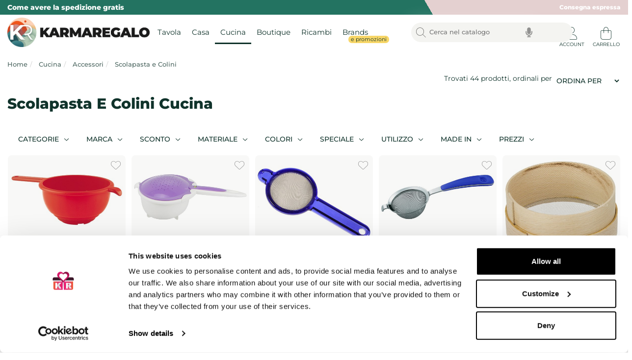

--- FILE ---
content_type: text/html; charset=utf-8
request_url: https://www.karmaregalo.it/utensili-scolapasta-e-colini/
body_size: 18069
content:

<!DOCTYPE html>
<html xmlns="https://www.w3.org/1999/xhtml" lang="it">
<head lang="it"><link rel="preload" href="/resources/caricando.png" as="image" type="image/png" /><title>
	Scolapasta E Colini Cucina   - Karmaregalo
</title><link rel="preload" href="/content/fonts/montserrat-v25-latin-regular.woff2" as="font" type="font/woff2" crossorigin><link rel="preload" href="/content/fonts/montserrat-v25-latin-500.woff2" as="font" type="font/woff2" crossorigin><link rel="preload" href="/content/fonts/montserrat-v25-latin-800.woff2" as="font" type="font/woff2" crossorigin><link rel="preload" href="/content/fonts/icomoon.woff2?2u2op6" as="font" type="font/woff2" crossorigin><link rel="apple-touch-icon" sizes="180x180" href="/apple-touch-icon.png"><link rel="icon" type="image/png" sizes="32x32" href="/favicon-32x32.png"><link rel="icon" type="image/png" sizes="16x16" href="/favicon-16x16.png"><link rel="manifest" href="/manifest.json"><link rel="mask-icon" href="/safari-pinned-tab.svg" color="#237361"><meta name="msapplication-TileColor" content="#f7f7f5"><meta name="theme-color" content="#237361"><meta http-equiv="Content-type" content="text/html;charset=UTF-8"/><meta name="viewport" content="width=device-width, initial-scale=1, user-scalable=no"/><meta name="revisit-after" content="7 days"/><script>var prodotto='';</script><link rel="stylesheet" type="text/css" href="/content/bootstrap/bootstrap.min.css?v=1768962604"/><meta name='robots' content='index, follow, max-image-preview:large, max-snippet:-1, max-video-preview:-1' />  <!-- Sito realizzato con la piattaforma BitHub - www.bithub.it --> <meta name="generator" content="BitHub Custom Shop by bithub.it" />  <meta name="built-with" content="BitHub Custom Shop - bithub.it" />  <meta name="bithub-id" content="bithub-client-003" /><script>var _c1=""; const clid = "AYS5BIE_toEzCdgzAFuZ8sV2r_9t-LcpxdNAouk5hEUiOesqA8023Nx3362H0645VsPrNK7XApuVjAaz";</script><link rel="canonical" href="https://www.karmaregalo.it/utensili-scolapasta-e-colini/"/><meta name="description" content="In questa pagina troverai l&#39;elenco di tutti i prodotti utensili scolapasta e colini presenti nel nostro catalogo online" /><meta name="keywords" content="Scolapasta,Colini, Accessori" /></head>
<body id="thebody" itemscope="" itemtype="https://schema.org/WebPage" class="scripter catalogo CUC CUC"><!--1/21/2026 3:30:05 AM--><div class="navbar  yamm navbar-default" id="navigal" role="navigation">    <div class="fixednav it" id="head-CUC">        <div class="cf clearfix rigauno">            <div class="container-fluid ">                <div class=" col-xs-8 informations">                    <ul class="nav navbar-nav">             <li><a href="/-spese-spedizione-gratuite.html">Come avere la spedizione gratis</a></li>                                              </ul>                </div>                <div class=" col-xs-4 assistenza">                    <ul class="nav navbar-nav"><li>                       <b>Consegna espressa</b></li>                    </ul>                </div>                </div>            </div>        <div class="secondariga">            <div class="container-fluid">                  <div class="navbar-header logomenu">                    <button title="menu" class="hamburger hamburger--spin menucloser" type="button" id="menucloser"><span class="hamburger-box"><span class="hamburger-inner"></span></span></button>                    <div class="navbar-brand">                        <div id="mainlogo">                            <div>                                <a href="/" id="logoim" title="home ">                                    <img alt="Logo " width="244" height="80" src="/resources/logo/logo-lungo.png"  itemprop="logo" title="I Pelosi">                                </a>                            </div>                        </div>                    </div>                </div>                   <div class="mencontainer">                    <div class="rigamenu container-fluid">                        <ul class="nav navbar-nav genere"  id="menufull"><li class="dropdownflevel" id="navplace-ACC" ><a href="/tavola/" data-toggle="dropdown" class="dropdown-toggle wait aprimob"  title="Tavola">Tavola</a><div class="dropdown-menu flevel"><ul  class="lista"><li class="importante visible-xs tutto"><a href="/tavola/" data-toggle="dropdown" class="dropdown-toggle wait aprimob" id="navplace-ACC"  title="Tavola">Tutti i prodotti in Tavola</a></li><li class="dropdown"><a data-txt="Tavola" class="aprimobs" href="/accessori-tavola/"  title="Accessori">Accessori</a><div class="dropdown-menu"><ul class=" list-unstyled c3menu"><li class="importante visible-xs tutto"><a href="/accessori-tavola/"  title="Accessori">Tutti i prodotti in Accessori Tavola</a></li><li ><a href="/accessori-antipastiere/"  title="Antipastiere">Antipastiere</a></li><li ><a href="/accessori-burriere/"  title="Burriere">Burriere</a></li><li ><a href="/accessori-caraffe/"  title="Caraffe e Bottiglie">Caraffe e Bottiglie</a></li><li ><a href="/accessori-coppette/"  title="Coppette">Coppette</a></li><li ><a href="/accessori-copriformaggio/"  title="Copriformaggio">Copriformaggio</a></li><li ><a href="/accessori-formaggere/"  title="Formaggere">Formaggere</a></li><li ><a href="/accessori-insalatiere/"  title="Insalatiere">Insalatiere</a></li><li ><a href="/accessori-portabottiglie/"  title="Portabottiglie">Portabottiglie</a></li><li ><a href="/accessori-portacondimenti/"  title="Portacondimenti">Portacondimenti</a></li><li ><a href="/utilita-portarotoli/"  title="Portarotoli">Portarotoli</a></li><li ><a href="/utilita-portastecchini/"  title="Portastecchini">Portastecchini</a></li><li ><a href="/accessori-portatovaglioli/"  title="Portatovaglioli">Portatovaglioli</a></li><li ><a href="/accessori-portauova/"  title="Portauova">Portauova</a></li><li ><a href="/accessori-reggibicchieri/"  title="Reggibicchieri">Reggibicchieri</a></li><li ><a href="/accessori-set-completi/"  title="Set completi">Set completi</a></li><li ><a href="/sottopiatti/"  title="Sottopiatti">Sottopiatti</a></li><li ><a href="/accessori-vassoi/"  title="Vassoi">Vassoi</a></li><li ><a href="/accessori-zuccheriere/"  title="Zuccheriere">Zuccheriere</a></li></div></li><li class="dropdown"><a data-txt="Tavola" class="aprimobs" href="/apparecchiatura/"  title="Apparecchiatura">Apparecchiatura</a><div class="dropdown-menu"><ul class=" list-unstyled c3menu"><li class="importante visible-xs tutto"><a href="/apparecchiatura/"  title="Apparecchiatura">Tutti i prodotti in Apparecchiatura Tavola</a></li><li ><a href="/apparecchiatura-segnaposto/"  title="Segnaposto">Segnaposto</a></li><li ><a href="/apparecchiatura-sottobicchieri/"  title="Sottobicchieri">Sottobicchieri</a></li><li ><a href="/apparecchiatura-tovaglie/"  title="Tovaglie">Tovaglie</a></li><li ><a href="/apparecchiatura-tovagliette/"  title="Tovagliette">Tovagliette</a></li><li ><a href="/apparecchiatura-tovaglioli/"  title="Tovaglioli">Tovaglioli</a></li></div></li><li class="dropdown"><a data-txt="Tavola" class="aprimobs" href="/bicchieri/"  title="Bicchieri">Bicchieri</a><div class="dropdown-menu"><ul class=" list-unstyled c3menu"><li class="importante visible-xs tutto"><a href="/bicchieri/"  title="Bicchieri">Tutti i prodotti in Bicchieri Tavola</a></li><li ><a href="/bicchieri-acqua/"  title="Acqua">Acqua</a></li><li ><a href="/bicchieri-birra-e-bibite/"  title="Birra e Bibite">Birra e Bibite</a></li><li ><a href="/bicchieri-flute-e-calici/"  title="Flute e Calici">Flute e Calici</a></li><li ><a href="/bicchieri-liquori/"  title="Liquori">Liquori</a></li><li ><a href="/bicchieri-vino/"  title="Vino">Vino</a></li></div></li><li class="dropdown"><a data-txt="Tavola" class="aprimobs" href="/piatti/"  title="Piatti">Piatti</a><div class="dropdown-menu"><ul class=" list-unstyled c3menu"><li class="importante visible-xs tutto"><a href="/piatti/"  title="Piatti">Tutti i prodotti in Piatti Tavola</a></li><li ><a href="/piatti-fondi/"  title="Fondi">Fondi</a></li><li ><a href="/piatti-frutta-e-dessert/"  title="Frutta e Dessert">Frutta e Dessert</a></li><li ><a href="/piatti-piani/"  title="Piani">Piani</a></li><li ><a href="/piatti-servizi/"  title="Servizi">Servizi</a></li></div></li><li class="dropdown"><a data-txt="Tavola" class="aprimobs" href="/posate/"  title="Posate">Posate</a><div class="dropdown-menu"><ul class=" list-unstyled c3menu"><li class="importante visible-xs tutto"><a href="/posate/"  title="Posate">Tutti i prodotti in Posate Tavola</a></li><li ><a href="/posate-a-servire/"  title="A servire">A servire</a></li><li ><a href="/posate-coltelli/"  title="Coltelli">Coltelli</a></li><li ><a href="/posate-cucchiai/"  title="Cucchiai">Cucchiai</a></li><li ><a href="/posate-cucchiaini/"  title="Cucchiaini">Cucchiaini</a></li><li ><a href="/posate-forchette/"  title="Forchette">Forchette</a></li><li ><a href="/posate-set-completi/"  title="Set completi">Set completi</a></li></div></li><li class="dropdown"><a data-txt="Tavola" class="aprimobs" href="/tazze/"  title="Tazze">Tazze</a><div class="dropdown-menu"><ul class=" list-unstyled c3menu"><li class="importante visible-xs tutto"><a href="/tazze/"  title="Tazze">Tutti i prodotti in Tazze Tavola</a></li><li ><a href="/tazze-caffe/"  title="Caffè">Caffè</a></li><li ><a href="/tazze-latte-e-cappuccino/"  title="Latte e Cappuccino">Latte e Cappuccino</a></li><li ><a href="/tazze-mug/"  title="Mug">Mug</a></li><li ><a href="/tazze-the/"  title="The">The</a></li></div></li><li class="dropdown topbrand"><a class="aprimobs" href="/brandlist.aspx?t=ACC" title="Scopri i migliori Brand">Top Brand</a>    <div class="dropdown-menu">        <ul class=" list-unstyled c3menu"><li><a href="/brandlist.aspx?t=ACC" title="Scopri i migliori Brand"><b>Tutti i brand</b></a></li><li><a href="/tavola_guzzini/"  title="guzzini/" >Guzzini</a></li><li><a href="/tavola_thun/"  title="thun/" >Thun</a></li><li><a href="/tavola_alessi/"  title="alessi/" >Alessi</a></li><li><a href="/tavola_karmaregalo/"  title="karmaregalo/" >karmaregalo</a></li><li><a href="/tavola_lagostina/"  title="lagostina/" >Lagostina</a></li><li><a href="/tavola_kaimano/"  title="kaimano/" >Kaimano</a></li><li><a href="/tavola_bialetti/"  title="bialetti/" >Bialetti</a></li><li><a href="/tavola_fiskars/"  title="fiskars/" >Fiskars</a></li><li><a href="/tavola_tognana/"  title="tognana/" >Tognana</a></li><li><a href="/tavola_andrea-fontebasso-1970/"  title="andrea-fontebasso-1970/" >Andrea Fontebasso 1970</a></li>    </div></li></div></li><li class="dropdownflevel" id="navplace-CAS" ><a href="/casa/" data-toggle="dropdown" class="dropdown-toggle wait aprimob"  title="Casa">Casa</a><div class="dropdown-menu flevel"><ul  class="lista"><li class="importante visible-xs tutto"><a href="/casa/" data-toggle="dropdown" class="dropdown-toggle wait aprimob" id="navplace-CAS"  title="Casa">Tutti i prodotti in Casa</a></li><li class="dropdown"><a data-txt="Casa" class="aprimobs" href="/arredamento/"  title="Arredamento">Arredamento</a><div class="dropdown-menu"><ul class=" list-unstyled c3menu"><li class="importante visible-xs tutto"><a href="/arredamento/"  title="Arredamento">Tutti i prodotti in Arredamento Casa</a></li><li ><a href="/arredamento-carrelli/"  title="Carrelli">Carrelli</a></li><li ><a href="/contenitori-arredo/"  title="Contenitori">Contenitori</a></li><li ><a href="/mobili-casa-arredamento/"  title="Mobilio">Mobilio</a></li><li ><a href="/arredamento-portabiancheria/"  title="Portabiancheria">Portabiancheria</a></li><li ><a href="/arredamento-sedie/"  title="Sedie">Sedie</a></li><li ><a href="/arredamento-stanza-da-bagno/"  title="Stanza da Bagno">Stanza da Bagno</a></li><li ><a href="/arredamento-tavolini/"  title="Tavolini">Tavolini</a></li><li ><a href="/arredamento-ufficio/"  title="Ufficio">Ufficio</a></li></div></li><li class="dropdown"><a data-txt="Casa" class="aprimobs" href="/complementi/"  title="Complementi">Complementi</a><div class="dropdown-menu"><ul class=" list-unstyled c3menu"><li class="importante visible-xs tutto"><a href="/complementi/"  title="Complementi">Tutti i prodotti in Complementi Casa</a></li><li ><a href="/biancheria-casa/"  title="Biancheria">Biancheria</a></li><li ><a href="/complementi-candele-e-portacandele/"  title="Candele e Portacandele">Candele e Portacandele</a></li><li ><a href="/complementi-centrotavola/"  title="Centrotavola">Centrotavola</a></li><li ><a href="/complementi-decorativi/"  title="Decorativi">Decorativi</a></li><li ><a href="/complementi-gettacarte/"  title="Gettacarte">Gettacarte</a></li><li ><a href="/complementi-lampade/"  title="Lampade">Lampade</a></li><li ><a href="/lampade-a-sospensione/"  title="Lampade a Sospensione">Lampade a Sospensione</a></li><li ><a href="/ombrelli/"  title="Ombrelli">Ombrelli</a></li><li ><a href="/complementi-orologi/"  title="Orologi">Orologi</a></li><li ><a href="/complementi-portafoto/"  title="Portafoto">Portafoto</a></li><li ><a href="/complementi-profumi-e-diffusori/"  title="Profumi e diffusori">Profumi e diffusori</a></li><li ><a href="/complementi-umidificatori/"  title="Umidificatori">Umidificatori</a></li><li ><a href="/complementi-vasi/"  title="Vasi">Vasi</a></li><li ><a href="/complementi-vuotatasche/"  title="Vuotatasche">Vuotatasche</a></li></div></li><li class="dropdown"><a data-txt="Casa" class="aprimobs" href="/decorativi/"  title="Decorativi">Decorativi</a><div class="dropdown-menu"><ul class=" list-unstyled c3menu"><li class="importante visible-xs tutto"><a href="/decorativi/"  title="Decorativi">Tutti i prodotti in Decorativi Casa</a></li><li ><a href="/decorativi-addobbi-primaverili/"  title="Addobbi Primaverili">Addobbi Primaverili</a></li><li ><a href="/decorativi-angeli/"  title="Angeli">Angeli</a></li><li ><a href="/decorativi-animali/"  title="Animali">Animali</a></li><li ><a href="/decorativi-figure/"  title="Figure">Figure</a></li><li ><a href="/decorativi-formelle/"  title="Formelle">Formelle</a></li><li ><a href="/decorativi-magneti/"  title="Magneti">Magneti</a></li><li ><a href="/decorativi-natale/"  title="Natale">Natale</a></li></div></li><li class="dropdown"><a data-txt="Casa" class="aprimobs" href="/casa-giardino/"  title="Giardino">Giardino</a><div class="dropdown-menu"><ul class=" list-unstyled c3menu"><li class="importante visible-xs tutto"><a href="/casa-giardino/"  title="Giardino">Tutti i prodotti in Giardino Casa</a></li><li ><a href="/arredamento-giardinaggio/"  title="Arredo">Arredo</a></li><li ><a href="/attrezzi-giardino/"  title="Attrezzi">Attrezzi</a></li><li ><a href="/barbecue/"  title="Barbecue">Barbecue</a></li><li ><a href="/utilita-altro/"  title="Fuori Casa">Fuori Casa</a></li><li ><a href="/attrezzi-per-giardinaggio/"  title="Giardinaggio">Giardinaggio</a></li><li ><a href="/vasi-giardino/"  title="Vasi">Vasi</a></li></div></li><li class="dropdown"><a data-txt="Casa" class="aprimobs" href="/utilita/"  title="Utilità">Utilità</a><div class="dropdown-menu"><ul class=" list-unstyled c3menu"><li class="importante visible-xs tutto"><a href="/utilita/"  title="Utilità">Tutti i prodotti in Utilità Casa</a></li><li ><a href="/utilita-articoli-per-animali/"  title="Articoli per animali">Articoli per animali</a></li><li ><a href="/utilita-pulizia/"  title="Pulizia">Pulizia</a></li></div></li><li class="dropdown topbrand"><a class="aprimobs" href="/brandlist.aspx?t=CAS" title="Scopri i migliori Brand">Top Brand</a>    <div class="dropdown-menu">        <ul class=" list-unstyled c3menu"><li><a href="/brandlist.aspx?t=CAS" title="Scopri i migliori Brand"><b>Tutti i brand</b></a></li><li><a href="/casa_guzzini/"  title="guzzini/" >Guzzini</a></li><li><a href="/casa_thun/"  title="thun/" >Thun</a></li><li><a href="/casa_alessi/"  title="alessi/" >Alessi</a></li><li><a href="/casa_karmaregalo/"  title="karmaregalo/" >karmaregalo</a></li><li><a href="/casa_lagostina/"  title="lagostina/" >Lagostina</a></li><li><a href="/casa_bialetti/"  title="bialetti/" >Bialetti</a></li><li><a href="/casa_fiskars/"  title="fiskars/" >Fiskars</a></li><li><a href="/casa_tognana/"  title="tognana/" >Tognana</a></li><li><a href="/casa_andrea-fontebasso-1970/"  title="andrea-fontebasso-1970/" >Andrea Fontebasso 1970</a></li><li><a href="/casa_pintinox/"  title="pintinox/" >Pintinox</a></li>    </div></li></div></li><li class="dropdownflevel attivo" id="navplace-CUC" ><a href="/cucina/" data-toggle="dropdown" class="dropdown-toggle wait aprimob"  title="Cucina">Cucina</a><div class="dropdown-menu flevel"><ul  class="lista"><li class="importante visible-xs tutto"><a href="/cucina/" data-toggle="dropdown" class="dropdown-toggle wait aprimob" id="navplace-CUC"  title="Cucina">Tutti i prodotti in Cucina</a></li><li class="dropdown"><a data-txt="Cucina" class="aprimobs" href="/accessori-cucina/"  title="Accessori">Accessori</a><div class="dropdown-menu"><ul class=" list-unstyled c3menu"><li class="importante visible-xs tutto"><a href="/accessori-cucina/"  title="Accessori">Tutti i prodotti in Accessori Cucina</a></li><li ><a href="/utilita-accendini/"  title="Accendini">Accendini</a></li><li ><a href="/utilita-aperitivo/"  title="Aperitivo">Aperitivo</a></li><li ><a href="/utilita-bilance/"  title="Bilance">Bilance</a></li><li ><a href="/utensili-imbuti/"  title="Imbuti">Imbuti</a></li><li ><a href="/utilita-poggiamestoli/"  title="Poggiamestoli">Poggiamestoli</a></li><li ><a href="/utensili-portaposate/"  title="Portaposate">Portaposate</a></li><li ><a href="/utilita-presine/"  title="Presine">Presine</a></li><li ><a href="/utensili-scolapasta-e-colini/"  title="Scolapasta e Colini">Scolapasta e Colini</a></li><li ><a href="/utensili-scolapiatti-e-posate/"  title="Scolapiatti e posate">Scolapiatti e posate</a></li><li ><a href="/utensili-sottopentola/"  title="Sottopentola">Sottopentola</a></li><li ><a href="/utensili-stendipasta/"  title="Stendipasta">Stendipasta</a></li><li ><a href="/utensili-taglieri/"  title="Taglieri">Taglieri</a></li><li ><a href="/utilita-timer/"  title="Timer">Timer</a></li><li ><a href="/utensili-utilita/"  title="Utilità">Utilità</a></li></div></li><li class="dropdown"><a data-txt="Cucina" class="aprimobs" href="/colazione/"  title="Colazione">Colazione</a><div class="dropdown-menu"><ul class=" list-unstyled c3menu"><li class="importante visible-xs tutto"><a href="/colazione/"  title="Colazione">Tutti i prodotti in Colazione Cucina</a></li><li ><a href="/colazione-bollilatte/"  title="Bollilatte">Bollilatte</a></li><li ><a href="/colazione-bollitori/"  title="Bollitori">Bollitori</a></li><li ><a href="/colazione-caffettiere/"  title="Caffettiere">Caffettiere</a></li><li ><a href="/colazione-lattiere/"  title="Lattiere">Lattiere</a></li><li ><a href="/colazione-multishaker/"  title="Multishaker">Multishaker</a></li><li ><a href="/colazione-set-completi/"  title="Set completi">Set completi</a></li><li ><a href="/colazione-teiere/"  title="Teiere">Teiere</a></li></div></li><li class="dropdown"><a data-txt="Cucina" class="aprimobs" href="/contenitori/"  title="Contenitori">Contenitori</a><div class="dropdown-menu"><ul class=" list-unstyled c3menu"><li class="importante visible-xs tutto"><a href="/contenitori/"  title="Contenitori">Tutti i prodotti in Contenitori Cucina</a></li><li ><a href="/contenitori-barattoli/"  title="Barattoli">Barattoli</a></li><li ><a href="/contenitori-biscottiere/"  title="Biscottiere">Biscottiere</a></li><li ><a href="/contenitori-ciotole/"  title="Ciotole">Ciotole</a></li><li ><a href="/contenitori-ermetici/"  title="Ermetici">Ermetici</a></li><li ><a href="/contenitori-per-pane/"  title="Per Pane">Per Pane</a></li><li ><a href="/contenitori-tortiere/"  title="Tortiere">Tortiere</a></li></div></li><li class="dropdown"><a data-txt="Cucina" class="aprimobs" href="/accessori-elettrodomestici/"  title="Elettrodomestici">Elettrodomestici</a><div class="dropdown-menu"><ul class=" list-unstyled c3menu"><li class="importante visible-xs tutto"><a href="/accessori-elettrodomestici/"  title="Elettrodomestici">Tutti i prodotti in Elettrodomestici Cucina</a></li><li ><a href="/macchine-del-caffe/"  title="Caffe">Caffe</a></li><li ><a href="/elettrodomestici-cottura-cucina/"  title="Cottura e Cucina">Cottura e Cucina</a></li><li ><a href="/elettrodomestici-macchine-espresso/"  title="Macchine Espresso">Macchine Espresso</a></li><li ><a href="/elettrodomestici-preparazione/"  title="Preparazione">Preparazione</a></li></div></li><li class="dropdown"><a data-txt="Cucina" class="aprimobs" href="/forno-e-fornelli/"  title="Forno e Fornelli">Forno e Fornelli</a><div class="dropdown-menu"><ul class=" list-unstyled c3menu"><li class="importante visible-xs tutto"><a href="/forno-e-fornelli/"  title="Forno e Fornelli">Tutti i prodotti in Forno e Fornelli Cucina</a></li><li ><a href="/forno-e-fornelli-a-pressione/"  title="A pressione">A pressione</a></li><li ><a href="/forno-e-fornelli-accessori/"  title="Accessori">Accessori</a></li><li ><a href="/forno-e-fornelli-batterie/"  title="Batterie">Batterie</a></li><li ><a href="/forno-e-fornelli-casseruole/"  title="Casseruole">Casseruole</a></li><li ><a href="/forno-e-fornelli-con-fornello/"  title="Con Fornello">Con Fornello</a></li><li ><a href="/forno-e-fornelli-coperchi/"  title="Coperchi">Coperchi</a></li><li ><a href="/forno-e-fornelli-cuocipasta/"  title="Cuocipasta">Cuocipasta</a></li><li ><a href="/forno-e-fornelli-padelle/"  title="Padelle">Padelle</a></li><li ><a href="/forno-e-fornelli-forno-e-fornelli/"  title="Pentole">Pentole</a></li><li ><a href="/forno-e-fornelli-piastre/"  title="Piastre">Piastre</a></li><li ><a href="/forno-e-fornelli-stampi-per-dolce/"  title="Stampi per dolce">Stampi per dolce</a></li><li ><a href="/forno-e-fornelli-tegami/"  title="Tegami">Tegami</a></li><li ><a href="/forno-e-fornelli-teglie-e-pirofile/"  title="Teglie e Pirofile">Teglie e Pirofile</a></li></div></li><li class="dropdown"><a data-txt="Cucina" class="aprimobs" href="/utensili/"  title="Utensili">Utensili</a><div class="dropdown-menu"><ul class=" list-unstyled c3menu"><li class="importante visible-xs tutto"><a href="/utensili/"  title="Utensili">Tutti i prodotti in Utensili Cucina</a></li><li ><a href="/utensili-accessori-per-vino/"  title="Accessori per Vino">Accessori per Vino</a></li><li ><a href="/utensili-apribottiglie/"  title="Apribottiglie">Apribottiglie</a></li><li ><a href="/utensili-apriscatole/"  title="Apriscatole">Apriscatole</a></li><li ><a href="/utilita-centrifuga-insalata/"  title="Centrifuga insalata">Centrifuga insalata</a></li><li ><a href="/coltelleria/"  title="Coltelleria">Coltelleria</a></li><li ><a href="/utensili-dolci/"  title="Dolci">Dolci</a></li><li ><a href="/utensili-forbici/"  title="Forbici">Forbici</a></li><li ><a href="/utensili-frutta-e-verdura/"  title="Frutta e Verdura">Frutta e Verdura</a></li><li ><a href="/utensili-grattuge/"  title="Grattuge">Grattuge</a></li><li ><a href="/utensili-mestolame/"  title="Mestolame">Mestolame</a></li><li ><a href="/utensili-pinze-e-pennelli/"  title="Pinze e Pennelli">Pinze e Pennelli</a></li><li ><a href="/utensili-sbattitori/"  title="Sbattitori">Sbattitori</a></li><li ><a href="/utensili-schiaccianoci/"  title="Schiaccianoci">Schiaccianoci</a></li><li ><a href="/utensili-set-completi/"  title="Set completi">Set completi</a></li><li ><a href="/utensili-spremiagrumi/"  title="Spremiagrumi">Spremiagrumi</a></li></div></li><li class="dropdown topbrand"><a class="aprimobs" href="/brandlist.aspx?t=CUC" title="Scopri i migliori Brand">Top Brand</a>    <div class="dropdown-menu">        <ul class=" list-unstyled c3menu"><li><a href="/brandlist.aspx?t=CUC" title="Scopri i migliori Brand"><b>Tutti i brand</b></a></li><li><a href="/cucina_guzzini/"  title="guzzini/" >Guzzini</a></li><li><a href="/cucina_thun/"  title="thun/" >Thun</a></li><li><a href="/cucina_alessi/"  title="alessi/" >Alessi</a></li><li><a href="/cucina_karmaregalo/"  title="karmaregalo/" >karmaregalo</a></li><li><a href="/cucina_lagostina/"  title="lagostina/" >Lagostina</a></li><li><a href="/cucina_kaimano/"  title="kaimano/" >Kaimano</a></li><li><a href="/cucina_bialetti/"  title="bialetti/" >Bialetti</a></li><li><a href="/cucina_fiskars/"  title="fiskars/" >Fiskars</a></li><li><a href="/cucina_tognana/"  title="tognana/" >Tognana</a></li><li><a href="/cucina_andrea-fontebasso-1970/"  title="andrea-fontebasso-1970/" >Andrea Fontebasso 1970</a></li>    </div></li></div></li><li class="dropdownflevel" id="navplace-SPE" ><a href="/occasioni-speciali/" data-toggle="dropdown" class="dropdown-toggle wait aprimob"  title="Boutique">Boutique</a><div class="dropdown-menu flevel"><ul  class="lista"><li class="importante visible-xs tutto"><a href="/occasioni-speciali/" data-toggle="dropdown" class="dropdown-toggle wait aprimob" id="navplace-SPE"  title="Boutique">Tutti i prodotti in Boutique</a></li><li class="dropdown"><a data-txt="Boutique" class="aprimobs" href="/bambini/"  title="Bambini">Bambini</a><div class="dropdown-menu"><ul class=" list-unstyled c3menu"><li class="importante visible-xs tutto"><a href="/bambini/"  title="Bambini">Tutti i prodotti in Bambini Boutique</a></li><li ><a href="/bambini-abbigliamento/"  title="Abbigliamento">Abbigliamento</a></li><li ><a href="/bambini-articoli-da-regalo/"  title="Articoli da Regalo">Articoli da Regalo</a></li><li ><a href="/bambini-cameretta/"  title="Cameretta">Cameretta</a></li><li ><a href="/bambini-giochi/"  title="Giochi">Giochi</a></li><li ><a href="/bambini-pappa/"  title="Pappa">Pappa</a></li></div></li><li class="dropdown"><a data-txt="Boutique" class="aprimobs" href="/gioielli/"  title="Gioielli">Gioielli</a><div class="dropdown-menu"><ul class=" list-unstyled c3menu"><li class="importante visible-xs tutto"><a href="/gioielli/"  title="Gioielli">Tutti i prodotti in Gioielli Boutique</a></li><li ><a href="/anelli/"  title="anelli">anelli</a></li><li ><a href="/idee-regalo-bijoux/"  title="Bijoux">Bijoux</a></li><li ><a href="/bracciali/"  title="bracciali">bracciali</a></li><li ><a href="/collane/"  title="collane">collane</a></li><li ><a href="/orecchini/"  title="orecchini">orecchini</a></li><li ><a href="/idee-regalo-orologi-da-polso/"  title="Orologi da Polso">Orologi da Polso</a></li><li ><a href="/parure/"  title="parure">parure</a></li><li ><a href="/penne/"  title="penne">penne</a></li><li ><a href="/gioielli-uomo/"  title="uomo">uomo</a></li></div></li><li class="dropdown"><a data-txt="Boutique" class="aprimobs" href="/idee-regalo-feste/"  title="Idee Regalo">Idee Regalo</a><div class="dropdown-menu"><ul class=" list-unstyled c3menu"><li class="importante visible-xs tutto"><a href="/idee-regalo-feste/"  title="Idee Regalo">Tutti i prodotti in Idee Regalo Boutique</a></li><li ><a href="/idee-regalo-biglietti-auguri/"  title="Biglietti Auguri">Biglietti Auguri</a></li><li ><a href="/idee-regalo-bomboniere/"  title="Bomboniere">Bomboniere</a></li><li ><a href="/idee-regalo-confezionamento/"  title="Confezionamento">Confezionamento</a></li><li ><a href="/regali-elettronica/"  title="Elettronica">Elettronica</a></li><li ><a href="/idee-regalo-giochi/"  title="Giochi">Giochi</a></li><li ><a href="/regali-penne/"  title="Penne">Penne</a></li><li ><a href="/idee-regalo-piccoli-accessori/"  title="Piccoli accessori">Piccoli accessori</a></li><li ><a href="/idee-regalo-piccoli-elettrodomestici/"  title="Piccoli Elettrodomestici">Piccoli Elettrodomestici</a></li><li ><a href="/idee-regalo-salvadanai/"  title="Salvadanai">Salvadanai</a></li></div></li><li class="dropdown"><a data-txt="Boutique" class="aprimobs" href="/idee-regalo-pelletteria/"  title="Pelletteria">Pelletteria</a><div class="dropdown-menu"><ul class=" list-unstyled c3menu"><li class="importante visible-xs tutto"><a href="/idee-regalo-pelletteria/"  title="Pelletteria">Tutti i prodotti in Pelletteria Boutique</a></li><li ><a href="/idee-regalo-agende-e-taccuini/"  title="Agende e Taccuini">Agende e Taccuini</a></li><li ><a href="/idee-regalo-borse/"  title="Borse">Borse</a></li><li ><a href="/idee-regalo-portachiavi/"  title="Portachiavi">Portachiavi</a></li><li ><a href="/idee-regalo-portafogli/"  title="Portafogli">Portafogli</a></li></div></li><li class="dropdown topbrand"><a class="aprimobs" href="/brandlist.aspx?t=SPE" title="Scopri i migliori Brand">Top Brand</a>    <div class="dropdown-menu">        <ul class=" list-unstyled c3menu"><li><a href="/brandlist.aspx?t=SPE" title="Scopri i migliori Brand"><b>Tutti i brand</b></a></li><li><a href="/occasioni-speciali_guzzini/"  title="guzzini/" >Guzzini</a></li><li><a href="/occasioni-speciali_thun/"  title="thun/" >Thun</a></li><li><a href="/occasioni-speciali_alessi/"  title="alessi/" >Alessi</a></li><li><a href="/occasioni-speciali_karmaregalo/"  title="karmaregalo/" >karmaregalo</a></li><li><a href="/occasioni-speciali_fiskars/"  title="fiskars/" >Fiskars</a></li><li><a href="/occasioni-speciali_andrea-fontebasso-1970/"  title="andrea-fontebasso-1970/" >Andrea Fontebasso 1970</a></li><li><a href="/occasioni-speciali_pintinox/"  title="pintinox/" >Pintinox</a></li><li><a href="/occasioni-speciali_e-my/"  title="e-my/" >E-My</a></li><li><a href="/occasioni-speciali_clayre-eef/"  title="clayre-eef/" >Clayre & Eef</a></li><li><a href="/occasioni-speciali_caramella/"  title="caramella/" >Caramella</a></li>    </div></li></div></li><li class="dropdownflevel" id="navplace-500" ><a href="/ricambi-casa/" data-toggle="dropdown" class="dropdown-toggle wait aprimob"  title="Ricambi">Ricambi</a><div class="dropdown-menu flevel"><ul  class="lista"><li class="importante visible-xs tutto"><a href="/ricambi-casa/" data-toggle="dropdown" class="dropdown-toggle wait aprimob" id="navplace-500"  title="Ricambi">Tutti i prodotti in Ricambi</a></li><li class="dropdown"><a data-txt="Ricambi" class="aprimobs" href="/ricambi-casa/"  title="Casalinghi">Casalinghi</a><div class="dropdown-menu"><ul class=" list-unstyled c3menu"><li class="importante visible-xs tutto"><a href="/ricambi-casa/"  title="Casalinghi">Tutti i prodotti in Casalinghi Ricambi</a></li><li ><a href="/ricambi-barattoli/"  title="Barattoli">Barattoli</a></li><li ><a href="/ricambi-per-bollitori/"  title="Bollitori">Bollitori</a></li><li ><a href="/ricambi-per-caffettiere/"  title="Caffettiere">Caffettiere</a></li><li ><a href="/coperchi-di-ricambio/"  title="Coperchi">Coperchi</a></li><li ><a href="/ricambi-formaggere/"  title="Formaggere">Formaggere</a></li><li ><a href="/ricambi-grattugie/"  title="Grattugie">Grattugie</a></li><li ><a href="/ricambi-per-pentole/"  title="Pentole">Pentole</a></li><li ><a href="/ricambi-porta-condimenti/"  title="Porta Condimenti">Porta Condimenti</a></li><li ><a href="/ricambi-tazzine/"  title="Tazzine">Tazzine</a></li><li ><a href="/zuccheriere/"  title="Zuccheriere">Zuccheriere</a></li></div></li><li class="dropdown"><a data-txt="Ricambi" class="aprimobs" href="/ricambi-giardino/"  title="Giardino">Giardino</a><div class="dropdown-menu"><ul class=" list-unstyled c3menu"><li class="importante visible-xs tutto"><a href="/ricambi-giardino/"  title="Giardino">Tutti i prodotti in Giardino Ricambi</a></li><li ><a href="/ricambi-per-attrezzi-da-giardino/"  title="Attrezzi">Attrezzi</a></li></div></li><li class="dropdown"><a data-txt="Ricambi" class="aprimobs" href="/ricambi-pulizia/"  title="Pulizia">Pulizia</a><div class="dropdown-menu"><ul class=" list-unstyled c3menu"><li class="importante visible-xs tutto"><a href="/ricambi-pulizia/"  title="Pulizia">Tutti i prodotti in Pulizia Ricambi</a></li><li ><a href="/ricambi-per-scope/"  title="Scope">Scope</a></li></div></li><li class="dropdown topbrand"><a class="aprimobs" href="/brandlist.aspx?t=500" title="Scopri i migliori Brand">Top Brand</a>    <div class="dropdown-menu">        <ul class=" list-unstyled c3menu"><li><a href="/brandlist.aspx?t=500" title="Scopri i migliori Brand"><b>Tutti i brand</b></a></li><li><a href="/ricambi-casa_guzzini/"  title="guzzini/" >Guzzini</a></li><li><a href="/ricambi-casa_alessi/"  title="alessi/" >Alessi</a></li><li><a href="/ricambi-casa_karmaregalo/"  title="karmaregalo/" >karmaregalo</a></li><li><a href="/ricambi-casa_lagostina/"  title="lagostina/" >Lagostina</a></li><li><a href="/ricambi-casa_bialetti/"  title="bialetti/" >Bialetti</a></li><li><a href="/ricambi-casa_fiskars/"  title="fiskars/" >Fiskars</a></li><li><a href="/ricambi-casa_bacchetta-tracanzan/"  title="bacchetta-tracanzan/" >Bacchetta Tracanzan</a></li><li><a href="/ricambi-casa_pintinox/"  title="pintinox/" >Pintinox</a></li><li><a href="/ricambi-casa_shan/"  title="shan/" >Shan</a></li><li><a href="/ricambi-casa_aeternum/"  title="aeternum/" >Aeternum</a></li>    </div></li></div></li><li class="dropdownflevel" id="brandlist"><a href="/brandlist.aspx"  class="dropdown-toggle wait" title="i migliori brand per animali">Brands<small>e promozioni</small></a></li><li class="visible-sm visible-xs hidden dropdown "><a title="account" class="dropdown-toggle"  href="/my.aspx"><i class="fa fa-user"></i> [acount_header] not found</a></li><li class="visible-sm visible-xs hidden dropdown "><a  class="dropdown-toggle" href="/my.aspx?f=whislist"><i class="fa fa-heart"></i> Wishlist</a></li><li class="visible-sm visible-xs hidden dropdown "><a  class="dropdown-toggle" href="/cart.aspx"><i class="fa fa-shopping-basket"></i> [cart] not found</a></li>                    </div>                </div>                <div class="navbar-collapse collapse">                    <div id="barracerca" itemscope="" itemtype="https://schema.org/WebSite">                        <i class="closericerca fa fa-times"></i>                        <meta itemprop="url" content="www.karmaregalo.it/">                        <form id="ricercasito" action="/-" autocomplete="off" method="get" class="form-inline headersearch" role="form" itemprop="potentialAction" itemscope="" itemtype="https://schema.org/SearchAction">                            <input autocomplete="false" name="hidden" type="text" style="display:none;">                            <meta itemprop="target" content="www.karmaregalo.it/-?q={search_term_string}">                            <meta itemprop="query-input" content="required name=search_term_string">                            <div class="input-group speech"><label for="qsearch" class="hidden">cerca</label><input type="search" inputmode="search"  class="form-control" placeholder="Cerca nel catalogo" id="qsearch" name="q" autocomplete="off" value="" /><img  width="14" height="20" alt="dettatura" src="/img/microphone-solid.svg" onclick="startDictation()" /><span class="input-group-btn wait" id="bottonecerca"><button title="cerca" type="submit" class="btn btn-primary normal fa fa-search"></button></span></div>                            <ul class="dropdown-menu yamm-content" id="searchres"></ul>                        </form>                        <div id="mobileres"></div>                                  </div>                </div>                <ul class="navbar-header" id="contr">                    <li><a rel="nofollow" id="iconacarrello" href="/cart.aspx" title="carrello" data-toggle="dropdown" class="dropdown-toggle navbar-toggle sempre"><span class="fas fa-shopping-basket" data-tot="CARRELLO"></span><span id="infomincart" class="hidden">0</span></a></li>                    <li class="dropdown  nojs yamm-fw tooltip-d openmenu"><a rel="nofollow" id="logmenu" href="/signin.aspx?f=login" data-toggle="dropdown" title="Account Utente" class="dropdown-toggle navbar-toggle sempre"><span id="statologin"><span class="fa fa-user"></span></span></a></li>                                </ul>                        </div>        </div>         </div></div><div id="bgff"></div><div id="ricercares" class="container-fluid"></div><input id='finericerca' type='hidden' value=0/><script>var _notipologia='Questa combinazione non esiste per questo prodotto. Si prega di selezionare un\'altra combinazione.'; var menuattivo='';var _currency='&euro;';var _lingua='it';var apifb='';var wishlist=[];var loggato=false;</script>

    

<div class="container-fluid fill ">
        <ol class="breadcrumb " itemscope itemtype="http://schema.org/BreadcrumbList" ><li itemprop="itemListElement" itemscope itemtype="http://schema.org/ListItem"><a  itemtype="http://schema.org/Thing"itemprop="item" href="https://www.karmaregalo.it/"><span itemprop="name">Home</span></a><meta itemprop="position" content="1" /></li><li itemprop="itemListElement" itemscope itemtype="http://schema.org/ListItem"> <a itemtype="http://schema.org/Thing" itemprop="item"   href="/cucina/"   data-type="CUC" title="Cucina"><span itemprop="name">Cucina</span></a><meta itemprop="position" content="2" /></li><li itemprop="itemListElement" itemscope itemtype="http://schema.org/ListItem"> <a  itemtype="http://schema.org/Thing" itemprop="item"   href="/accessori-cucina/"   data-type="CUC" title="Accessori"><span itemprop="name">Accessori</span></a><meta itemprop="position" content="3" /></li><li itemprop="itemListElement" itemscope itemtype="http://schema.org/ListItem"> <a  itemtype="http://schema.org/Thing" itemprop="item"   href="/utensili-scolapasta-e-colini/"   data-type="CUC" title="Scolapasta e Colini"><span itemprop="name">Scolapasta e Colini</span></a><meta itemprop="position" content="5" /></li></ol>
    <main class="row-fluid relative">


<div id="content" class="filler listaprods it">
	

<meta itemprop="mainContentOfPage" content="true"/>
<main>
        
<div id="maincontent" class="it">
		

    
    
    
            <header><h1>Scolapasta E Colini Cucina  </h1></header>

            
        <div id="catpresenti">
        
    </div>
        
       <div id="filtriapertimobile">      </div>

<form method="post" action="?" id="form1">
		<div class="aspNetHidden">
		<input type="hidden" name="__VIEWSTATE" id="__VIEWSTATE" value="XlXmubwscVBwadO8tq82fzRSlHSgwk8lOweNuA4qJfNSSO2tHvwMpg1u/noi5VQ7OM2cql5UpCFAlBnejbj/5J/XncPJ/POnWrqlCUIlEHA=" />
		</div>

		<div class="aspNetHidden">

			<input type="hidden" name="__VIEWSTATEGENERATOR" id="__VIEWSTATEGENERATOR" value="3C7241B8" />
			<input type="hidden" name="__EVENTVALIDATION" id="__EVENTVALIDATION" value="ZUqPvRECYcP8yGnMxYY7EtfQgQFijJnyeuZ0YzEGEQXth/1C/5jsqXNUVEVuoCqWzFx5w/H6ZpLggA5aaupHjre4XieIwy1UJakoqoQ/F1+PM3rBWskDRAJligfWNeyvTXkz7/azyjI10AU4D+8MqzLLjLrISHzyOyC7wrjgQv7+WQMstSdm24/oawAkrbMRKCpTVET7OMuLE2sQ9F5zqCAt0xG3MGvTTcAVMNYpBM+OCrZYUzA9VjjQ08YxmJ29" />
		</div>		

<div id="filtricatalogo" class="product-filter prodotti">
<span id="mobilefiltershow" class="btn btn-default pull-left">
<i class="fas fa-filter"></i> Filtri&nbsp;&nbsp;<small></small>
</span>
        
    


                                <div id="risultati_ordine">    <span class="hidden-xs">Trovati <e>44</e> prodotti, ordinali per</span>
<select name="selectorder" id="selectorder" class="sort_navigatorsel form-control">
			<option selected="selected" value="">Ordina per</option>
			<option value="1" data-sort="data-prodprice" data-order="desc">Prezzo Basso</option>
			<option value="2" data-sort="data-prodprice" data-order="asc">Prezzo Alto</option>
			<option value="3" data-sort="data-prodname" data-order="desc">Nome A-Z</option>
			<option value="4" data-sort="data-prodname" data-order="asc">Nome Z-A</option>
			<option value="5" data-sort="data-popol" data-order="asc">Pertinenza</option>
			<option value="6" data-sort="data-sconto" data-order="asc">Sconto</option>

		</select>
   </div>


            <div id="columnleft" class="nojs">
			
<div class="filternav"><div class="rimozione"></div>
            



</div>




		</div>




</div>
       
    
    







<script>var _theurl='https://www.karmaregalo.it/utensili-scolapasta-e-colini/';var _ricerca=''; _c1='CUC';fromzero=0;</script>
    

    <div id="list_catalogo">
        <div class=" panel-body box-product clearfix prodotti" id="prodcontainer">
            <div class="prodottos nuovi nuovo proddispo"><div><i id="wi13737" class="fa fa-heart preferito" onclick="add2cart_catalogo('13737','','',false,1,'colapasta-con-manico-rosso-forme-casa-guzzini','6.9000000000000','wish')"></i><a  title="colapasta con manico rosso forme casa guzzini" href="/colapasta-con-manico-rosso-forme-casa-guzzini.htm"><div class="image"><div id="img13737" class="imgcont"><img class="lazy loaded"  src="/resources/caricando.png" data-kappa="colapasta1.jpg" data-src="/cache/colapasta1-450-450.jpg" width="450" height="450" alt="colapasta con manico rosso forme casa guzzini" title="colapasta con manico rosso forme casa guzzini" ></div></div><div class="prcontainer noline"><div class="frow pro"><div class="thbran">Guzzini</div><div class="name">Colapasta Con Manico Rosso</div><div class="comminfo"><div class="price offerta"><s>&euro; 14.00</s> <span class="discount">-51%</span> <span>&euro; 6.90</span></div></div></div></div></a><span class="pradd fa fa-shopping-cart" onclick="add2cart_catalogo('13737','','',false,1,'colapasta-con-manico-rosso-forme-casa-guzzini','6.9000000000000')"></span></div></div><div class="prodottos nuovi nuovo proddispo"><div><i id="wi36173" class="fa fa-heart preferito" onclick="add2cart_catalogo('36173','','',false,1,'scolatutto-riflori-bianco-e-viola-gio-style','5.9000000000000','wish')"></i><a  title="scolatutto riflori bianco e viola gio style" href="/scolatutto-riflori-bianco-e-viola-gio-style.htm"><div class="image"><div id="img36173" class="imgcont"><img class="lazy loaded"  src="/resources/caricando.png" data-kappa="8009115034872VIOLET.jpg" data-src="/cache/8009115034872VIOLET-450-450.jpg" width="450" height="450" alt="scolatutto riflori bianco e viola gio style" title="scolatutto riflori bianco e viola gio style" ></div></div><div class="prcontainer noline"><div class="frow pro"><div class="thbran">Gio Style</div><div class="name">Scolatutto Riflori bianco e viola</div><div class="comminfo"><div class="price offerta"><s>&euro; 8.00</s> <span class="discount">-26%</span> <span>&euro; 5.90</span></div></div></div></div></a><span class="pradd fa fa-shopping-cart" onclick="add2cart_catalogo('36173','','',false,1,'scolatutto-riflori-bianco-e-viola-gio-style','5.9000000000000')"></span></div></div><div class="prodottos nuovi nuovo proddispo"><div><i id="wi17468" class="fa fa-heart preferito" onclick="add2cart_catalogo('17468','','',false,1,'colino-piccolo-blu-guzzini','5.9000000000000','wish')"></i><a  title="colino piccolo blu guzzini" href="/colino-piccolo-blu-guzzini.htm"><div class="image"><div id="img17468" class="imgcont"><img class="lazy loaded"  src="/resources/caricando.png" data-kappa="16761268sca.jpg" data-src="/cache/16761268sca-450-450.jpg" width="450" height="450" alt="colino piccolo blu guzzini" title="colino piccolo blu guzzini" ></div></div><div class="prcontainer noline"><div class="frow pro"><div class="thbran">Guzzini</div><div class="name">Colino Piccolo Blu</div><div class="comminfo"><div class="price offerta"><s>&euro; 12.00</s> <span class="discount">-51%</span> <span>&euro; 5.90</span></div></div></div></div></a><span class="pradd fa fa-shopping-cart" onclick="add2cart_catalogo('17468','','',false,1,'colino-piccolo-blu-guzzini','5.9000000000000')"></span></div></div><div class="prodottos nuovi nuovo proddispo"><div><i id="wi2112" class="fa fa-heart preferito" onclick="add2cart_catalogo('2112','','',false,1,'colino-8-cm-blu-guzzini','14.9000000000000','wish')"></i><a  title="colino 8 cm blu guzzini" href="/colino-8-cm-blu-guzzini.htm"><div class="image"><div id="img2112" class="imgcont"><img class="lazy loaded"  src="/resources/caricando.png" data-kappa="colino-8-cm-blu-guzzini_2112_it_b.jpg" data-src="/cache/colino-8-cm-blu-guzzini_2112_it_b-450-450.jpg" width="450" height="450" alt="colino 8 cm blu guzzini" title="colino 8 cm blu guzzini" ></div></div><div class="prcontainer noline"><div class="frow pro"><div class="thbran">Guzzini</div><div class="name">Colino 8 Cm Blu</div><div class="comminfo"><div class="price offerta"><s>&euro; 19.00</s> <span class="discount">-22%</span> <span>&euro; 14.90</span></div></div></div></div></a><span class="pradd fa fa-shopping-cart" onclick="add2cart_catalogo('2112','','',false,1,'colino-8-cm-blu-guzzini','14.9000000000000')"></span></div></div><div class="prodottos nuovi nuovo proddispo"><div><i id="wi34738" class="fa fa-heart preferito" onclick="add2cart_catalogo('34738','','',false,1,'setaccio-in-legno-cm-20','7.9000000000000','wish')"></i><a  title="setaccio in legno cm 20" href="/setaccio-in-legno-cm-20.htm"><div class="image"><div id="img34738" class="imgcont"><img class="lazy loaded"  src="/resources/caricando.png" data-kappa="4600.jpg" data-src="/cache/4600-450-450.jpg" width="450" height="450" alt="setaccio in legno cm 20" title="setaccio in legno cm 20" ></div></div><div class="prcontainer noline"><div class="frow pro"><div class="thbran">karmaregalo</div><div class="name">Setaccio in Legno cm 20</div><div class="comminfo"><div class="price offerta"><s>&euro; 8.90</s> <span class="discount">-11%</span> <span>&euro; 7.90</span></div></div></div></div></a><span class="pradd fa fa-shopping-cart" onclick="add2cart_catalogo('34738','','',false,1,'setaccio-in-legno-cm-20','7.9000000000000')"></span></div></div><div class="prodottos nuovi nuovo proddispo"><div><i id="wi35841" class="fa fa-heart preferito" onclick="add2cart_catalogo('35841','','',false,1,'setaccio-in-legno-cm-23','13.0000000000000','wish')"></i><a  title="setaccio in legno cm 23" href="/setaccio-in-legno-cm-23.htm"><div class="image"><div id="img35841" class="imgcont"><img class="lazy loaded"  src="/resources/caricando.png" data-kappa="4605.jpg" data-src="/cache/4605-450-450.jpg" width="450" height="450" alt="setaccio in legno cm 23" title="setaccio in legno cm 23" ></div></div><div class="prcontainer noline"><div class="frow pro"><div class="thbran">karmaregalo</div><div class="name">Setaccio in Legno cm 23</div><div class="comminfo"><div class="price offerta"><s>&euro; 19.00</s> <span class="discount">-32%</span> <span>&euro; 13.00</span></div></div></div></div></a><span class="pradd fa fa-shopping-cart" onclick="add2cart_catalogo('35841','','',false,1,'setaccio-in-legno-cm-23','13.0000000000000')"></span></div></div><div class="prodottos nuovi nuovo proddispo"><div><i id="wi35842" class="fa fa-heart preferito" onclick="add2cart_catalogo('35842','','',false,1,'setaccio-in-legno-cm-25','14.5000000000000','wish')"></i><a  title="setaccio in legno cm 25" href="/setaccio-in-legno-cm-25.htm"><div class="image"><div id="img35842" class="imgcont"><img class="lazy loaded"  src="/resources/caricando.png" data-kappa="4606.jpg" data-src="/cache/4606-450-450.jpg" width="450" height="450" alt="setaccio in legno cm 25" title="setaccio in legno cm 25" ></div></div><div class="prcontainer noline"><div class="frow pro"><div class="thbran">karmaregalo</div><div class="name">Setaccio in Legno cm 25</div><div class="comminfo"><div class="price offerta"><s>&euro; 20.00</s> <span class="discount">-28%</span> <span>&euro; 14.50</span></div></div></div></div></a><span class="pradd fa fa-shopping-cart" onclick="add2cart_catalogo('35842','','',false,1,'setaccio-in-legno-cm-25','14.5000000000000')"></span></div></div><div class="prodottos nuovi nuovo proddispo"><div><i id="wi34358" class="fa fa-heart preferito" onclick="add2cart_catalogo('34358','','',false,1,'set-scolatutto-con-contenitore-grigio-spin-e-drain','19.9000000000000','wish')"></i><a  title="set scolatutto con contenitore grigio spin e drain" href="/set-scolatutto-con-contenitore-grigio-spin-e-drain.htm"><div class="image"><div id="img34358" class="imgcont"><img class="lazy loaded"  src="/resources/caricando.png" data-kappa="29250033.jpg" data-src="/cache/29250033-450-450.jpg" width="450" height="450" alt="set scolatutto con contenitore grigio spin e drain" title="set scolatutto con contenitore grigio spin e drain" ></div></div><div class="prcontainer noline"><div class="frow pro"><div class="thbran">Guzzini</div><div class="name">Set scolatutto con contenitore Grigio Spin e Drain</div><div class="comminfo"><div class="price"><div>&euro; <span>19.90</span></div></div></div></div></div></a><span class="pradd fa fa-shopping-cart" onclick="add2cart_catalogo('34358','','',false,1,'set-scolatutto-con-contenitore-grigio-spin-e-drain','19.9000000000000')"></span></div></div><div class="prodottos nuovi lento"><div><i id="wi34359" class="fa fa-heart preferito" onclick="add2cart_catalogo('34359','','',false,1,'set-scolatutto-con-contenitore-verde-spin-e-drain-guzzini','19.9000000000000','wish')"></i><a  title="set scolatutto con contenitore verde spin e drain guzzini" href="/set-scolatutto-con-contenitore-verde-spin-e-drain-guzzini.htm"><div class="image"><div id="img34359" class="imgcont"><img class="lazy loaded"  src="/resources/caricando.png" data-kappa="29250084.jpg" data-src="/cache/29250084-450-450.jpg" width="450" height="450" alt="set scolatutto con contenitore verde spin e drain guzzini" title="set scolatutto con contenitore verde spin e drain guzzini" ></div></div><div class="prcontainer noline"><div class="frow pro"><div class="thbran">Guzzini</div><div class="name">Set scolatutto con contenitore verde Spin e Drain Guzzini</div><div class="comminfo"><div class="price"><div>&euro; <span>19.90</span></div></div></div></div></div></a><span class="pradd fa fa-shopping-cart" onclick="add2cart_catalogo('34359','','',false,1,'set-scolatutto-con-contenitore-verde-spin-e-drain-guzzini','19.9000000000000')"></span></div></div><div class="prodottos nuovi nuovo proddispo"><div><i id="wi2641" class="fa fa-heart preferito" onclick="add2cart_catalogo('2641','','',false,1,'cavapasta-inox-metaltex','21.9000000000000','wish')"></i><a  title="cavapasta inox metaltex" href="/cavapasta-inox-metaltex.htm"><div class="image"><div id="img2641" class="imgcont"><img class="lazy loaded"  src="/resources/caricando.png" data-kappa="p1130619.jpg" data-src="/cache/p1130619-450-450.jpg" width="450" height="450" alt="cavapasta inox metaltex" title="cavapasta inox metaltex" ></div></div><div class="prcontainer noline"><div class="frow pro"><div class="thbran">karmaregalo</div><div class="name">Cavapasta Inox</div><div class="comminfo"><div class="price offerta"><s>&euro; 29.00</s> <span class="discount">-24%</span> <span>&euro; 21.90</span></div></div></div></div></a><span class="pradd fa fa-shopping-cart" onclick="add2cart_catalogo('2641','','',false,1,'cavapasta-inox-metaltex','21.9000000000000')"></span></div></div><div class="prodottos nuovi nuovo proddispo"><div><i id="wi2638" class="fa fa-heart preferito" onclick="add2cart_catalogo('2638','','',false,1,'setaccio-inox-cm-18-home-professional','7.0000000000000','wish')"></i><a  title="setaccio inox cm 18 home professional" href="/setaccio-inox-cm-18-home-professional.htm"><div class="image"><div id="img2638" class="imgcont"><img class="lazy loaded"  src="/resources/caricando.png" data-kappa="p1130615.jpg" data-src="/cache/p1130615-450-450.jpg" width="450" height="450" alt="setaccio inox cm 18 home professional" title="setaccio inox cm 18 home professional" ></div></div><div class="prcontainer noline"><div class="frow pro"><div class="thbran">Home</div><div class="name">Setaccio Inox Cm 18</div><div class="comminfo"><div class="price"><div>&euro; <span>7.00</span></div></div></div></div></div></a><span class="pradd fa fa-shopping-cart" onclick="add2cart_catalogo('2638','','',false,1,'setaccio-inox-cm-18-home-professional','7.0000000000000')"></span></div></div><div class="prodottos nuovi nuovo proddispo"><div><i id="wi36172" class="fa fa-heart preferito" onclick="add2cart_catalogo('36172','','',false,1,'scolapasta-riflori-bianco-e-viola-gio-style','6.9000000000000','wish')"></i><a  title="scolapasta riflori bianco e viola gio style" href="/scolapasta-riflori-bianco-e-viola-gio-style.htm"><div class="image"><div id="img36172" class="imgcont"><img class="lazy loaded"  src="/resources/caricando.png" data-kappa="8009115033431VIOLET.jpg" data-src="/cache/8009115033431VIOLET-450-450.jpg" width="450" height="450" alt="scolapasta riflori bianco e viola gio style" title="scolapasta riflori bianco e viola gio style" ></div></div><div class="prcontainer noline"><div class="frow pro"><div class="thbran">Gio Style</div><div class="name">Scolapasta Riflori bianco e viola</div><div class="comminfo"><div class="price offerta"><s>&euro; 9.80</s> <span class="discount">-30%</span> <span>&euro; 6.90</span></div></div></div></div></a><span class="pradd fa fa-shopping-cart" onclick="add2cart_catalogo('36172','','',false,1,'scolapasta-riflori-bianco-e-viola-gio-style','6.9000000000000')"></span></div></div><div class="prodottos nuovi nuovo proddispo"><div><i id="wi36091" class="fa fa-heart preferito" onclick="add2cart_catalogo('36091','','',false,1,'scolapasta-forme-bianco-gio-style','5.5000000000000','wish')"></i><a  title="scolapasta forme bianco gio style" href="/scolapasta-forme-bianco-gio-style.htm"><div class="image"><div id="img36091" class="imgcont"><img class="lazy loaded"  src="/resources/caricando.png" data-kappa="6553007B.jpg" data-src="/cache/6553007B-450-450.jpg" width="450" height="450" alt="scolapasta forme bianco gio style" title="scolapasta forme bianco gio style" ></div></div><div class="prcontainer noline"><div class="frow pro"><div class="thbran">Gio Style</div><div class="name">Scolapasta ForMe bianco</div><div class="comminfo"><div class="price offerta"><s>&euro; 9.90</s> <span class="discount">-44%</span> <span>&euro; 5.50</span></div></div></div></div></a><span class="pradd fa fa-shopping-cart" onclick="add2cart_catalogo('36091','','',false,1,'scolapasta-forme-bianco-gio-style','5.5000000000000')"></span></div></div><div class="prodottos nuovi nuovo proddispo"><div><i id="wi36169" class="fa fa-heart preferito" onclick="add2cart_catalogo('36169','','',false,1,'scolapasta-riflori-bianco-e-grigio-gio-style','6.9000000000000','wish')"></i><a  title="scolapasta riflori bianco e grigio gio style" href="/scolapasta-riflori-bianco-e-grigio-gio-style.htm"><div class="image"><div id="img36169" class="imgcont"><img class="lazy loaded"  src="/resources/caricando.png" data-kappa="8009115029984GREY.jpg" data-src="/cache/8009115029984GREY-450-450.jpg" width="450" height="450" alt="scolapasta riflori bianco e grigio gio style" title="scolapasta riflori bianco e grigio gio style" ></div></div><div class="prcontainer noline"><div class="frow pro"><div class="thbran">Gio Style</div><div class="name">Scolapasta Riflori bianco e grigio</div><div class="comminfo"><div class="price offerta"><s>&euro; 9.80</s> <span class="discount">-30%</span> <span>&euro; 6.90</span></div></div></div></div></a><span class="pradd fa fa-shopping-cart" onclick="add2cart_catalogo('36169','','',false,1,'scolapasta-riflori-bianco-e-grigio-gio-style','6.9000000000000')"></span></div></div><div class="prodottos nuovi nuovo proddispo"><div><i id="wi36170" class="fa fa-heart preferito" onclick="add2cart_catalogo('36170','','',false,1,'scolatutto-riflori-bianco-e-grigio-gio-style','7.9000000000000','wish')"></i><a  title="scolatutto riflori bianco e grigio gio style" href="/scolatutto-riflori-bianco-e-grigio-gio-style.htm"><div class="image"><div id="img36170" class="imgcont"><img class="lazy loaded"  src="/resources/caricando.png" data-kappa="8009115029991GREY.jpg" data-src="/cache/8009115029991GREY-450-450.jpg" width="450" height="450" alt="scolatutto riflori bianco e grigio gio style" title="scolatutto riflori bianco e grigio gio style" ></div></div><div class="prcontainer noline"><div class="frow pro"><div class="thbran">Gio Style</div><div class="name">Scolatutto Riflori bianco e grigio</div><div class="comminfo"><div class="price offerta"><s>&euro; 14.00</s> <span class="discount">-44%</span> <span>&euro; 7.90</span></div></div></div></div></a><span class="pradd fa fa-shopping-cart" onclick="add2cart_catalogo('36170','','',false,1,'scolatutto-riflori-bianco-e-grigio-gio-style','7.9000000000000')"></span></div></div>
        </div>
        <div class="row">
            <div class="col-xs-12 text-center pager">
                <span id="moreprods" class="btn btn-default nowait next btn-lg" onclick="altriprodotti()">VEDI ALTRI PRODOTTI</span>
            </div>
        </div>
    </div>
    


    
    

</form>
	</div>


        <div id="_catalogolist" class="col-xs-12 prodesc">
		


                    


	</div>
    

</main>

</div>
<div class="clear"></div>

<div class="hide">
<span id="s0"></span>
<span id="s1"></span>
</div></main> <!-- row -->
</div> <!-- container -->

<script type="application/ld+json"> {   "@context": "http://schema.org/",   "@type": "WebPage",   "url": "https://www.karmaregalo.it/utensili-scolapasta-e-colini/", "mainEntity":{"@context":"http://schema.org","@type":"OfferCatalog",  "name": "Scolapasta E Colini Cucina   - Karmaregalo",   "url": "https://www.karmaregalo.it/utensili-scolapasta-e-colini/",         "numberOfItems":15,  "itemListElement":[   {                "@type":"Product","description":"colapasta con manico rosso forme casa guzzini","sku":"13737", "gtin13":"12015355",                "url":"https://www.karmaregalo.it/colapasta-con-manico-rosso-forme-casa-guzzini.htm",  "review": {     "@type": "Review",     "reviewRating": {       "@type": "Rating",       "ratingValue": "5",       "bestRating": "5"     }, "author": {       "@type": "Organization",       "name": "Karmaregalo"     }},                 "name":"colapasta con manico rosso forme casa guzzini",                "image":"/cache/colapasta1-450-450.jpg",                "brand":"Guzzini",                "offers":{    "hasMerchantReturnPolicy": {    "@type": "MerchantReturnPolicy",    "returnFees": "Customer pays",    "returnPolicyCountry": "IT"  },  "shippingDetails": {     "@type": "OfferShippingDetails",     "shippingRate": {       "@type": "MonetaryAmount",       "value": "5.90",       "currency": "EUR"     },     "shippingDestination": {       "@type": "DefinedRegion",       "addressCountry": "IT"     }   },  "seller": {       "@type": "Organization",       "name": "Karmaregalo"     },                "url":"https://www.karmaregalo.it/colapasta-con-manico-rosso-forme-casa-guzzini.htm","itemCondition": "https://schema.org/NewCondition","@type": "Offer","price":6.9000000000000,"priceCurrency":"EUR","availability":"http://schema.org/InStock"}}, {                "@type":"Product","description":"scolatutto riflori bianco e viola gio style","sku":"36173", "gtin13":"8009115034872VIOLET",                "url":"https://www.karmaregalo.it/scolatutto-riflori-bianco-e-viola-gio-style.htm",  "review": {     "@type": "Review",     "reviewRating": {       "@type": "Rating",       "ratingValue": "5",       "bestRating": "5"     }, "author": {       "@type": "Organization",       "name": "Karmaregalo"     }},                 "name":"scolatutto riflori bianco e viola gio style",                "image":"/cache/8009115034872VIOLET-450-450.jpg",                "brand":"Gio Style",                "offers":{    "hasMerchantReturnPolicy": {    "@type": "MerchantReturnPolicy",    "returnFees": "Customer pays",    "returnPolicyCountry": "IT"  },  "shippingDetails": {     "@type": "OfferShippingDetails",     "shippingRate": {       "@type": "MonetaryAmount",       "value": "5.90",       "currency": "EUR"     },     "shippingDestination": {       "@type": "DefinedRegion",       "addressCountry": "IT"     }   },  "seller": {       "@type": "Organization",       "name": "Karmaregalo"     },                "url":"https://www.karmaregalo.it/scolatutto-riflori-bianco-e-viola-gio-style.htm","itemCondition": "https://schema.org/NewCondition","@type": "Offer","price":5.9000000000000,"priceCurrency":"EUR","availability":"http://schema.org/InStock"}}, {                "@type":"Product","description":"colino piccolo blu guzzini","sku":"17468", "gtin13":"16760968",                "url":"https://www.karmaregalo.it/colino-piccolo-blu-guzzini.htm",  "review": {     "@type": "Review",     "reviewRating": {       "@type": "Rating",       "ratingValue": "5",       "bestRating": "5"     }, "author": {       "@type": "Organization",       "name": "Karmaregalo"     }},                 "name":"colino piccolo blu guzzini",                "image":"/cache/16761268sca-450-450.jpg",                "brand":"Guzzini",                "offers":{    "hasMerchantReturnPolicy": {    "@type": "MerchantReturnPolicy",    "returnFees": "Customer pays",    "returnPolicyCountry": "IT"  },  "shippingDetails": {     "@type": "OfferShippingDetails",     "shippingRate": {       "@type": "MonetaryAmount",       "value": "5.90",       "currency": "EUR"     },     "shippingDestination": {       "@type": "DefinedRegion",       "addressCountry": "IT"     }   },  "seller": {       "@type": "Organization",       "name": "Karmaregalo"     },                "url":"https://www.karmaregalo.it/colino-piccolo-blu-guzzini.htm","itemCondition": "https://schema.org/NewCondition","@type": "Offer","price":5.9000000000000,"priceCurrency":"EUR","availability":"http://schema.org/InStock"}}, {                "@type":"Product","description":"colino 8 cm blu guzzini","sku":"2112", "gtin13":"23310468",                "url":"https://www.karmaregalo.it/colino-8-cm-blu-guzzini.htm",  "review": {     "@type": "Review",     "reviewRating": {       "@type": "Rating",       "ratingValue": "5",       "bestRating": "5"     }, "author": {       "@type": "Organization",       "name": "Karmaregalo"     }},                 "name":"colino 8 cm blu guzzini",                "image":"/cache/colino-8-cm-blu-guzzini_2112_it_b-450-450.jpg",                "brand":"Guzzini",                "offers":{    "hasMerchantReturnPolicy": {    "@type": "MerchantReturnPolicy",    "returnFees": "Customer pays",    "returnPolicyCountry": "IT"  },  "shippingDetails": {     "@type": "OfferShippingDetails",     "shippingRate": {       "@type": "MonetaryAmount",       "value": "5.90",       "currency": "EUR"     },     "shippingDestination": {       "@type": "DefinedRegion",       "addressCountry": "IT"     }   },  "seller": {       "@type": "Organization",       "name": "Karmaregalo"     },                "url":"https://www.karmaregalo.it/colino-8-cm-blu-guzzini.htm","itemCondition": "https://schema.org/NewCondition","@type": "Offer","price":14.9000000000000,"priceCurrency":"EUR","availability":"http://schema.org/InStock"}}, {                "@type":"Product","description":"setaccio in legno cm 20","sku":"34738", "gtin13":"4604",                "url":"https://www.karmaregalo.it/setaccio-in-legno-cm-20.htm",  "review": {     "@type": "Review",     "reviewRating": {       "@type": "Rating",       "ratingValue": "5",       "bestRating": "5"     }, "author": {       "@type": "Organization",       "name": "Karmaregalo"     }},                 "name":"setaccio in legno cm 20",                "image":"/cache/4600-450-450.jpg",                "brand":"karmaregalo",                "offers":{    "hasMerchantReturnPolicy": {    "@type": "MerchantReturnPolicy",    "returnFees": "Customer pays",    "returnPolicyCountry": "IT"  },  "shippingDetails": {     "@type": "OfferShippingDetails",     "shippingRate": {       "@type": "MonetaryAmount",       "value": "5.90",       "currency": "EUR"     },     "shippingDestination": {       "@type": "DefinedRegion",       "addressCountry": "IT"     }   },  "seller": {       "@type": "Organization",       "name": "Karmaregalo"     },                "url":"https://www.karmaregalo.it/setaccio-in-legno-cm-20.htm","itemCondition": "https://schema.org/NewCondition","@type": "Offer","price":7.9000000000000,"priceCurrency":"EUR","availability":"http://schema.org/InStock"}}, {                "@type":"Product","description":"setaccio in legno cm 23","sku":"35841", "gtin13":"4605",                "url":"https://www.karmaregalo.it/setaccio-in-legno-cm-23.htm",  "review": {     "@type": "Review",     "reviewRating": {       "@type": "Rating",       "ratingValue": "5",       "bestRating": "5"     }, "author": {       "@type": "Organization",       "name": "Karmaregalo"     }},                 "name":"setaccio in legno cm 23",                "image":"/cache/4605-450-450.jpg",                "brand":"karmaregalo",                "offers":{    "hasMerchantReturnPolicy": {    "@type": "MerchantReturnPolicy",    "returnFees": "Customer pays",    "returnPolicyCountry": "IT"  },  "shippingDetails": {     "@type": "OfferShippingDetails",     "shippingRate": {       "@type": "MonetaryAmount",       "value": "5.90",       "currency": "EUR"     },     "shippingDestination": {       "@type": "DefinedRegion",       "addressCountry": "IT"     }   },  "seller": {       "@type": "Organization",       "name": "Karmaregalo"     },                "url":"https://www.karmaregalo.it/setaccio-in-legno-cm-23.htm","itemCondition": "https://schema.org/NewCondition","@type": "Offer","price":13.0000000000000,"priceCurrency":"EUR","availability":"http://schema.org/InStock"}}, {                "@type":"Product","description":"setaccio in legno cm 25","sku":"35842", "gtin13":"4606",                "url":"https://www.karmaregalo.it/setaccio-in-legno-cm-25.htm",  "review": {     "@type": "Review",     "reviewRating": {       "@type": "Rating",       "ratingValue": "5",       "bestRating": "5"     }, "author": {       "@type": "Organization",       "name": "Karmaregalo"     }},                 "name":"setaccio in legno cm 25",                "image":"/cache/4606-450-450.jpg",                "brand":"karmaregalo",                "offers":{    "hasMerchantReturnPolicy": {    "@type": "MerchantReturnPolicy",    "returnFees": "Customer pays",    "returnPolicyCountry": "IT"  },  "shippingDetails": {     "@type": "OfferShippingDetails",     "shippingRate": {       "@type": "MonetaryAmount",       "value": "5.90",       "currency": "EUR"     },     "shippingDestination": {       "@type": "DefinedRegion",       "addressCountry": "IT"     }   },  "seller": {       "@type": "Organization",       "name": "Karmaregalo"     },                "url":"https://www.karmaregalo.it/setaccio-in-legno-cm-25.htm","itemCondition": "https://schema.org/NewCondition","@type": "Offer","price":14.5000000000000,"priceCurrency":"EUR","availability":"http://schema.org/InStock"}}, {                "@type":"Product","description":"set scolatutto con contenitore grigio spin e drain","sku":"34358", "gtin13":"29250033",                "url":"https://www.karmaregalo.it/set-scolatutto-con-contenitore-grigio-spin-e-drain.htm",  "review": {     "@type": "Review",     "reviewRating": {       "@type": "Rating",       "ratingValue": "5",       "bestRating": "5"     }, "author": {       "@type": "Organization",       "name": "Karmaregalo"     }},                 "name":"set scolatutto con contenitore grigio spin e drain",                "image":"/cache/29250033-450-450.jpg",                "brand":"Guzzini",                "offers":{    "hasMerchantReturnPolicy": {    "@type": "MerchantReturnPolicy",    "returnFees": "Customer pays",    "returnPolicyCountry": "IT"  },  "shippingDetails": {     "@type": "OfferShippingDetails",     "shippingRate": {       "@type": "MonetaryAmount",       "value": "5.90",       "currency": "EUR"     },     "shippingDestination": {       "@type": "DefinedRegion",       "addressCountry": "IT"     }   },  "seller": {       "@type": "Organization",       "name": "Karmaregalo"     },                "url":"https://www.karmaregalo.it/set-scolatutto-con-contenitore-grigio-spin-e-drain.htm","itemCondition": "https://schema.org/NewCondition","@type": "Offer","price":19.9000000000000,"priceCurrency":"EUR","availability":"http://schema.org/InStock"}}, {                "@type":"Product","description":"set scolatutto con contenitore verde spin e drain guzzini","sku":"34359", "gtin13":"29250084",                "url":"https://www.karmaregalo.it/set-scolatutto-con-contenitore-verde-spin-e-drain-guzzini.htm",  "review": {     "@type": "Review",     "reviewRating": {       "@type": "Rating",       "ratingValue": "5",       "bestRating": "5"     }, "author": {       "@type": "Organization",       "name": "Karmaregalo"     }},                 "name":"set scolatutto con contenitore verde spin e drain guzzini",                "image":"/cache/29250084-450-450.jpg",                "brand":"Guzzini",                "offers":{    "hasMerchantReturnPolicy": {    "@type": "MerchantReturnPolicy",    "returnFees": "Customer pays",    "returnPolicyCountry": "IT"  },  "shippingDetails": {     "@type": "OfferShippingDetails",     "shippingRate": {       "@type": "MonetaryAmount",       "value": "5.90",       "currency": "EUR"     },     "shippingDestination": {       "@type": "DefinedRegion",       "addressCountry": "IT"     }   },  "seller": {       "@type": "Organization",       "name": "Karmaregalo"     },                "url":"https://www.karmaregalo.it/set-scolatutto-con-contenitore-verde-spin-e-drain-guzzini.htm","itemCondition": "https://schema.org/NewCondition","@type": "Offer","price":19.9000000000000,"priceCurrency":"EUR","availability":"http://schema.org/InStock"}}, {                "@type":"Product","description":"cavapasta inox metaltex","sku":"2641", "gtin13":"AD123",                "url":"https://www.karmaregalo.it/cavapasta-inox-metaltex.htm",  "review": {     "@type": "Review",     "reviewRating": {       "@type": "Rating",       "ratingValue": "5",       "bestRating": "5"     }, "author": {       "@type": "Organization",       "name": "Karmaregalo"     }},                 "name":"cavapasta inox metaltex",                "image":"/cache/p1130619-450-450.jpg",                "brand":"karmaregalo",                "offers":{    "hasMerchantReturnPolicy": {    "@type": "MerchantReturnPolicy",    "returnFees": "Customer pays",    "returnPolicyCountry": "IT"  },  "shippingDetails": {     "@type": "OfferShippingDetails",     "shippingRate": {       "@type": "MonetaryAmount",       "value": "5.90",       "currency": "EUR"     },     "shippingDestination": {       "@type": "DefinedRegion",       "addressCountry": "IT"     }   },  "seller": {       "@type": "Organization",       "name": "Karmaregalo"     },                "url":"https://www.karmaregalo.it/cavapasta-inox-metaltex.htm","itemCondition": "https://schema.org/NewCondition","@type": "Offer","price":21.9000000000000,"priceCurrency":"EUR","availability":"http://schema.org/InStock"}}, {                "@type":"Product","description":"setaccio inox cm 18 home professional","sku":"2638", "gtin13":"AD120",                "url":"https://www.karmaregalo.it/setaccio-inox-cm-18-home-professional.htm",  "review": {     "@type": "Review",     "reviewRating": {       "@type": "Rating",       "ratingValue": "5",       "bestRating": "5"     }, "author": {       "@type": "Organization",       "name": "Karmaregalo"     }},                 "name":"setaccio inox cm 18 home professional",                "image":"/cache/p1130615-450-450.jpg",                "brand":"Home",                "offers":{    "hasMerchantReturnPolicy": {    "@type": "MerchantReturnPolicy",    "returnFees": "Customer pays",    "returnPolicyCountry": "IT"  },  "shippingDetails": {     "@type": "OfferShippingDetails",     "shippingRate": {       "@type": "MonetaryAmount",       "value": "5.90",       "currency": "EUR"     },     "shippingDestination": {       "@type": "DefinedRegion",       "addressCountry": "IT"     }   },  "seller": {       "@type": "Organization",       "name": "Karmaregalo"     },                "url":"https://www.karmaregalo.it/setaccio-inox-cm-18-home-professional.htm","itemCondition": "https://schema.org/NewCondition","@type": "Offer","price":7.0000000000000,"priceCurrency":"EUR","availability":"http://schema.org/InStock"}}, {                "@type":"Product","description":"scolapasta riflori bianco e viola gio style","sku":"36172", "gtin13":"8009115033431VIOLET",                "url":"https://www.karmaregalo.it/scolapasta-riflori-bianco-e-viola-gio-style.htm",  "review": {     "@type": "Review",     "reviewRating": {       "@type": "Rating",       "ratingValue": "5",       "bestRating": "5"     }, "author": {       "@type": "Organization",       "name": "Karmaregalo"     }},                 "name":"scolapasta riflori bianco e viola gio style",                "image":"/cache/8009115033431VIOLET-450-450.jpg",                "brand":"Gio Style",                "offers":{    "hasMerchantReturnPolicy": {    "@type": "MerchantReturnPolicy",    "returnFees": "Customer pays",    "returnPolicyCountry": "IT"  },  "shippingDetails": {     "@type": "OfferShippingDetails",     "shippingRate": {       "@type": "MonetaryAmount",       "value": "5.90",       "currency": "EUR"     },     "shippingDestination": {       "@type": "DefinedRegion",       "addressCountry": "IT"     }   },  "seller": {       "@type": "Organization",       "name": "Karmaregalo"     },                "url":"https://www.karmaregalo.it/scolapasta-riflori-bianco-e-viola-gio-style.htm","itemCondition": "https://schema.org/NewCondition","@type": "Offer","price":6.9000000000000,"priceCurrency":"EUR","availability":"http://schema.org/InStock"}}, {                "@type":"Product","description":"scolapasta forme bianco gio style","sku":"36091", "gtin13":"6553014",                "url":"https://www.karmaregalo.it/scolapasta-forme-bianco-gio-style.htm",  "review": {     "@type": "Review",     "reviewRating": {       "@type": "Rating",       "ratingValue": "5",       "bestRating": "5"     }, "author": {       "@type": "Organization",       "name": "Karmaregalo"     }},                 "name":"scolapasta forme bianco gio style",                "image":"/cache/6553007B-450-450.jpg",                "brand":"Gio Style",                "offers":{    "hasMerchantReturnPolicy": {    "@type": "MerchantReturnPolicy",    "returnFees": "Customer pays",    "returnPolicyCountry": "IT"  },  "shippingDetails": {     "@type": "OfferShippingDetails",     "shippingRate": {       "@type": "MonetaryAmount",       "value": "5.90",       "currency": "EUR"     },     "shippingDestination": {       "@type": "DefinedRegion",       "addressCountry": "IT"     }   },  "seller": {       "@type": "Organization",       "name": "Karmaregalo"     },                "url":"https://www.karmaregalo.it/scolapasta-forme-bianco-gio-style.htm","itemCondition": "https://schema.org/NewCondition","@type": "Offer","price":5.5000000000000,"priceCurrency":"EUR","availability":"http://schema.org/InStock"}}, {                "@type":"Product","description":"scolapasta riflori bianco e grigio gio style","sku":"36169", "gtin13":"8009115029984GREY",                "url":"https://www.karmaregalo.it/scolapasta-riflori-bianco-e-grigio-gio-style.htm",  "review": {     "@type": "Review",     "reviewRating": {       "@type": "Rating",       "ratingValue": "5",       "bestRating": "5"     }, "author": {       "@type": "Organization",       "name": "Karmaregalo"     }},                 "name":"scolapasta riflori bianco e grigio gio style",                "image":"/cache/8009115029984GREY-450-450.jpg",                "brand":"Gio Style",                "offers":{    "hasMerchantReturnPolicy": {    "@type": "MerchantReturnPolicy",    "returnFees": "Customer pays",    "returnPolicyCountry": "IT"  },  "shippingDetails": {     "@type": "OfferShippingDetails",     "shippingRate": {       "@type": "MonetaryAmount",       "value": "5.90",       "currency": "EUR"     },     "shippingDestination": {       "@type": "DefinedRegion",       "addressCountry": "IT"     }   },  "seller": {       "@type": "Organization",       "name": "Karmaregalo"     },                "url":"https://www.karmaregalo.it/scolapasta-riflori-bianco-e-grigio-gio-style.htm","itemCondition": "https://schema.org/NewCondition","@type": "Offer","price":6.9000000000000,"priceCurrency":"EUR","availability":"http://schema.org/InStock"}}, {                "@type":"Product","description":"scolatutto riflori bianco e grigio gio style","sku":"36170", "gtin13":"8009115029991GREY",                "url":"https://www.karmaregalo.it/scolatutto-riflori-bianco-e-grigio-gio-style.htm",  "review": {     "@type": "Review",     "reviewRating": {       "@type": "Rating",       "ratingValue": "5",       "bestRating": "5"     }, "author": {       "@type": "Organization",       "name": "Karmaregalo"     }},                 "name":"scolatutto riflori bianco e grigio gio style",                "image":"/cache/8009115029991GREY-450-450.jpg",                "brand":"Gio Style",                "offers":{    "hasMerchantReturnPolicy": {    "@type": "MerchantReturnPolicy",    "returnFees": "Customer pays",    "returnPolicyCountry": "IT"  },  "shippingDetails": {     "@type": "OfferShippingDetails",     "shippingRate": {       "@type": "MonetaryAmount",       "value": "5.90",       "currency": "EUR"     },     "shippingDestination": {       "@type": "DefinedRegion",       "addressCountry": "IT"     }   },  "seller": {       "@type": "Organization",       "name": "Karmaregalo"     },                "url":"https://www.karmaregalo.it/scolatutto-riflori-bianco-e-grigio-gio-style.htm","itemCondition": "https://schema.org/NewCondition","@type": "Offer","price":7.9000000000000,"priceCurrency":"EUR","availability":"http://schema.org/InStock"}}]}} </script> 
<footer class="footer sfondogrigioscuro ">    <div id="footer1" class="container-fluid">        <div class="col-xs-12 col-md-4 col-sm-6">            <p class="rossofnd"><img data-src="/resources/logo/logo-lungo-wi.png" height="40px"></p>            <ul class="list-unstyled">                <li><a  rel="nofollow" href="/pages/chisiamo.html" title="Chi Siamo"> Chi Siamo </a></li>                <li><a rel="nofollow" href="/pages/privacy.html" title="Informativa ex art. 13 D.lgs. 196/2003 per il trattamento di dati personali degli utenti del sito evomotor.it"> Informativa Privacy </a></li>                <li><a rel="nofollow" href="/pages/cookie.html" title="Cosa sono i cookie, come posso gestirli?"> Informativa Cookie </a></li>                <li><a title="ODR"  href="https://consumer-redress.ec.europa.eu/index_it" rel="nofollow">ODR</a></li>            </ul>        </div>        <div class="col-xs-12 col-md-4 col-sm-6"> <p class="rossofnd">Customer Care</p>            <ul class="list-unstyled">                           <li><a  rel="nofollow" href="/pages/resi.html" title="Contatti"> Resi </a></li>                <li><a  rel="nofollow" href="/pages/pagamenti.html" title="Contatti"> Pagamenti </a></li>                <li><a  rel="nofollow" href="/pages/spedizioni.html" title="Costi di spedizione"> Spedizioni </a></li><li><a rel="nofollow" href="/pages/condizioni-di-vendita.html" title="Le condizioni d'acquisto."> Termini e Condizioni </a></li><li><a rel="nofollow" href="/pages/garanzia.html" title="Garanzia."> Garanzia </a></li>            </ul>        </div>        <div class="col-xs-12 col-md-4 col-sm-6"><p class="pagamenti"><img style="max-width:300px; width:100%;margin-top:20px;" data-src="/resources/pagamenti.png" alt="paypal">         </p>        </div>    </div>    <div class="bianco">        <div id="footer2" class="container-fluid">            <div class="col-sm-12 font-size-10  text-center">Karma di Liuti Roberto e C. s.a.s. REA: AN-176724 - PIVA: 02301750424 PEC: karmaregalo@pec.it            </div>        </div>    </div></footer><ul class="dropdown-menu" id="cart"><li id="cartloader"></li></ul><div id="dispocatalogo" class="catalogo"></div><script type="text/javascript" src="/js/global.min.js?v=1768962604" data-cookieconsent="tecnical"></script><div class="exitpopup_bg"><img src="/icons8-shopping-bag.gif" class="hide"></div><div class="exitsvg"><svg class="ldi-igf6j3" width="180px"  height="180px"  xmlns="http://www.w3.org/2000/svg" xmlns:xlink="http://www.w3.org/1999/xlink" viewBox="0 0 100 100" preserveAspectRatio="xMidYMid" style="background: none;"><!--?xml version="1.0" encoding="utf-8"?--><!--Generator: Adobe Illustrator 21.0.0, SVG Export Plug-In . SVG Version: 6.00 Build 0)--><svg version="1.1" id="Layer_1" xmlns="http://www.w3.org/2000/svg" xmlns:xlink="http://www.w3.org/1999/xlink" x="0px" y="0px" viewBox="0 0 100 100" style="transform-origin: 50px 50px 0px;" xml:space="preserve"><g style="transform-origin: 50px 50px 0px; transform: scale(1);"><g style="transform-origin: 50px 50px 0px;"><style type="text/css" class="ld ld-fade" style="transform-origin: 50px 50px 0px; animation-duration: 0.8s; animation-delay: -0.8s;">.st0{fill:#F4E6C8;} .st1{opacity:0.8;fill:#849B87;} .st2{fill:#D65A62;} .st3{fill:#E15C64;} .st4{fill:#F47E5F;} .st5{fill:#F7B26A;} .st6{fill:#FEE8A2;} .st7{fill:#ACBD81;} .st8{fill:#F5E169;} .st9{fill:#F0AF6B;} .st10{fill:#EA7C60;} .st11{fill:#A8B980;} .st12{fill:#829985;} .st13{fill:#798AAE;} .st14{fill:#8672A7;} .st15{fill:#CC5960;} .st16{fill:#E17A5F;} .st17{fill:#849B87;} .st18{opacity:0.8;fill:#E15C64;} .st19{opacity:0.8;fill:#F7B26A;} .st20{fill:#79A5B5;} .st21{opacity:0.8;fill:#79A5B4;} .st22{fill:#666766;}</style><g class="ld ld-fade" style="transform-origin: 50px 50px 0px; animation-duration: 0.8s; animation-delay: -0.738462s;"><circle class="st2" cx="20" cy="50" r="10" fill="#000000" style="fill: rgb(0, 0, 0);"></circle></g><g class="ld ld-fade" style="transform-origin: 50px 50px 0px; animation-duration: 0.8s; animation-delay: -0.676923s;"><circle class="st10" cx="50" cy="50" r="10" fill="#000000" style="fill: rgb(0, 0, 0);"></circle></g><g class="ld ld-fade" style="transform-origin: 50px 50px 0px; animation-duration: 0.8s; animation-delay: -0.615385s;"><circle class="st9" cx="80" cy="50" r="10" fill="#000000" style="fill: rgb(0, 0, 0);"></circle></g><metadata xmlns:d="https://loading.io/stock/" class="ld ld-fade" style="transform-origin: 50px 50px 0px; animation-duration: 0.8s; animation-delay: -0.553846s;"><d:name class="ld ld-fade" style="transform-origin: 50px 50px 0px; animation-duration: 0.8s; animation-delay: -0.492308s;">ellipse</d:name><d:tags class="ld ld-fade" style="transform-origin: 50px 50px 0px; animation-duration: 0.8s; animation-delay: -0.430769s;">dot,point,circle,waiting,typing,sending,message,ellipse,spinner</d:tags><d:license class="ld ld-fade" style="transform-origin: 50px 50px 0px; animation-duration: 0.8s; animation-delay: -0.369231s;">cc-by</d:license><d:slug class="ld ld-fade" style="transform-origin: 50px 50px 0px; animation-duration: 0.8s; animation-delay: -0.307692s;">igf6j3</d:slug></metadata></g></g><style type="text/css" class="ld ld-fade" style="transform-origin: 50px 50px 0px; animation-duration: 0.8s; animation-delay: -0.246154s;">path,ellipse,circle,rect,polygon,polyline,line { stroke-width: 0; }@keyframes ld-fade {  0% {    opacity: 1;  }  100% {    opacity: 0;  }}@-webkit-keyframes ld-fade {  0% {    opacity: 1;  }  100% {    opacity: 0;  }}.ld.ld-fade {  -webkit-animation: ld-fade 1s infinite linear;  animation: ld-fade 1s infinite linear;}</style></svg></svg></div>
<script type="text/javascript" src="/js/products.min.js?v=13.14" data-cookieconsent="tecnical"></script>
</body>
</html>

--- FILE ---
content_type: text/html; charset=utf-8
request_url: https://www.karmaregalo.it/utensili-scolapasta-e-colini/.pager?&filtri=1&tipofiltro=desktop
body_size: 15381
content:
<span id="risultati"><span id="res-tit">44</span> Prodotti <i class="close fa fa-close"></i></span><span id="fattivi" class="hidden">0</span><span id="filtriarrivi_moto" class="hidden">  </span><div><strong  data-type="categorie" class="closed nomargin">Categorie <i class="fa fa-arrow-circle-up"></i></strong><ul data-type="categorie"  class="filtri hidden categorie"><li class="close">Indietro</li><li class="ricerca"><input type="text" class="form-control" placeholder="Cerca Categorie"></li><li ><a class="" title="forno-e-fornelli" href="/forno-e-fornelli/">Forno e Fornelli Cucina</a><ul><li><a  class="" title="forno-e-fornelli-padelle" href="/forno-e-fornelli-padelle/">Padelle</a><li><a  class="" title="forno-e-fornelli-casseruole" href="/forno-e-fornelli-casseruole/">Casseruole</a><li><a  class="" title="forno-e-fornelli-coperchi" href="/forno-e-fornelli-coperchi/">Coperchi</a><li><a  class="" title="forno-e-fornelli-stampi-per-dolce" href="/forno-e-fornelli-stampi-per-dolce/">Stampi per dolce</a><li><a  class="" title="forno-e-fornelli-teglie-e-pirofile" href="/forno-e-fornelli-teglie-e-pirofile/">Teglie e Pirofile</a><li><a  class="" title="forno-e-fornelli-forno-e-fornelli" href="/forno-e-fornelli-forno-e-fornelli/">Pentole</a><li><a  class="" title="forno-e-fornelli-tegami" href="/forno-e-fornelli-tegami/">Tegami</a><li><a  class="" title="forno-e-fornelli-piastre" href="/forno-e-fornelli-piastre/">Piastre</a><li><a  class="" title="forno-e-fornelli-a-pressione" href="/forno-e-fornelli-a-pressione/">A pressione</a><li><a  class="" title="forno-e-fornelli-cuocipasta" href="/forno-e-fornelli-cuocipasta/">Cuocipasta</a><li><a  class="" title="forno-e-fornelli-accessori" href="/forno-e-fornelli-accessori/">Accessori</a><li><a  class="" title="forno-e-fornelli-batterie" href="/forno-e-fornelli-batterie/">Batterie</a><li><a  class="" title="forno-e-fornelli-con-fornello" href="/forno-e-fornelli-con-fornello/">Con Fornello</a></ul></li><li ><a class="" title="utensili" href="/utensili/">Utensili Cucina</a><ul><li><a  class="" title="utensili-mestolame" href="/utensili-mestolame/">Mestolame</a><li><a  class="" title="coltelleria" href="/coltelleria/">Coltelleria</a><li><a  class="" title="utensili-dolci" href="/utensili-dolci/">Dolci</a><li><a  class="" title="utensili-frutta-e-verdura" href="/utensili-frutta-e-verdura/">Frutta e Verdura</a><li><a  class="" title="utensili-accessori-per-vino" href="/utensili-accessori-per-vino/">Accessori per Vino</a><li><a  class="" title="utensili-apribottiglie" href="/utensili-apribottiglie/">Apribottiglie</a><li><a  class="" title="utensili-forbici" href="/utensili-forbici/">Forbici</a><li><a  class="" title="utensili-grattuge" href="/utensili-grattuge/">Grattuge</a><li><a  class="" title="utensili-spremiagrumi" href="/utensili-spremiagrumi/">Spremiagrumi</a><li><a  class="" title="utensili-sbattitori" href="/utensili-sbattitori/">Sbattitori</a><li><a  class="" title="utilita-centrifuga-insalata" href="/utilita-centrifuga-insalata/">Centrifuga insalata</a><li><a  class="" title="utensili-pinze-e-pennelli" href="/utensili-pinze-e-pennelli/">Pinze e Pennelli</a><li><a  class="" title="utensili-schiaccianoci" href="/utensili-schiaccianoci/">Schiaccianoci</a><li><a  class="" title="utensili-apriscatole" href="/utensili-apriscatole/">Apriscatole</a><li><a  class="" title="utensili-set-completi" href="/utensili-set-completi/">Set completi</a></ul></li><li ><a class="" title="contenitori" href="/contenitori/">Contenitori Cucina</a><ul><li><a  class="" title="contenitori-ermetici" href="/contenitori-ermetici/">Ermetici</a><li><a  class="" title="contenitori-barattoli" href="/contenitori-barattoli/">Barattoli</a><li><a  class="" title="contenitori-ciotole" href="/contenitori-ciotole/">Ciotole</a><li><a  class="" title="contenitori-tortiere" href="/contenitori-tortiere/">Tortiere</a><li><a  class="" title="contenitori-per-pane" href="/contenitori-per-pane/">Per Pane</a><li><a  class="" title="contenitori-biscottiere" href="/contenitori-biscottiere/">Biscottiere</a></ul></li><li ><a class="" title="accessori-cucina" href="/accessori-cucina/">Accessori Cucina</a><ul><li><a  class="" title="utensili-utilita" href="/utensili-utilita/">Utilità</a><li><a  class="" title="utensili-scolapiatti-e-posate" href="/utensili-scolapiatti-e-posate/">Scolapiatti e posate</a><li><a  class="" title="utilita-presine" href="/utilita-presine/">Presine</a><li><a  class="attivo" title="utensili-scolapasta-e-colini" href="/utensili-scolapasta-e-colini/">Scolapasta e Colini</a><li><a  class="" title="utensili-stendipasta" href="/utensili-stendipasta/">Stendipasta</a><li><a  class="" title="utilita-aperitivo" href="/utilita-aperitivo/">Aperitivo</a><li><a  class="" title="utensili-taglieri" href="/utensili-taglieri/">Taglieri</a><li><a  class="" title="utilita-poggiamestoli" href="/utilita-poggiamestoli/">Poggiamestoli</a><li><a  class="" title="utensili-sottopentola" href="/utensili-sottopentola/">Sottopentola</a><li><a  class="" title="utensili-portaposate" href="/utensili-portaposate/">Portaposate</a><li><a  class="" title="utilita-timer" href="/utilita-timer/">Timer</a><li><a  class="" title="utensili-imbuti" href="/utensili-imbuti/">Imbuti</a><li><a  class="" title="utilita-bilance" href="/utilita-bilance/">Bilance</a><li><a  class="" title="utilita-accendini" href="/utilita-accendini/">Accendini</a></ul></li><li ><a class="" title="colazione" href="/colazione/">Colazione Cucina</a><ul><li><a  class="" title="colazione-caffettiere" href="/colazione-caffettiere/">Caffettiere</a><li><a  class="" title="colazione-bollitori" href="/colazione-bollitori/">Bollitori</a><li><a  class="" title="colazione-bollilatte" href="/colazione-bollilatte/">Bollilatte</a><li><a  class="" title="macchine-del-caffe" href="/macchine-del-caffe/">Caffe</a><li><a  class="" title="colazione-multishaker" href="/colazione-multishaker/">Multishaker</a><li><a  class="" title="colazione-teiere" href="/colazione-teiere/">Teiere</a><li><a  class="" title="colazione-set-completi" href="/colazione-set-completi/">Set completi</a><li><a  class="" title="colazione-lattiere" href="/colazione-lattiere/">Lattiere</a></ul></li><li ><a class="" title="accessori-elettrodomestici" href="/accessori-elettrodomestici/">Elettrodomestici Cucina</a><ul><li><a  class="" title="elettrodomestici-preparazione" href="/elettrodomestici-preparazione/">Preparazione</a><li><a  class="" title="elettrodomestici-macchine-espresso" href="/elettrodomestici-macchine-espresso/">Macchine Espresso</a><li><a  class="" title="elettrodomestici-cottura-cucina" href="/elettrodomestici-cottura-cucina/">Cottura e Cucina</a><li><a  class="" title="macchine-del-caffe" href="/macchine-del-caffe/">Caffe</a></ul></li></ul></div><div><strong class="closed" data-type="brand">Marca <i class="fa fa-arrow-circle-up"></i></strong><ul class="filtri hidden" data-type="brand" ><li class="close">Indietro</li><li class="ricerca"><input type="text" class="form-control" placeholder="Cerca Marca"></li><li class=""><a title="utensili scolapasta e colini Alessi" href="/utensili-scolapasta-e-colini_alessi/"><input type="checkbox">Alessi <small>(4)</small><span class="checkmark"></span></a></li><li class=""><a title="utensili scolapasta e colini Gio Style" href="/utensili-scolapasta-e-colini_gio-style/"><input type="checkbox">Gio Style <small>(6)</small><span class="checkmark"></span></a></li><li class=""><a title="utensili scolapasta e colini Guzzini" href="/utensili-scolapasta-e-colini_guzzini/"><input type="checkbox">Guzzini <small>(16)</small><span class="checkmark"></span></a></li><li class=""><a title="utensili scolapasta e colini Home" href="/utensili-scolapasta-e-colini_home/"><input type="checkbox">Home <small>(1)</small><span class="checkmark"></span></a></li><li class=""><a title="utensili scolapasta e colini karmaregalo" href="/utensili-scolapasta-e-colini_karmaregalo/"><input type="checkbox">karmaregalo <small>(7)</small><span class="checkmark"></span></a></li><li class=""><a title="utensili scolapasta e colini Lagostina" href="/utensili-scolapasta-e-colini_lagostina/"><input type="checkbox">Lagostina <small>(2)</small><span class="checkmark"></span></a></li><li class=""><a title="utensili scolapasta e colini Pintinox" href="/utensili-scolapasta-e-colini_pintinox/"><input type="checkbox">Pintinox <small>(7)</small><span class="checkmark"></span></a></li><li class=""><a title="utensili scolapasta e colini Tognana" href="/utensili-scolapasta-e-colini_tognana/"><input type="checkbox">Tognana <small>(1)</small><span class="checkmark"></span></a></li></ul></div><div><strong data-type="insconto"  class="closed">Sconto <i class="fa fa-arrow-circle-up"></i></strong><ul class="filtri hidden"  data-type="insconto"><li class="close">Indietro</li><li><a rel="noindex nofollow" href="https://www.karmaregalo.it/utensili-scolapasta-e-colini/?consconto=0-1"><input type="checkbox" >Non in sconto <small>(4)</small> <span class="checkmark"></span></a></li><li><a rel="noindex nofollow" href="https://www.karmaregalo.it/utensili-scolapasta-e-colini/?consconto=1-31"><input type="checkbox" > fino al 30% <small>(27)</small> <span class="checkmark"></span></a></li><li><a rel="noindex nofollow" href="https://www.karmaregalo.it/utensili-scolapasta-e-colini/?consconto=30-51"><input type="checkbox" >da 30% a 50% <small>(11)</small> <span class="checkmark"></span></a></li><li><a rel="noindex nofollow" href="https://www.karmaregalo.it/utensili-scolapasta-e-colini/?consconto=50-61"><input type="checkbox" >da 50% a 60% <small>(8)</small> <span class="checkmark"></span></a></li></ul></div><div><strong class="closed" data-type="TAG">Materiale <i class="fa fa-arrow-circle-up"></i></strong><ul class="filtri hidden" data-type="TAG"  ><li class="close">Indietro</li><li class="ricerca"><input type="text" class="form-control" placeholder="Cerca Materiale"></li><li class=""><a  href="/utensili-scolapasta-e-colini--acciaio.html" title="utensili scolapasta e colini  TAG Acciaio"><input type="checkbox"><span>Acciaio</span> <small>(25)</small><span class="checkmark"></span></a></li><li class=""><a  href="/utensili-scolapasta-e-colini--legno.html" title="utensili scolapasta e colini  TAG Legno"><input type="checkbox"><span>Legno</span> <small>(4)</small><span class="checkmark"></span></a></li><li class=""><a  href="/utensili-scolapasta-e-colini--plastica.html" title="utensili scolapasta e colini  TAG Plastica"><input type="checkbox"><span>Plastica</span> <small>(22)</small><span class="checkmark"></span></a></li></ul></div><div><strong class="closed" data-type="MIME">Colori <i class="fa fa-arrow-circle-up"></i></strong><ul class="filtri hidden" data-type="MIME"  ><li class="close">Indietro</li><li class="ricerca"><input type="text" class="form-control" placeholder="Cerca Colori"></li><li class=""><a  href="/utensili-scolapasta-e-colini--arancio.html" title="utensili scolapasta e colini  MIME Arancio"><input type="checkbox"><span>Arancio</span> <small>(2)</small><span class="checkmark"></span></a></li><li class=""><a  href="/utensili-scolapasta-e-colini--argento.html" title="utensili scolapasta e colini  MIME Argento"><input type="checkbox"><span>Argento</span> <small>(1)</small><span class="checkmark"></span></a></li><li class=""><a  href="/utensili-scolapasta-e-colini--bianco.html" title="utensili scolapasta e colini  MIME Bianco"><input type="checkbox"><span>Bianco</span> <small>(5)</small><span class="checkmark"></span></a></li><li class=""><a  href="/utensili-scolapasta-e-colini--blu.html" title="utensili scolapasta e colini  MIME Blu"><input type="checkbox"><span>Blu</span> <small>(2)</small><span class="checkmark"></span></a></li><li class=""><a  href="/utensili-scolapasta-e-colini--giallo.html" title="utensili scolapasta e colini  MIME Giallo"><input type="checkbox"><span>Giallo</span> <small>(2)</small><span class="checkmark"></span></a></li><li class=""><a  href="/utensili-scolapasta-e-colini--glicine.html" title="utensili scolapasta e colini  MIME Glicine"><input type="checkbox"><span>Glicine</span> <small>(1)</small><span class="checkmark"></span></a></li><li class=""><a  href="/utensili-scolapasta-e-colini--grigio.html" title="utensili scolapasta e colini  MIME Grigio"><input type="checkbox"><span>Grigio</span> <small>(3)</small><span class="checkmark"></span></a></li><li class=""><a  href="/utensili-scolapasta-e-colini--rosso.html" title="utensili scolapasta e colini  MIME Rosso"><input type="checkbox"><span>Rosso</span> <small>(2)</small><span class="checkmark"></span></a></li><li class=""><a  href="/utensili-scolapasta-e-colini--trasparente.html" title="utensili scolapasta e colini  MIME Trasparente"><input type="checkbox"><span>Trasparente</span> <small>(1)</small><span class="checkmark"></span></a></li><li class=""><a  href="/utensili-scolapasta-e-colini--verde.html" title="utensili scolapasta e colini  MIME Verde"><input type="checkbox"><span>Verde</span> <small>(4)</small><span class="checkmark"></span></a></li></ul></div><div><strong class="closed" data-type="ICO">Speciale <i class="fa fa-arrow-circle-up"></i></strong><ul class="filtri hidden" data-type="ICO"  ><li class="close">Indietro</li><li class="ricerca"><input type="text" class="form-control" placeholder="Cerca Speciale"></li><li class=""><a  href="/utensili-scolapasta-e-colini--outlet.html" title="utensili scolapasta e colini  ICO outlet"><input type="checkbox"><span>outlet</span> <small>(17)</small><span class="checkmark"></span></a></li><li class=""><a  href="/utensili-scolapasta-e-colini--spese-spedizione-gratuite.html" title="utensili scolapasta e colini  ICO Spese Spedizione Gratuite"><input type="checkbox"><span>Spese Spedizione Gratuite</span> <small>(1)</small><span class="checkmark"></span></a></li></ul></div><div><strong class="closed" data-type="uso">Utilizzo <i class="fa fa-arrow-circle-up"></i></strong><ul class="filtri hidden" data-type="uso"  ><li class="close">Indietro</li><li class="ricerca"><input type="text" class="form-control" placeholder="Cerca Utilizzo"></li><li class=""><a  href="/utensili-scolapasta-e-colini--per-lavastoviglie.html" title="utensili scolapasta e colini  uso per lavastoviglie"><input type="checkbox"><span>per lavastoviglie</span> <small>(13)</small><span class="checkmark"></span></a></li></ul></div><div><strong class="closed" data-type="made-in">Made in <i class="fa fa-arrow-circle-up"></i></strong><ul class="filtri hidden" data-type="made-in"  ><li class="close">Indietro</li><li class="ricerca"><input type="text" class="form-control" placeholder="Cerca Made in"></li><li class=""><a  href="/utensili-scolapasta-e-colini--made-in-italy.html" title="utensili scolapasta e colini  made-in made in Italy"><input type="checkbox"><span>made in Italy</span> <small>(25)</small><span class="checkmark"></span></a></li></ul></div><div><strong data-type="prezzo"  class="closed">Prezzi <i class="fa fa-arrow-circle-up"></i></strong><ul class="filtri hidden"  data-type="prezzo"><li class="close">Indietro</li><li><a  href="https://www.karmaregalo.it/utensili-scolapasta-e-colini/?prezzo=0+-+50"><input type="checkbox" ><span>0 - 50</span><small> (38)</small><span class="checkmark"></span></a></li><li><a  href="https://www.karmaregalo.it/utensili-scolapasta-e-colini/?prezzo=50+-+100"><input type="checkbox" ><span>50 - 100</span><small> (2)</small><span class="checkmark"></span></a></li><li><a  href="https://www.karmaregalo.it/utensili-scolapasta-e-colini/?prezzo=100+-+200"><input type="checkbox" ><span>100 - 200</span><small> (3)</small><span class="checkmark"></span></a></li><li><a  href="https://www.karmaregalo.it/utensili-scolapasta-e-colini/?prezzo=300+-+500"><input type="checkbox" ><span>300 - 500</span><small> (1)</small><span class="checkmark"></span></a></li></ul></ul></div>

--- FILE ---
content_type: text/css
request_url: https://www.karmaregalo.it/content/bootstrap/bootstrap.min.css?v=1768962604
body_size: 58611
content:
@font-face{font-display:swap;font-family:'Montserrat';font-style:normal;font-weight:400;src:url('../fonts/montserrat-v25-latin-regular.eot?');src:url('../fonts/montserrat-v25-latin-regular.eot?#iefix') format('embedded-opentype'),url('../fonts/montserrat-v25-latin-regular.woff2') format('woff2'),url('../fonts/montserrat-v25-latin-regular.woff') format('woff'),url('../fonts/montserrat-v25-latin-regular.ttf') format('truetype'),url('../fonts/montserrat-v25-latin-regular.svg#Montserrat') format('svg');}@font-face{font-display:swap;font-family:'Montserrat';font-style:normal;font-weight:500;src:url('../fonts/montserrat-v25-latin-500.eot?');src:url('../fonts/montserrat-v25-latin-500.eot?#iefix') format('embedded-opentype'),url('../fonts/montserrat-v25-latin-500.woff2') format('woff2'),url('../fonts/montserrat-v25-latin-500.woff') format('woff'),url('../fonts/montserrat-v25-latin-500.ttf') format('truetype'),url('../fonts/montserrat-v25-latin-500.svg#Montserrat') format('svg');}@font-face{font-display:swap;font-family:'Montserrat';font-style:normal;font-weight:800;src:url('../fonts/montserrat-v25-latin-800.eot?');src:url('../fonts/montserrat-v25-latin-800.eot?#iefix') format('embedded-opentype'),url('../fonts/montserrat-v25-latin-800.woff2') format('woff2'),url('../fonts/montserrat-v25-latin-800.woff') format('woff'),url('../fonts/montserrat-v25-latin-800.ttf') format('truetype'),url('../fonts/montserrat-v25-latin-800.svg#Montserrat') format('svg');}@font-face{font-family:'icomoon';src:url('../fonts/icomoon.eot?2u2op6');src:url('../fonts/icomoon.eot?2u2op6#iefix') format('embedded-opentype'),url('../fonts/icomoon.woff2?2u2op6') format('woff2'),url('../fonts/icomoon.ttf?2u2op6') format('truetype'),url('../fonts/icomoon.woff?2u2op6') format('woff'),url('../fonts/icomoon.svg?2u2op6#icomoon') format('svg');font-weight:normal;font-style:normal;font-display:block;}.fa,.fas,.far{font-family:'icomoon'!important;speak:never;font-style:normal;font-weight:normal;font-variant:normal;text-transform:none;line-height:1;-webkit-font-smoothing:antialiased;-moz-osx-font-smoothing:grayscale;}.fa-mano:before{content:"";}.fa-italy:before{content:"";}.fa-shopping-basket:before{content:"";}.fa-shopping-cart:before{content:"";}.fa-package:before{content:"";}.fa-tags:before{content:"";}.fa-print:before{content:"";}.fa-heart:before{content:"";}.fa-heart-pieno:before{content:"";}.fa-trash:before{content:"";}.fa-user:before{content:"";}.fa-search:before{content:"";}.fa-settings:before{content:"";}.fa-lock:before{content:"";}.fa-bulb:before{content:"";}.fa-eye:before{content:"";}.fa-bubble:before{content:"";}.fa-mobile:before{content:"";}.fa-envelope:before{content:"";}.fa-paper-plane:before{content:"";}.fa-fire:before{content:"";}.fa-link:before{content:"";}.fa-store:before{content:"";}.fa-wallet:before{content:"";}.fa-truck:before{content:"";}.fa-globe:before{content:"";}.fa-plus:before{content:"";}.fa-close:before{content:"";}.fa-remove:before{content:"";}.fa-times:before{content:"";}.fa-group:before{content:"";}.fa-users:before{content:"";}.fa-credit-card-alt:before{content:"";}.fa-asterisk:before{content:"";}.fa-sync-alt:before{content:"";}.fa-phone:before{content:"";}.fa-arrow-circle-down:before{content:"";}.fa-circle-arrow-left:before{content:"";}.fa-circle-arrow-right:before{content:"";}.fa-arrow-circle-up:before{content:"";}.fa-caret-down:before{content:"";}.fa-caret-up:before{content:"";}.fa-cancel:before{content:"";}.fa-check_box:before{content:"";}.fa-star:before{content:"";}.fa-star-half-alt:before{content:"";}.fa-star-o::after{content:"";position:absolute;left:1px;top:0;}.fa-filter:before{content:"";}.fa-stella-vuota:before{content:"";}.fa-sign-out-alt:before{content:"";}.fa-bolt:before{content:"";}.fa-retweet:before{content:"";}html{font-family:sans-serif;-ms-text-size-adjust:100%;-webkit-text-size-adjust:100%;}body{margin:0;}article,aside,details,figcaption,figure,footer,header,hgroup,main,menu,nav,section,summary{display:block;}audio,canvas,progress,video{display:inline-block;vertical-align:baseline;}audio:not([controls]){display:none;height:0;}[hidden],template{display:none;}a{background-color:transparent;}a:active,a:hover{outline:0;}abbr[title]{border-bottom:1px dotted;}b,strong{font-weight:bold;}dfn{font-style:italic;}h1{font-size:2em;margin:.67em 0;}mark{background:#ff0;color:#000;}small{font-size:80%;}sub,sup{font-size:75%;line-height:0;position:relative;vertical-align:baseline;}sup{top:-.5em;}sub{bottom:-.25em;}img{border:0;}svg:not(:root){overflow:hidden;}figure{margin:1em 40px;}hr{-moz-box-sizing:content-box;box-sizing:content-box;height:0;}pre{overflow:auto;}code,kbd,pre,samp{font-family:monospace,monospace;font-size:1em;}button,input,optgroup,select,textarea{color:inherit;font:inherit;margin:0;}button{overflow:visible;}button,select{text-transform:none;}button,html input[type="button"],input[type="reset"],input[type="submit"]{-webkit-appearance:button;cursor:pointer;}button[disabled],html input[disabled]{cursor:default;}button::-moz-focus-inner,input::-moz-focus-inner{border:0;padding:0;}input{line-height:normal;}input[type="checkbox"],input[type="radio"]{box-sizing:border-box;padding:0;}input[type="number"]::-webkit-inner-spin-button,input[type="number"]::-webkit-outer-spin-button{height:auto;}input[type="search"]{-webkit-appearance:textfield;-moz-box-sizing:content-box;-webkit-box-sizing:content-box;box-sizing:content-box;}input[type="search"]::-webkit-search-cancel-button,input[type="search"]::-webkit-search-decoration{-webkit-appearance:none;}fieldset{border:1px solid #c0c0c0;margin:0 2px;padding:.35em .625em .75em;}legend{border:0;padding:0;}textarea{overflow:auto;}optgroup{font-weight:bold;}table{border-collapse:collapse;border-spacing:0;}td,th{padding:0;}.caret{display:inline-block;width:0;height:0;margin-left:2px;vertical-align:middle;border-top:4px solid;border-right:4px solid transparent;border-left:4px solid transparent;}.dropup,.dropdown{position:relative;}.dropdown-toggle:focus{outline:0;}.dropdown-menu{position:absolute;top:100%;left:0;z-index:1000;display:none;float:left;min-width:160px;padding:5px 0;margin:2px 0 0;list-style:none;font-size:14px;text-align:left;background-color:#fff;border:1px solid #ccc;border:1px solid rgba(0,0,0,.15);border-radius:8px;-webkit-box-shadow:0 6px 12px rgba(0,0,0,.175);box-shadow:0 6px 12px rgba(0,0,0,.175);background-clip:padding-box;}.dropdown-menu.pull-right{right:0;left:auto;}.dropdown-menu .divider{height:1px;margin:9px 0;overflow:hidden;background-color:#e5e5e5;}.dropdown-menu>li>a{display:block;padding:3px 20px;clear:both;font-weight:normal;line-height:1.42857143;color:#333;white-space:nowrap;}.dropdown-menu>li>a:hover,.dropdown-menu>li>a:focus{text-decoration:none;color:#262626;background-color:#f5f5f5;}.dropdown-menu>.active>a,.dropdown-menu>.active>a:hover,.dropdown-menu>.active>a:focus{color:#fff;text-decoration:none;outline:0;background-color:#fff;}.dropdown-menu>.disabled>a,.dropdown-menu>.disabled>a:hover,.dropdown-menu>.disabled>a:focus{color:#777;}.dropdown-menu>.disabled>a:hover,.dropdown-menu>.disabled>a:focus{text-decoration:none;background-color:transparent;background-image:none;filter:progid:DXImageTransform.Microsoft.gradient(enabled=false);cursor:not-allowed;}.open>.dropdown-menu{display:block;}.open>a{outline:0;}.dropdown-menu-right{left:auto;right:0;}.dropdown-menu-left{left:0;right:auto;}.dropdown-header{display:block;padding:3px 20px;font-size:12px;line-height:1.42857143;color:#777;white-space:nowrap;}.dropdown-backdrop{position:fixed;left:0;right:0;bottom:0;top:0;z-index:990;}.pull-right>.dropdown-menu{right:0;left:auto;}.dropup .caret,.navbar-fixed-bottom .dropdown .caret{border-top:0;border-bottom:4px solid;content:"";}.dropup .dropdown-menu,.navbar-fixed-bottom .dropdown .dropdown-menu{top:auto;bottom:100%;margin-bottom:2px;}@media(min-width:1040px){.navbar-right .dropdown-menu{left:auto;right:0;}.navbar-right .dropdown-menu-left{left:0;right:auto;}}.input-group{position:relative;display:table;border-collapse:separate;}.input-group[class*="col-"]{float:none;padding-left:0;padding-right:0;}.input-group .form-control{position:relative;z-index:2;float:left;width:100%;margin-bottom:0;}.input-group-lg>.form-control,.input-group-lg>.input-group-addon,.input-group-lg>.input-group-btn>.btn{height:48px;}.input-group-sm>.form-control,.input-group-sm>.input-group-addon,.input-group-sm>.input-group-btn>.btn{height:30px;padding:5px 10px;font-size:12px;line-height:1.5;border-radius:20px;}select.input-group-sm>.form-control,select.input-group-sm>.input-group-addon,select.input-group-sm>.input-group-btn>.btn{height:30px;line-height:30px;}textarea.input-group-sm>.form-control,textarea.input-group-sm>.input-group-addon,textarea.input-group-sm>.input-group-btn>.btn,select[multiple].input-group-sm>.form-control,select[multiple].input-group-sm>.input-group-addon,select[multiple].input-group-sm>.input-group-btn>.btn{height:auto;}.input-group-addon,.input-group-btn,.input-group .form-control{display:table-cell;}.input-group-addon:not(:first-child):not(:last-child),.input-group-btn:not(:first-child):not(:last-child),.input-group .form-control:not(:first-child):not(:last-child){border-radius:0;}.input-group-addon,.input-group-btn{width:1%;white-space:nowrap;vertical-align:middle;}.input-group-addon{padding:6px 12px;font-size:14px;font-weight:normal;line-height:1;color:#555;text-align:center;background-color:#eee;border:1px solid #ccc;border-radius:8px;}.input-group-addon.input-sm{padding:5px 10px;font-size:12px;border-radius:20px;}.input-group-addon.input-lg{padding:10px 16px;font-size:18px;border-radius:8px;}.input-group-addon input[type="radio"],.input-group-addon input[type="checkbox"]{margin-top:0;}.input-group .form-control:first-child,.input-group-addon:first-child,.input-group-btn:first-child>.btn,.input-group-btn:first-child>.btn-group>.btn,.input-group-btn:first-child>.dropdown-toggle,.input-group-btn:last-child>.btn:not(:last-child):not(.dropdown-toggle),.input-group-btn:last-child>.btn-group:not(:last-child)>.btn{border-bottom-right-radius:0;border-top-right-radius:0;}.input-group-addon:first-child{border-right:0;}.input-group .form-control:last-child,.input-group-addon:last-child,.input-group-btn:last-child>.btn,.input-group-btn:last-child>.btn-group>.btn,.input-group-btn:last-child>.dropdown-toggle,.input-group-btn:first-child>.btn:not(:first-child),.input-group-btn:first-child>.btn-group:not(:first-child)>.btn{border-bottom-left-radius:0;border-top-left-radius:0;}.input-group-addon:last-child{border-left:0;}.input-group-btn{position:relative;font-size:0;white-space:nowrap;}.input-group-btn>.btn{position:relative;}.input-group-btn>.btn+.btn{margin-left:-1px;}.input-group-btn>.btn:hover,.input-group-btn>.btn:focus,.input-group-btn>.btn:active{z-index:2;}.input-group-btn:first-child>.btn,.input-group-btn:first-child>.btn-group{margin-right:-1px;}.input-group-btn:last-child>.btn,.input-group-btn:last-child>.btn-group{margin-left:-1px;}.navbar{position:relative;min-height:50px;margin-bottom:20px;border:1px solid transparent;}@media(min-width:1040px){.navbar{border-radius:8px;}}@media(min-width:1040px){.navbar-header{float:left;}}.navbar-collapse{overflow-x:visible;padding-right:15px;padding-left:15px;border-top:1px solid transparent;box-shadow:inset 0 1px 0 rgba(255,255,255,.1);-webkit-overflow-scrolling:touch;}.navbar-collapse.in{overflow-y:auto;}@media(min-width:1040px){.navbar-collapse{width:auto;border-top:0;box-shadow:none;}.navbar-collapse.collapse{display:block!important;visibility:visible!important;height:auto!important;padding-bottom:0;overflow:visible!important;}.navbar-collapse.in{overflow-y:visible;}.navbar-fixed-top .navbar-collapse,.navbar-static-top .navbar-collapse,.navbar-fixed-bottom .navbar-collapse{padding-left:0;padding-right:0;}}.navbar-fixed-top .navbar-collapse,.navbar-fixed-bottom .navbar-collapse{max-height:340px;}@media(max-device-width:480px) and (orientation:landscape){.navbar-fixed-top .navbar-collapse,.navbar-fixed-bottom .navbar-collapse{max-height:200px;}}.container>.navbar-header,.container-fluid>.navbar-header,.container>.navbar-collapse,.container-fluid>.navbar-collapse{margin-right:-15px;margin-left:-15px;}@media(min-width:1040px){.container>.navbar-header,.container-fluid>.navbar-header,.container>.navbar-collapse,.container-fluid>.navbar-collapse{margin-right:0;margin-left:0;}}.navbar-static-top{z-index:1000;border-width:0 0 1px;}@media(min-width:1040px){.navbar-static-top{border-radius:0;}}.navbar-fixed-top,.navbar-fixed-bottom{position:fixed;right:0;left:0;z-index:1030;}@media(min-width:1040px){.navbar-fixed-top,.navbar-fixed-bottom{border-radius:0;}}.navbar-fixed-top{top:0;border-width:0 0 1px;}.navbar-fixed-bottom{bottom:0;margin-bottom:0;border-width:1px 0 0;}.navbar-brand{float:left;padding:15px 15px;font-size:18px;line-height:20px;height:50px;}.navbar-brand:hover,.navbar-brand:focus{text-decoration:none;}.navbar-brand>img{display:block;}@media(min-width:1040px){.navbar>.container .navbar-brand,.navbar>.container-fluid .navbar-brand{margin-left:-15px;}}.navbar-toggle{position:relative;float:right;margin-right:15px;padding:9px 10px;margin-top:8px;margin-bottom:8px;background-color:transparent;background-image:none;border:1px solid transparent;border-radius:8px;}.navbar-toggle:focus{outline:0;}.navbar-toggle .icon-bar{display:block;width:22px;height:2px;border-radius:1px;}.navbar-toggle .icon-bar+.icon-bar{margin-top:4px;}@media(min-width:1040px){.navbar-toggle{display:none;}}.navbar-nav{margin:7.5px -15px;}.navbar-nav>li>a{padding-top:10px;padding-bottom:10px;line-height:20px;}@media(max-width:1039px){.navbar-nav .open .dropdown-menu{position:static;float:none;width:auto;margin-top:0;background-color:transparent;border:0;box-shadow:none;}.navbar-nav .open .dropdown-menu>li>a,.navbar-nav .open .dropdown-menu .dropdown-header{padding:5px 15px 5px 25px;}.navbar-nav .open .dropdown-menu>li>a{line-height:20px;}.navbar-nav .open .dropdown-menu>li>a:hover,.navbar-nav .open .dropdown-menu>li>a:focus{background-image:none;}}@media(min-width:1040px){.navbar-nav{float:left;margin:0;}.navbar-nav>li{float:left;}.navbar-nav>li>a{padding-top:15px;padding-bottom:15px;}}.navbar-form{margin-left:-15px;margin-right:-15px;padding:10px 15px;border-top:1px solid transparent;border-bottom:1px solid transparent;-webkit-box-shadow:inset 0 1px 0 rgba(255,255,255,.1),0 1px 0 rgba(255,255,255,.1);box-shadow:inset 0 1px 0 rgba(255,255,255,.1),0 1px 0 rgba(255,255,255,.1);margin-top:8px;margin-bottom:8px;}@media(min-width:670px){.navbar-form .form-group{display:inline-block;margin-bottom:0;vertical-align:middle;}.navbar-form .form-control{display:inline-block;width:auto;vertical-align:middle;}.navbar-form .form-control-static{display:inline-block;}.navbar-form .input-group{display:inline-table;vertical-align:middle;}.navbar-form .input-group .input-group-addon,.navbar-form .input-group .input-group-btn,.navbar-form .input-group .form-control{width:auto;}.navbar-form .input-group>.form-control{width:100%;}.navbar-form .control-label{margin-bottom:0;vertical-align:middle;}.navbar-form .radio,.navbar-form .checkbox{display:inline-block;margin-top:0;margin-bottom:0;vertical-align:middle;}.navbar-form .radio label,.navbar-form .checkbox label{padding-left:0;}.navbar-form .radio input[type="radio"],.navbar-form .checkbox input[type="checkbox"]{position:relative;margin-left:0;}.navbar-form .has-feedback .form-control-feedback{top:0;}}@media(max-width:1039px){.navbar-form .form-group{margin-bottom:5px;}.navbar-form .form-group:last-child{margin-bottom:0;}}@media(min-width:1040px){.navbar-form{width:auto;border:0;margin-left:0;margin-right:0;padding-top:0;padding-bottom:0;-webkit-box-shadow:none;box-shadow:none;}}.navbar-nav>li>.dropdown-menu{margin-top:0;border-top-right-radius:0;border-top-left-radius:0;}.navbar-fixed-bottom .navbar-nav>li>.dropdown-menu{margin-bottom:0;border-top-right-radius:8px;border-top-left-radius:8px;border-bottom-right-radius:0;border-bottom-left-radius:0;}.navbar-btn{margin-top:8px;margin-bottom:8px;}.navbar-btn.btn-sm{margin-top:10px;margin-bottom:10px;}.navbar-btn.btn-xs{margin-top:14px;margin-bottom:14px;}.navbar-text{margin-top:15px;margin-bottom:15px;}@media(min-width:1040px){.navbar-text{float:left;margin-left:15px;margin-right:15px;}}@media(min-width:1040px){.navbar-left{float:left!important;}.navbar-right{float:right!important;margin-right:-15px;}.navbar-right~.navbar-right{margin-right:0;}}.navbar-default{background-color:#fff;border-color:#eee;}.navbar-default .navbar-brand{color:#777;}.navbar-default .navbar-brand:hover,.navbar-default .navbar-brand:focus{color:#5e5e5e;background-color:transparent;}.navbar-default .navbar-text{color:#fff;}.navbar-default .navbar-nav>li>a{color:#777;}.navbar-default .navbar-nav>li>a:hover,.navbar-default .navbar-nav>li>a:focus{color:#333;background-color:transparent;}.navbar-default .navbar-nav>.active>a,.navbar-default .navbar-nav>.active>a:hover,.navbar-default .navbar-nav>.active>a:focus{color:#555;background-color:#eee;}.navbar-default .navbar-nav>.disabled>a,.navbar-default .navbar-nav>.disabled>a:hover,.navbar-default .navbar-nav>.disabled>a:focus{color:#ccc;background-color:transparent;}.navbar-default .navbar-toggle{border-color:#ddd;}.navbar-default .navbar-toggle:hover,.navbar-default .navbar-toggle:focus{background-color:#ddd;}.navbar-default .navbar-toggle .icon-bar{background-color:#888;}.navbar-default .navbar-collapse,.navbar-default .navbar-form{border-color:#eee;}.navbar-default .navbar-nav>.open>a,.navbar-default .navbar-nav>.open>a:hover,.navbar-default .navbar-nav>.open>a:focus{background-color:#eee;color:#555;}@media(max-width:1039px){.navbar-default .navbar-nav .open .dropdown-menu>li>a{color:#777;}.navbar-default .navbar-nav .open .dropdown-menu>li>a:hover,.navbar-default .navbar-nav .open .dropdown-menu>li>a:focus{color:#333;background-color:transparent;}.navbar-default .navbar-nav .open .dropdown-menu>.active>a,.navbar-default .navbar-nav .open .dropdown-menu>.active>a:hover,.navbar-default .navbar-nav .open .dropdown-menu>.active>a:focus{color:#555;background-color:#eee;}.navbar-default .navbar-nav .open .dropdown-menu>.disabled>a,.navbar-default .navbar-nav .open .dropdown-menu>.disabled>a:hover,.navbar-default .navbar-nav .open .dropdown-menu>.disabled>a:focus{color:#ccc;background-color:transparent;}}.navbar-default .navbar-link{color:#777;}.navbar-default .navbar-link:hover{color:#333;}.navbar-default .btn-link{color:#777;}.navbar-default .btn-link:hover,.navbar-default .btn-link:focus{color:#333;}.navbar-default .btn-link[disabled]:hover,fieldset[disabled] .navbar-default .btn-link:hover,.navbar-default .btn-link[disabled]:focus,fieldset[disabled] .navbar-default .btn-link:focus{color:#ccc;}.navbar-inverse{background-color:#222;border-color:#080808;}.navbar-inverse .navbar-brand{color:#9d9d9d;}.navbar-inverse .navbar-brand:hover,.navbar-inverse .navbar-brand:focus{color:#fff;background-color:transparent;}.navbar-inverse .navbar-text{color:#9d9d9d;}.navbar-inverse .navbar-nav>li>a{color:#9d9d9d;}.navbar-inverse .navbar-nav>li>a:hover,.navbar-inverse .navbar-nav>li>a:focus{color:#fff;background-color:transparent;}.navbar-inverse .navbar-nav>.active>a,.navbar-inverse .navbar-nav>.active>a:hover,.navbar-inverse .navbar-nav>.active>a:focus{color:#fff;background-color:#080808;}.navbar-inverse .navbar-nav>.disabled>a,.navbar-inverse .navbar-nav>.disabled>a:hover,.navbar-inverse .navbar-nav>.disabled>a:focus{color:#444;background-color:transparent;}.navbar-inverse .navbar-toggle{border-color:#333;}.navbar-inverse .navbar-toggle:hover,.navbar-inverse .navbar-toggle:focus{background-color:#333;}.navbar-inverse .navbar-toggle .icon-bar{background-color:#fff;}.navbar-inverse .navbar-collapse,.navbar-inverse .navbar-form{border-color:#101010;}.navbar-inverse .navbar-nav>.open>a,.navbar-inverse .navbar-nav>.open>a:hover,.navbar-inverse .navbar-nav>.open>a:focus{background-color:#080808;color:#fff;}@media(max-width:1039px){.navbar-inverse .navbar-nav .open .dropdown-menu>.dropdown-header{border-color:#080808;}.navbar-inverse .navbar-nav .open .dropdown-menu .divider{background-color:#080808;}.navbar-inverse .navbar-nav .open .dropdown-menu>li>a{color:#9d9d9d;}.navbar-inverse .navbar-nav .open .dropdown-menu>li>a:hover,.navbar-inverse .navbar-nav .open .dropdown-menu>li>a:focus{color:#fff;background-color:transparent;}.navbar-inverse .navbar-nav .open .dropdown-menu>.active>a,.navbar-inverse .navbar-nav .open .dropdown-menu>.active>a:hover,.navbar-inverse .navbar-nav .open .dropdown-menu>.active>a:focus{color:#fff;background-color:#080808;}.navbar-inverse .navbar-nav .open .dropdown-menu>.disabled>a,.navbar-inverse .navbar-nav .open .dropdown-menu>.disabled>a:hover,.navbar-inverse .navbar-nav .open .dropdown-menu>.disabled>a:focus{color:#444;background-color:transparent;}}.navbar-inverse .navbar-link{color:#9d9d9d;}.navbar-inverse .navbar-link:hover{color:#fff;}.navbar-inverse .btn-link{color:#9d9d9d;}.navbar-inverse .btn-link:hover,.navbar-inverse .btn-link:focus{color:#fff;}.navbar-inverse .btn-link[disabled]:hover,fieldset[disabled] .navbar-inverse .btn-link:hover,.navbar-inverse .btn-link[disabled]:focus,fieldset[disabled] .navbar-inverse .btn-link:focus{color:#444;}.clearfix:before,.clearfix:after,.navbar:before,.navbar:after,.navbar-header:before,.navbar-header:after,.navbar-collapse:before,.navbar-collapse:after,.container:before,.container:after,.container-fluid:before,.container-fluid:after,.row:before,.row:after,.panel-body:before,.panel-body:after{content:" ";display:table;}.clearfix:after,.navbar:after,.navbar-header:after,.navbar-collapse:after,.container:after,.container-fluid:after,.row:after,.panel-body:after{clear:both;}.center-block{display:block;margin-left:auto;margin-right:auto;}.pull-right{float:right!important;}.pull-left{float:left!important;}.hide{display:none!important;}.show{display:block!important;}.invisible{visibility:hidden;}.text-hide{font:0/0 a;color:transparent;text-shadow:none;background-color:transparent;border:0;}.hidden{display:none!important;visibility:hidden!important;}.affix{position:fixed;}*{-webkit-box-sizing:border-box;-moz-box-sizing:border-box;box-sizing:border-box;}*:before,*:after{-webkit-box-sizing:border-box;-moz-box-sizing:border-box;box-sizing:border-box;}html{font-size:10px;-webkit-tap-highlight-color:rgba(0,0,0,0);}body{font-family:"Montserrat","Helvetica Neue",Arial,sans-serif,-apple-system,BlinkMacSystemFont,"Segoe UI",Roboto,"Helvetica Neue",Arial,sans-serif,"Apple Color Emoji","Segoe UI Emoji","Segoe UI Symbol","Noto Color Emoji";font-size:14px;line-height:1.42857143;color:#10332b;background-color:#fff;}input,button,select,textarea{font-family:inherit;font-size:inherit;line-height:inherit;}a{color:#fff;text-decoration:none;}a:hover,a:focus{color:#d9d9d9;text-decoration:underline;}a:focus{outline:thin dotted;outline:5px auto -webkit-focus-ring-color;outline-offset:-2px;}figure{margin:0;}img{vertical-align:middle;}.img-responsive{display:block;max-width:100%;height:auto;}.img-rounded{border-radius:8px;}.img-thumbnail{padding:4px;line-height:1.42857143;background-color:#fff;border:1px solid #ddd;border-radius:8px;transition:all .2s ease-in-out;-webkit-transition:all .2s ease-in-out;-moz-transition:all .2s ease-in-out;-ms-transition:all .2s ease-in-out;-o-transition:all .2s ease-in-out;display:inline-block;max-width:100%;height:auto;}.img-circle{border-radius:50%;}hr{margin-top:20px;margin-bottom:20px;border:0;border-top:1px solid #eee;}.sr-only{position:absolute;width:1px;height:1px;margin:-1px;padding:0;overflow:hidden;clip:rect(0,0,0,0);border:0;}.sr-only-focusable:active,.sr-only-focusable:focus{position:static;width:auto;height:auto;margin:0;overflow:visible;clip:auto;}.container{margin-right:auto;margin-left:auto;padding-left:15px;padding-right:15px;}@media(min-width:670px){.container{width:750px;}}@media(min-width:1040px){.container{width:970px;}}@media(min-width:1590px){.container{width:1170px;}}.container-fluid{margin-right:auto;margin-left:auto;padding-left:15px;padding-right:15px;}.row{margin-left:-15px;margin-right:-15px;}.col-xs-1,.col-sm-1,.col-md-1,.col-lg-1,.col-xs-2,.col-sm-2,.col-md-2,.col-lg-2,.col-xs-3,.col-sm-3,.col-md-3,.col-lg-3,.col-xs-4,.col-sm-4,.col-md-4,.col-lg-4,.col-xs-5,.col-sm-5,.col-md-5,.col-lg-5,.col-xs-6,.col-sm-6,.col-md-6,.col-lg-6,.col-xs-7,.col-sm-7,.col-md-7,.col-lg-7,.col-xs-8,.col-sm-8,.col-md-8,.col-lg-8,.col-xs-9,.col-sm-9,.col-md-9,.col-lg-9,.col-xs-10,.col-sm-10,.col-md-10,.col-lg-10,.col-xs-11,.col-sm-11,.col-md-11,.col-lg-11,.col-xs-12,.col-sm-12,.col-md-12,.col-lg-12{position:relative;min-height:1px;padding-left:15px;padding-right:15px;}.col-xs-1,.col-xs-2,.col-xs-3,.col-xs-4,.col-xs-5,.col-xs-6,.col-xs-7,.col-xs-8,.col-xs-9,.col-xs-10,.col-xs-11,.col-xs-12{float:left;}.col-xs-12{width:100%;}.col-xs-11{width:91.66666667%;}.col-xs-10{width:83.33333333%;}.col-xs-9{width:75%;}.col-xs-8{width:66.66666667%;}.col-xs-7{width:58.33333333%;}.col-xs-6{width:50%;}.col-xs-5{width:41.66666667%;}.col-xs-4{width:33.33333333%;}.col-xs-3{width:25%;}.col-xs-2{width:16.66666667%;}.col-xs-1{width:8.33333333%;}.col-xs-pull-12{right:100%;}.col-xs-pull-11{right:91.66666667%;}.col-xs-pull-10{right:83.33333333%;}.col-xs-pull-9{right:75%;}.col-xs-pull-8{right:66.66666667%;}.col-xs-pull-7{right:58.33333333%;}.col-xs-pull-6{right:50%;}.col-xs-pull-5{right:41.66666667%;}.col-xs-pull-4{right:33.33333333%;}.col-xs-pull-3{right:25%;}.col-xs-pull-2{right:16.66666667%;}.col-xs-pull-1{right:8.33333333%;}.col-xs-pull-0{right:auto;}.col-xs-push-12{left:100%;}.col-xs-push-11{left:91.66666667%;}.col-xs-push-10{left:83.33333333%;}.col-xs-push-9{left:75%;}.col-xs-push-8{left:66.66666667%;}.col-xs-push-7{left:58.33333333%;}.col-xs-push-6{left:50%;}.col-xs-push-5{left:41.66666667%;}.col-xs-push-4{left:33.33333333%;}.col-xs-push-3{left:25%;}.col-xs-push-2{left:16.66666667%;}.col-xs-push-1{left:8.33333333%;}.col-xs-push-0{left:auto;}.col-xs-offset-12{margin-left:100%;}.col-xs-offset-11{margin-left:91.66666667%;}.col-xs-offset-10{margin-left:83.33333333%;}.col-xs-offset-9{margin-left:75%;}.col-xs-offset-8{margin-left:66.66666667%;}.col-xs-offset-7{margin-left:58.33333333%;}.col-xs-offset-6{margin-left:50%;}.col-xs-offset-5{margin-left:41.66666667%;}.col-xs-offset-4{margin-left:33.33333333%;}.col-xs-offset-3{margin-left:25%;}.col-xs-offset-2{margin-left:16.66666667%;}.col-xs-offset-1{margin-left:8.33333333%;}.col-xs-offset-0{margin-left:0%;}@media(min-width:670px){.col-sm-1,.col-sm-2,.col-sm-3,.col-sm-4,.col-sm-5,.col-sm-6,.col-sm-7,.col-sm-8,.col-sm-9,.col-sm-10,.col-sm-11,.col-sm-12{float:left;}.col-sm-12{width:100%;}.col-sm-11{width:91.66666667%;}.col-sm-10{width:83.33333333%;}.col-sm-9{width:75%;}.col-sm-8{width:66.66666667%;}.col-sm-7{width:58.33333333%;}.col-sm-6{width:50%;}.col-sm-5{width:41.66666667%;}.col-sm-4{width:33.33333333%;}.col-sm-3{width:25%;}.col-sm-2{width:16.66666667%;}.col-sm-1{width:8.33333333%;}.col-sm-pull-12{right:100%;}.col-sm-pull-11{right:91.66666667%;}.col-sm-pull-10{right:83.33333333%;}.col-sm-pull-9{right:75%;}.col-sm-pull-8{right:66.66666667%;}.col-sm-pull-7{right:58.33333333%;}.col-sm-pull-6{right:50%;}.col-sm-pull-5{right:41.66666667%;}.col-sm-pull-4{right:33.33333333%;}.col-sm-pull-3{right:25%;}.col-sm-pull-2{right:16.66666667%;}.col-sm-pull-1{right:8.33333333%;}.col-sm-pull-0{right:auto;}.col-sm-push-12{left:100%;}.col-sm-push-11{left:91.66666667%;}.col-sm-push-10{left:83.33333333%;}.col-sm-push-9{left:75%;}.col-sm-push-8{left:66.66666667%;}.col-sm-push-7{left:58.33333333%;}.col-sm-push-6{left:50%;}.col-sm-push-5{left:41.66666667%;}.col-sm-push-4{left:33.33333333%;}.col-sm-push-3{left:25%;}.col-sm-push-2{left:16.66666667%;}.col-sm-push-1{left:8.33333333%;}.col-sm-push-0{left:auto;}.col-sm-offset-12{margin-left:100%;}.col-sm-offset-11{margin-left:91.66666667%;}.col-sm-offset-10{margin-left:83.33333333%;}.col-sm-offset-9{margin-left:75%;}.col-sm-offset-8{margin-left:66.66666667%;}.col-sm-offset-7{margin-left:58.33333333%;}.col-sm-offset-6{margin-left:50%;}.col-sm-offset-5{margin-left:41.66666667%;}.col-sm-offset-4{margin-left:33.33333333%;}.col-sm-offset-3{margin-left:25%;}.col-sm-offset-2{margin-left:16.66666667%;}.col-sm-offset-1{margin-left:8.33333333%;}.col-sm-offset-0{margin-left:0%;}}@media(min-width:1040px){.col-md-1,.col-md-2,.col-md-3,.col-md-4,.col-md-5,.col-md-6,.col-md-7,.col-md-8,.col-md-9,.col-md-10,.col-md-11,.col-md-12{float:left;}.col-md-12{width:100%;}.col-md-11{width:91.66666667%;}.col-md-10{width:83.33333333%;}.col-md-9{width:75%;}.col-md-8{width:66.66666667%;}.col-md-7{width:58.33333333%;}.col-md-6{width:50%;}.col-md-5{width:41.66666667%;}.col-md-4{width:33.33333333%;}.col-md-3{width:25%;}.col-md-2{width:16.66666667%;}.col-md-1{width:8.33333333%;}.col-md-pull-12{right:100%;}.col-md-pull-11{right:91.66666667%;}.col-md-pull-10{right:83.33333333%;}.col-md-pull-9{right:75%;}.col-md-pull-8{right:66.66666667%;}.col-md-pull-7{right:58.33333333%;}.col-md-pull-6{right:50%;}.col-md-pull-5{right:41.66666667%;}.col-md-pull-4{right:33.33333333%;}.col-md-pull-3{right:25%;}.col-md-pull-2{right:16.66666667%;}.col-md-pull-1{right:8.33333333%;}.col-md-pull-0{right:auto;}.col-md-push-12{left:100%;}.col-md-push-11{left:91.66666667%;}.col-md-push-10{left:83.33333333%;}.col-md-push-9{left:75%;}.col-md-push-8{left:66.66666667%;}.col-md-push-7{left:58.33333333%;}.col-md-push-6{left:50%;}.col-md-push-5{left:41.66666667%;}.col-md-push-4{left:33.33333333%;}.col-md-push-3{left:25%;}.col-md-push-2{left:16.66666667%;}.col-md-push-1{left:8.33333333%;}.col-md-push-0{left:auto;}.col-md-offset-12{margin-left:100%;}.col-md-offset-11{margin-left:91.66666667%;}.col-md-offset-10{margin-left:83.33333333%;}.col-md-offset-9{margin-left:75%;}.col-md-offset-8{margin-left:66.66666667%;}.col-md-offset-7{margin-left:58.33333333%;}.col-md-offset-6{margin-left:50%;}.col-md-offset-5{margin-left:41.66666667%;}.col-md-offset-4{margin-left:33.33333333%;}.col-md-offset-3{margin-left:25%;}.col-md-offset-2{margin-left:16.66666667%;}.col-md-offset-1{margin-left:8.33333333%;}.col-md-offset-0{margin-left:0%;}}@media(min-width:1590px){.col-lg-1,.col-lg-2,.col-lg-3,.col-lg-4,.col-lg-5,.col-lg-6,.col-lg-7,.col-lg-8,.col-lg-9,.col-lg-10,.col-lg-11,.col-lg-12{float:left;}.col-lg-12{width:100%;}.col-lg-11{width:91.66666667%;}.col-lg-10{width:83.33333333%;}.col-lg-9{width:75%;}.col-lg-8{width:66.66666667%;}.col-lg-7{width:58.33333333%;}.col-lg-6{width:50%;}.col-lg-5{width:41.66666667%;}.col-lg-4{width:33.33333333%;}.col-lg-3{width:25%;}.col-lg-2{width:16.66666667%;}.col-lg-1{width:8.33333333%;}.col-lg-pull-12{right:100%;}.col-lg-pull-11{right:91.66666667%;}.col-lg-pull-10{right:83.33333333%;}.col-lg-pull-9{right:75%;}.col-lg-pull-8{right:66.66666667%;}.col-lg-pull-7{right:58.33333333%;}.col-lg-pull-6{right:50%;}.col-lg-pull-5{right:41.66666667%;}.col-lg-pull-4{right:33.33333333%;}.col-lg-pull-3{right:25%;}.col-lg-pull-2{right:16.66666667%;}.col-lg-pull-1{right:8.33333333%;}.col-lg-pull-0{right:auto;}.col-lg-push-12{left:100%;}.col-lg-push-11{left:91.66666667%;}.col-lg-push-10{left:83.33333333%;}.col-lg-push-9{left:75%;}.col-lg-push-8{left:66.66666667%;}.col-lg-push-7{left:58.33333333%;}.col-lg-push-6{left:50%;}.col-lg-push-5{left:41.66666667%;}.col-lg-push-4{left:33.33333333%;}.col-lg-push-3{left:25%;}.col-lg-push-2{left:16.66666667%;}.col-lg-push-1{left:8.33333333%;}.col-lg-push-0{left:auto;}.col-lg-offset-12{margin-left:100%;}.col-lg-offset-11{margin-left:91.66666667%;}.col-lg-offset-10{margin-left:83.33333333%;}.col-lg-offset-9{margin-left:75%;}.col-lg-offset-8{margin-left:66.66666667%;}.col-lg-offset-7{margin-left:58.33333333%;}.col-lg-offset-6{margin-left:50%;}.col-lg-offset-5{margin-left:41.66666667%;}.col-lg-offset-4{margin-left:33.33333333%;}.col-lg-offset-3{margin-left:25%;}.col-lg-offset-2{margin-left:16.66666667%;}.col-lg-offset-1{margin-left:8.33333333%;}.col-lg-offset-0{margin-left:0%;}}.input-sm{height:30px;padding:5px 10px;font-size:12px;line-height:1.5;border-radius:20px;}select.input-sm{height:30px;line-height:30px;}textarea.input-sm,select[multiple].input-sm{height:auto;}@media(min-width:670px){.form-inline .form-group{display:inline-block;margin-bottom:0;vertical-align:middle;}.form-inline .form-control{display:inline-block;width:auto;vertical-align:middle;}.form-inline .form-control-static{display:inline-block;}.form-inline .input-group{display:inline-table;vertical-align:middle;}.form-inline .input-group .input-group-addon,.form-inline .input-group .input-group-btn,.form-inline .input-group .form-control{width:auto;}.form-inline .input-group>.form-control{width:100%;}.form-inline .control-label{margin-bottom:0;vertical-align:middle;}.form-inline .radio,.form-inline .checkbox{display:inline-block;margin-top:0;margin-bottom:0;vertical-align:middle;}.form-inline .radio label,.form-inline .checkbox label{padding-left:0;}.form-inline .radio input[type="radio"],.form-inline .checkbox input[type="checkbox"]{position:relative;margin-left:0;}.form-inline .has-feedback .form-control-feedback{top:0;}}.btn{display:inline-block;margin-bottom:0;font-weight:normal;text-align:center;vertical-align:middle;touch-action:manipulation;cursor:pointer;background-image:none;border:1px solid transparent;white-space:nowrap;padding:6px 12px;font-size:14px;line-height:1.42857143;border-radius:8px;-webkit-user-select:none;-moz-user-select:none;-ms-user-select:none;user-select:none;}.btn:focus,.btn:active:focus,.btn.active:focus,.btn.focus,.btn:active.focus,.btn.active.focus{outline:thin dotted;outline:5px auto -webkit-focus-ring-color;outline-offset:-2px;}.btn:hover,.btn:focus,.btn.focus{color:#fff;text-decoration:none;}.btn:active,.btn.active{outline:0;background-image:none;-webkit-box-shadow:inset 0 3px 5px rgba(0,0,0,.125);box-shadow:inset 0 3px 5px rgba(0,0,0,.125);}.btn.disabled,.btn[disabled],fieldset[disabled] .btn{cursor:not-allowed;pointer-events:none;opacity:.65;filter:alpha(opacity=65);-webkit-box-shadow:none;box-shadow:none;}.btn-default{color:#fff;background-color:#292b2c;border-color:transparent;}.btn-default:hover,.btn-default:focus,.btn-default.focus,.btn-default:active,.btn-default.active,.open>.dropdown-toggle.btn-default{color:#fff;background-color:#101112;border-color:rgba(0,0,0,0);}.btn-default:active,.btn-default.active,.open>.dropdown-toggle.btn-default{background-image:none;}.btn-default.disabled,.btn-default[disabled],fieldset[disabled] .btn-default,.btn-default.disabled:hover,.btn-default[disabled]:hover,fieldset[disabled] .btn-default:hover,.btn-default.disabled:focus,.btn-default[disabled]:focus,fieldset[disabled] .btn-default:focus,.btn-default.disabled.focus,.btn-default[disabled].focus,fieldset[disabled] .btn-default.focus,.btn-default.disabled:active,.btn-default[disabled]:active,fieldset[disabled] .btn-default:active,.btn-default.disabled.active,.btn-default[disabled].active,fieldset[disabled] .btn-default.active{background-color:#292b2c;border-color:transparent;}.btn-default .badge{color:#292b2c;background-color:#fff;}.btn-primary{color:#fff;background-color:#fff;border-color:transparent;}.btn-primary:hover,.btn-primary:focus,.btn-primary.focus,.btn-primary:active,.btn-primary.active,.open>.dropdown-toggle.btn-primary{color:#fff;background-color:#e6e6e6;border-color:rgba(0,0,0,0);}.btn-primary:active,.btn-primary.active,.open>.dropdown-toggle.btn-primary{background-image:none;}.btn-primary.disabled,.btn-primary[disabled],fieldset[disabled] .btn-primary,.btn-primary.disabled:hover,.btn-primary[disabled]:hover,fieldset[disabled] .btn-primary:hover,.btn-primary.disabled:focus,.btn-primary[disabled]:focus,fieldset[disabled] .btn-primary:focus,.btn-primary.disabled.focus,.btn-primary[disabled].focus,fieldset[disabled] .btn-primary.focus,.btn-primary.disabled:active,.btn-primary[disabled]:active,fieldset[disabled] .btn-primary:active,.btn-primary.disabled.active,.btn-primary[disabled].active,fieldset[disabled] .btn-primary.active{background-color:#fff;border-color:transparent;}.btn-primary .badge{color:#fff;background-color:#fff;}.btn-success{color:#fff;background-color:#1976d2;border-color:#1669bb;}.btn-success:hover,.btn-success:focus,.btn-success.focus,.btn-success:active,.btn-success.active,.open>.dropdown-toggle.btn-success{color:#fff;background-color:#145ca4;border-color:#104a85;}.btn-success:active,.btn-success.active,.open>.dropdown-toggle.btn-success{background-image:none;}.btn-success.disabled,.btn-success[disabled],fieldset[disabled] .btn-success,.btn-success.disabled:hover,.btn-success[disabled]:hover,fieldset[disabled] .btn-success:hover,.btn-success.disabled:focus,.btn-success[disabled]:focus,fieldset[disabled] .btn-success:focus,.btn-success.disabled.focus,.btn-success[disabled].focus,fieldset[disabled] .btn-success.focus,.btn-success.disabled:active,.btn-success[disabled]:active,fieldset[disabled] .btn-success:active,.btn-success.disabled.active,.btn-success[disabled].active,fieldset[disabled] .btn-success.active{background-color:#1976d2;border-color:#1669bb;}.btn-success .badge{color:#1976d2;background-color:#fff;}.btn-lg{padding:10px 16px;font-size:18px;line-height:1.3333333;border-radius:8px;}.btn-xs{padding:1px 5px;font-size:12px;line-height:1.5;border-radius:20px;}input[type="submit"].btn-block,input[type="reset"].btn-block,input[type="button"].btn-block{width:100%;}.panel{margin-bottom:20px;background-color:#fff;border:1px solid transparent;border-radius:8px;-webkit-box-shadow:0 1px 1px rgba(0,0,0,.05);box-shadow:0 1px 1px rgba(0,0,0,.05);}.panel-body{padding:15px;}.panel-heading{padding:10px 15px;border-bottom:1px solid transparent;border-top-right-radius:7px;border-top-left-radius:7px;}.panel-heading>.dropdown .dropdown-toggle{color:inherit;}.panel-title{margin-top:0;margin-bottom:0;font-size:16px;color:inherit;}.panel-title>a,.panel-title>small,.panel-title>.small,.panel-title>small>a,.panel-title>.small>a{color:inherit;}.panel-footer{padding:10px 15px;background-color:#f5f5f5;border-top:1px solid #ddd;border-bottom-right-radius:7px;border-bottom-left-radius:7px;}.panel>.list-group,.panel>.panel-collapse>.list-group{margin-bottom:0;}.panel>.list-group .list-group-item,.panel>.panel-collapse>.list-group .list-group-item{border-width:1px 0;border-radius:0;}.panel>.list-group:first-child .list-group-item:first-child,.panel>.panel-collapse>.list-group:first-child .list-group-item:first-child{border-top:0;border-top-right-radius:7px;border-top-left-radius:7px;}.panel>.list-group:last-child .list-group-item:last-child,.panel>.panel-collapse>.list-group:last-child .list-group-item:last-child{border-bottom:0;border-bottom-right-radius:7px;border-bottom-left-radius:7px;}.panel-heading+.list-group .list-group-item:first-child{border-top-width:0;}.list-group+.panel-footer{border-top-width:0;}.panel>.table,.panel>.table-responsive>.table,.panel>.panel-collapse>.table{margin-bottom:0;}.panel>.table caption,.panel>.table-responsive>.table caption,.panel>.panel-collapse>.table caption{padding-left:15px;padding-right:15px;}.panel>.table:first-child,.panel>.table-responsive:first-child>.table:first-child{border-top-right-radius:7px;border-top-left-radius:7px;}.panel>.table:first-child>thead:first-child>tr:first-child,.panel>.table-responsive:first-child>.table:first-child>thead:first-child>tr:first-child,.panel>.table:first-child>tbody:first-child>tr:first-child,.panel>.table-responsive:first-child>.table:first-child>tbody:first-child>tr:first-child{border-top-left-radius:7px;border-top-right-radius:7px;}.panel>.table:first-child>thead:first-child>tr:first-child td:first-child,.panel>.table-responsive:first-child>.table:first-child>thead:first-child>tr:first-child td:first-child,.panel>.table:first-child>tbody:first-child>tr:first-child td:first-child,.panel>.table-responsive:first-child>.table:first-child>tbody:first-child>tr:first-child td:first-child,.panel>.table:first-child>thead:first-child>tr:first-child th:first-child,.panel>.table-responsive:first-child>.table:first-child>thead:first-child>tr:first-child th:first-child,.panel>.table:first-child>tbody:first-child>tr:first-child th:first-child,.panel>.table-responsive:first-child>.table:first-child>tbody:first-child>tr:first-child th:first-child{border-top-left-radius:7px;}.panel>.table:first-child>thead:first-child>tr:first-child td:last-child,.panel>.table-responsive:first-child>.table:first-child>thead:first-child>tr:first-child td:last-child,.panel>.table:first-child>tbody:first-child>tr:first-child td:last-child,.panel>.table-responsive:first-child>.table:first-child>tbody:first-child>tr:first-child td:last-child,.panel>.table:first-child>thead:first-child>tr:first-child th:last-child,.panel>.table-responsive:first-child>.table:first-child>thead:first-child>tr:first-child th:last-child,.panel>.table:first-child>tbody:first-child>tr:first-child th:last-child,.panel>.table-responsive:first-child>.table:first-child>tbody:first-child>tr:first-child th:last-child{border-top-right-radius:7px;}.panel>.table:last-child,.panel>.table-responsive:last-child>.table:last-child{border-bottom-right-radius:7px;border-bottom-left-radius:7px;}.panel>.table:last-child>tbody:last-child>tr:last-child,.panel>.table-responsive:last-child>.table:last-child>tbody:last-child>tr:last-child,.panel>.table:last-child>tfoot:last-child>tr:last-child,.panel>.table-responsive:last-child>.table:last-child>tfoot:last-child>tr:last-child{border-bottom-left-radius:7px;border-bottom-right-radius:7px;}.panel>.table:last-child>tbody:last-child>tr:last-child td:first-child,.panel>.table-responsive:last-child>.table:last-child>tbody:last-child>tr:last-child td:first-child,.panel>.table:last-child>tfoot:last-child>tr:last-child td:first-child,.panel>.table-responsive:last-child>.table:last-child>tfoot:last-child>tr:last-child td:first-child,.panel>.table:last-child>tbody:last-child>tr:last-child th:first-child,.panel>.table-responsive:last-child>.table:last-child>tbody:last-child>tr:last-child th:first-child,.panel>.table:last-child>tfoot:last-child>tr:last-child th:first-child,.panel>.table-responsive:last-child>.table:last-child>tfoot:last-child>tr:last-child th:first-child{border-bottom-left-radius:7px;}.panel>.table:last-child>tbody:last-child>tr:last-child td:last-child,.panel>.table-responsive:last-child>.table:last-child>tbody:last-child>tr:last-child td:last-child,.panel>.table:last-child>tfoot:last-child>tr:last-child td:last-child,.panel>.table-responsive:last-child>.table:last-child>tfoot:last-child>tr:last-child td:last-child,.panel>.table:last-child>tbody:last-child>tr:last-child th:last-child,.panel>.table-responsive:last-child>.table:last-child>tbody:last-child>tr:last-child th:last-child,.panel>.table:last-child>tfoot:last-child>tr:last-child th:last-child,.panel>.table-responsive:last-child>.table:last-child>tfoot:last-child>tr:last-child th:last-child{border-bottom-right-radius:7px;}.panel>.panel-body+.table,.panel>.panel-body+.table-responsive,.panel>.table+.panel-body,.panel>.table-responsive+.panel-body{border-top:1px solid #ddd;}.panel>.table>tbody:first-child>tr:first-child th,.panel>.table>tbody:first-child>tr:first-child td{border-top:0;}.panel>.table-bordered,.panel>.table-responsive>.table-bordered{border:0;}.panel>.table-bordered>thead>tr>th:first-child,.panel>.table-responsive>.table-bordered>thead>tr>th:first-child,.panel>.table-bordered>tbody>tr>th:first-child,.panel>.table-responsive>.table-bordered>tbody>tr>th:first-child,.panel>.table-bordered>tfoot>tr>th:first-child,.panel>.table-responsive>.table-bordered>tfoot>tr>th:first-child,.panel>.table-bordered>thead>tr>td:first-child,.panel>.table-responsive>.table-bordered>thead>tr>td:first-child,.panel>.table-bordered>tbody>tr>td:first-child,.panel>.table-responsive>.table-bordered>tbody>tr>td:first-child,.panel>.table-bordered>tfoot>tr>td:first-child,.panel>.table-responsive>.table-bordered>tfoot>tr>td:first-child{border-left:0;}.panel>.table-bordered>thead>tr>th:last-child,.panel>.table-responsive>.table-bordered>thead>tr>th:last-child,.panel>.table-bordered>tbody>tr>th:last-child,.panel>.table-responsive>.table-bordered>tbody>tr>th:last-child,.panel>.table-bordered>tfoot>tr>th:last-child,.panel>.table-responsive>.table-bordered>tfoot>tr>th:last-child,.panel>.table-bordered>thead>tr>td:last-child,.panel>.table-responsive>.table-bordered>thead>tr>td:last-child,.panel>.table-bordered>tbody>tr>td:last-child,.panel>.table-responsive>.table-bordered>tbody>tr>td:last-child,.panel>.table-bordered>tfoot>tr>td:last-child,.panel>.table-responsive>.table-bordered>tfoot>tr>td:last-child{border-right:0;}.panel>.table-bordered>thead>tr:first-child>td,.panel>.table-responsive>.table-bordered>thead>tr:first-child>td,.panel>.table-bordered>tbody>tr:first-child>td,.panel>.table-responsive>.table-bordered>tbody>tr:first-child>td,.panel>.table-bordered>thead>tr:first-child>th,.panel>.table-responsive>.table-bordered>thead>tr:first-child>th,.panel>.table-bordered>tbody>tr:first-child>th,.panel>.table-responsive>.table-bordered>tbody>tr:first-child>th{border-bottom:0;}.panel>.table-bordered>tbody>tr:last-child>td,.panel>.table-responsive>.table-bordered>tbody>tr:last-child>td,.panel>.table-bordered>tfoot>tr:last-child>td,.panel>.table-responsive>.table-bordered>tfoot>tr:last-child>td,.panel>.table-bordered>tbody>tr:last-child>th,.panel>.table-responsive>.table-bordered>tbody>tr:last-child>th,.panel>.table-bordered>tfoot>tr:last-child>th,.panel>.table-responsive>.table-bordered>tfoot>tr:last-child>th{border-bottom:0;}.panel>.table-responsive{border:0;margin-bottom:0;}.panel-group{margin-bottom:20px;}.panel-group .panel{margin-bottom:0;border-radius:8px;}.panel-group .panel+.panel{margin-top:5px;}.panel-group .panel-heading{border-bottom:0;}.panel-group .panel-heading+.panel-collapse>.panel-body,.panel-group .panel-heading+.panel-collapse>.list-group{border-top:1px solid #ddd;}.panel-group .panel-footer{border-top:0;}.panel-group .panel-footer+.panel-collapse .panel-body{border-bottom:1px solid #ddd;}.panel-default{border-color:#e6e6e6;}.panel-default>.panel-heading{color:#333;background-color:#fff;border-color:#e6e6e6;}.panel-default>.panel-heading+.panel-collapse>.panel-body{border-top-color:#e6e6e6;}.panel-default>.panel-heading .badge{color:#fff;background-color:#333;}.panel-default>.panel-footer+.panel-collapse>.panel-body{border-bottom-color:#e6e6e6;}.panel-primary{border-color:#fff;}.panel-primary>.panel-heading{color:#fff;background-color:#fff;border-color:#fff;}.panel-primary>.panel-heading+.panel-collapse>.panel-body{border-top-color:#fff;}.panel-primary>.panel-heading .badge{color:#fff;background-color:#fff;}.panel-primary>.panel-footer+.panel-collapse>.panel-body{border-bottom-color:#fff;}.panel-success{border-color:#d6e9c6;}.panel-success>.panel-heading{color:#3c763d;background-color:#dff0d8;border-color:#d6e9c6;}.panel-success>.panel-heading+.panel-collapse>.panel-body{border-top-color:#d6e9c6;}.panel-success>.panel-heading .badge{color:#dff0d8;background-color:#3c763d;}.panel-success>.panel-footer+.panel-collapse>.panel-body{border-bottom-color:#d6e9c6;}.panel-info{border-color:#bce8f1;}.panel-info>.panel-heading{color:#31708f;background-color:#d9edf7;border-color:#bce8f1;}.panel-info>.panel-heading+.panel-collapse>.panel-body{border-top-color:#bce8f1;}.panel-info>.panel-heading .badge{color:#d9edf7;background-color:#31708f;}.panel-info>.panel-footer+.panel-collapse>.panel-body{border-bottom-color:#bce8f1;}.panel-warning{border-color:#faebcc;}.panel-warning>.panel-heading{color:#8a6d3b;background-color:#fcf8e3;border-color:#faebcc;}.panel-warning>.panel-heading+.panel-collapse>.panel-body{border-top-color:#faebcc;}.panel-warning>.panel-heading .badge{color:#fcf8e3;background-color:#8a6d3b;}.panel-warning>.panel-footer+.panel-collapse>.panel-body{border-bottom-color:#faebcc;}.panel-danger{border-color:#ebccd1;}.panel-danger>.panel-heading{color:#a94442;background-color:#f2dede;border-color:#ebccd1;}.panel-danger>.panel-heading+.panel-collapse>.panel-body{border-top-color:#ebccd1;}.panel-danger>.panel-heading .badge{color:#f2dede;background-color:#a94442;}.panel-danger>.panel-footer+.panel-collapse>.panel-body{border-bottom-color:#ebccd1;}.breadcrumb{padding:8px 15px;margin-bottom:20px;list-style:none;background-color:#fff;border-radius:8px;}.breadcrumb>li{display:inline-block;}.breadcrumb>li+li:before{content:"/ ";padding:0 5px;color:#ccc;}.breadcrumb>.active{color:#777;}.alert{padding:15px;margin-bottom:20px;border:1px solid transparent;border-radius:8px;}.alert h4{margin-top:0;color:inherit;}.alert .alert-link{font-weight:bold;}.alert>p,.alert>ul{margin-bottom:0;}.alert>p+p{margin-top:5px;}.alert-dismissable,.alert-dismissible{padding-right:35px;}.alert-dismissable .close,.alert-dismissible .close{position:relative;top:-2px;right:-21px;color:inherit;}.alert-success{background-color:#1976d2;border-color:#d6e9c6;color:#fff;}.alert-success hr{border-top-color:#c9e2b3;}.alert-success .alert-link{color:#e6e6e6;}.alert-info{background-color:#d9edf7;border-color:#bce8f1;color:#31708f;}.alert-info hr{border-top-color:#a6e1ec;}.alert-info .alert-link{color:#245269;}.alert-warning{background-color:#fbc02d;border-color:#faebcc;color:#8a6d3b;}.alert-warning hr{border-top-color:#f7e1b5;}.alert-warning .alert-link{color:#66512c;}.alert-danger{background-color:#f2dede;border-color:#ebccd1;color:#a94442;}.alert-danger hr{border-top-color:#e4b9c0;}.alert-danger .alert-link{color:#843534;}@-ms-viewport{width:device-width;}.visible-xs,.visible-sm,.visible-md,.visible-lg{display:none!important;}.visible-xs-block,.visible-xs-inline,.visible-xs-inline-block,.visible-sm-block,.visible-sm-inline,.visible-sm-inline-block,.visible-md-block,.visible-md-inline,.visible-md-inline-block,.visible-lg-block,.visible-lg-inline,.visible-lg-inline-block{display:none!important;}@media(max-width:669px){.visible-xs{display:block!important;}table.visible-xs{display:table;}tr.visible-xs{display:table-row!important;}th.visible-xs,td.visible-xs{display:table-cell!important;}}@media(max-width:669px){.visible-xs-block{display:block!important;}}@media(max-width:669px){.visible-xs-inline{display:inline!important;}}@media(max-width:669px){.visible-xs-inline-block{display:inline-block!important;}}@media(min-width:670px) and (max-width:1039px){.visible-sm{display:block!important;}table.visible-sm{display:table;}tr.visible-sm{display:table-row!important;}th.visible-sm,td.visible-sm{display:table-cell!important;}}@media(min-width:670px) and (max-width:1039px){.visible-sm-block{display:block!important;}}@media(min-width:670px) and (max-width:1039px){.visible-sm-inline{display:inline!important;}}@media(min-width:670px) and (max-width:1039px){.visible-sm-inline-block{display:inline-block!important;}}@media(min-width:1040px) and (max-width:1589px){.visible-md{display:block!important;}table.visible-md{display:table;}tr.visible-md{display:table-row!important;}th.visible-md,td.visible-md{display:table-cell!important;}}@media(min-width:1040px) and (max-width:1589px){.visible-md-block{display:block!important;}}@media(min-width:1040px) and (max-width:1589px){.visible-md-inline{display:inline!important;}}@media(min-width:1040px) and (max-width:1589px){.visible-md-inline-block{display:inline-block!important;}}@media(min-width:1590px){.visible-lg{display:block!important;}table.visible-lg{display:table;}tr.visible-lg{display:table-row!important;}th.visible-lg,td.visible-lg{display:table-cell!important;}}@media(min-width:1590px){.visible-lg-block{display:block!important;}}@media(min-width:1590px){.visible-lg-inline{display:inline!important;}}@media(min-width:1590px){.visible-lg-inline-block{display:inline-block!important;}}@media(max-width:669px){.hidden-xs{display:none!important;}}@media(min-width:670px) and (max-width:1039px){.hidden-sm{display:none!important;}}@media(min-width:1040px) and (max-width:1589px){.hidden-md{display:none!important;}}@media(min-width:1590px){.hidden-lg{display:none!important;}}.visible-print{display:none!important;}@media print{.visible-print{display:block!important;}table.visible-print{display:table;}tr.visible-print{display:table-row!important;}th.visible-print,td.visible-print{display:table-cell!important;}}.visible-print-block{display:none!important;}@media print{.visible-print-block{display:block!important;}}.visible-print-inline{display:none!important;}@media print{.visible-print-inline{display:inline!important;}}.visible-print-inline-block{display:none!important;}@media print{.visible-print-inline-block{display:inline-block!important;}}@media print{.hidden-print{display:none!important;}}.progress.tracking{display:block;}.progress.tracking .progress-bar.step1{width:10%;-webkit-animation:step1 4000ms ease 300ms;-moz-animation:step1 4000ms ease 300ms;-ms-animation:step1 4000ms ease 300ms;display:block;z-index:4;}.progress.tracking .progress-bar.step2{width:30%;-webkit-animation:step1 6500ms ease 400ms;-moz-animation:step1 6500ms ease 400ms;-ms-animation:step1 6500ms ease 400ms;display:block;z-index:3;}.progress.tracking .progress-bar.step3{width:30%;-webkit-animation:step1 9625ms ease 300ms;-moz-animation:step1 9625ms ease 300ms;-ms-animation:step1 9625ms ease 300ms;display:block;z-index:2;}.progress.tracking .progress-bar.step4{width:30%;-webkit-animation:step1 13532ms ease 300ms;-moz-animation:step1 13532ms ease 300ms;-ms-animation:step1 13532ms ease 300ms;display:block;z-index:1;}@keyframes step1{0%,25%{display:none!important;visibility:hidden;width:0%;}}@-webkit-keyframes step1{0%,25%{display:none!important;visibility:hidden;width:0%;}}@-moz-keyframes step1{0%,25%{display:none!important;visibility:hidden;width:0%;}}@-o-keyframes step1{0%,25%{display:none!important;visibility:hidden;width:0%;}}@-ms-keyframes step1{0%,25%{display:none!important;visibility:hidden;width:0%;}}.progress{background-color:#dedede;overflow:visible;}.progress-bar{position:relative;}.progress-bar:not(.progress-bar-inactive):after{position:absolute;width:40px;height:40px;border-radius:50%;background:inherit;right:-20px;z-index:5;top:-10px;display:inline-block;font-family:'Glyphicons Halflings';font-style:normal;font-weight:normal;line-height:1;-webkit-font-smoothing:antialiased;-moz-osx-font-smoothing:grayscale;content:"";padding-top:9px;font-size:22px;box-shadow:2px 0 0 #fff;}.progress-bar.progress-bar-danger:after{content:"";}.progress-bar.progress-bar-inactive{color:#10332b;box-shadow:none;background-color:transparent;}.progress-bar.anim{color:#10332b;box-shadow:none;background-color:transparent;}.progress-bar.anim:after{background-color:transparent;content:'';box-shadow:none;}#wall{position:relative;width:100%;height:150px;top:-10px;background:#fff;text-align:center;padding-top:30px;font-size:25px;color:#222;}#eye-l,#eye-r{position:absolute;z-index:20;width:10px;height:10px;border-radius:50%;background:#fff;margin-top:5px;left:5px;margin-left:-5px;-webkit-animation:search 2s infinite;box-sizing:border-box;border:3px solid #222;}#eye-r{margin-left:5px;}#nose{position:relative;width:15px;height:15px;border:3px solid #222;border-radius:50%;border-top-color:transparent;background:#f5f5f5;top:12px;left:-7px;-webkit-transform:rotate(35deg);-webkit-animation:noser 2s infinite;}#mouth{position:relative;width:6px;height:6px;border-radius:50%;background:#222;margin-top:20px;float:left;margin-left:3px;-webkit-animation:search 2s infinite;}#man{position:relative;margin-top:15%;width:50px;height:70px;border:5px solid #222;border-radius:50%;margin-left:50%;left:-25px;-webkit-animation:pop 8s infinite;}#helm img{width:60px;position:absolute;top:-17px;right:-10px;}#grass{background:url('/image/grass.svg');width:100%;height:90px;display:block;background-size:inherit;background-position:50% 0;background-repeat:no-repeat;margin-top:-90px;}@-moz-keyframes search{0%,100%{-moz-transform:translate(0,0);}50%{-moz-transform:translate(32px,0);}}@-o-keyframes search{0%,100%{-o-transform:translate(0,0);}50%{-o-transform:translate(32px,0);}}@-ms-keyframes search{0%,100%{-ms-transform:translate(0,0);}50%{-ms-transform:translate(32px,0);}}@-webkit-keyframes search{0%,100%{-webkit-transform:translate(0,0);}50%{-webkit-transform:translate(32px,0);}}@keyframes search{0%,100%{transform:translate(0,0);}50%{transform:translate(32px,0);}}@-moz-keyframes noser{0%,100%{-moz-transform:translate(0,0) rotate(35deg);}50%{-moz-transform:translate(43px,0) rotate(-35deg);}}@-o-keyframes noser{0%,100%{-o-transform:translate(0,0) rotate(35deg);}50%{-o-transform:translate(43px,0) rotate(-35deg);}}@-ms-keyframes noser{0%,100%{-ms-transform:translate(0,0) rotate(35deg);}50%{-ms-transform:translate(43px,0) rotate(-35deg);}}@-webkit-keyframes noser{0%,100%{-webkit-transform:translate(0,0) rotate(35deg);}50%{-webkit-transform:translate(43px,0) rotate(-35deg);}}@keyframes noser{0%,100%{transform:translate(0,0) rotate(35deg);}50%{transform:translate(43px,0) rotate(-35deg);}}@-moz-keyframes pop{0%,100%{-moz-transform:translate(0,80px);}20%,80%{-moz-transform:translate(0,10px);}}@-o-keyframes pop{0%,100%{-o-transform:translate(0,80px);}20%,80%{-o-transform:translate(0,10px);}}@-ms-keyframes pop{0%,100%{-ms-transform:translate(0,80px);}20%,80%{-ms-transform:translate(0,10px);}}@-webkit-keyframes pop{0%,100%{-webkit-transform:translate(0,80px);}20%,80%{-webkit-transform:translate(0,10px);}}@keyframes pop{0%,100%{transform:translate(0,80px);}20%,80%{transform:translate(0,10px);}}#countrywhereship{display:none;}#cart li.alert{margin:15px;}.finiti{border-radius:8px;padding:15px;color:#fff;font-size:12px;}select.form-control:not(#qsearch)#qta,input.form-control:not(#qsearch)#qta{margin:0!important;width:auto;text-align:center;border-color:#10332b;background:#fff;border:1px solid;width:60px;}#carrellocanvas .quantity{position:relative;}#carrellocanvas .sceltaqta{position:absolute;left:0;right:0;top:10px;display:flex;flex-direction:column;align-items:center;background:#fff;gap:10px;border:10px;border-radius:10px;padding:5px;border:1px solid #ddd;box-shadow:0 0 9px 0 #dedede;z-index:999;max-height:calc(100vh - 80px);overflow:auto;}#carrellocanvas .sceltaqta::-webkit-scrollbar{width:2px;height:2px;padding:15px;}#carrellocanvas .sceltaqta::-webkit-scrollbar-track{background:#f6f6f6;}#carrellocanvas .sceltaqta::-webkit-scrollbar-thumb{background:#000;}#carrellocanvas .sceltaqta li{border-radius:10px;padding:10px;background:#f4f4f4;width:100%;cursor:pointer;}#smartsupp-widget-container>div{z-index:9999!important;}#teasernotapp{background:radial-gradient(#9feaed,#6cd1d4);padding:50px 0;}.scheda.fill{margin-bottom:120px;}#catpresenti{display:flex;gap:10px;overflow-x:auto;-ms-scroll-snap-type:x mandatory;scroll-snap-type:x mandatory;}#catpresenti::-webkit-scrollbar{width:2px;height:2px;padding:15px;}#catpresenti::-webkit-scrollbar-track{background:#f6f6f6;}#catpresenti::-webkit-scrollbar-thumb{background:#000;}#catpresenti a{display:flex;align-items:center;padding:6px 15px;border-radius:30px;background:#dcc39e;scroll-snap-align:end;scroll-snap-stop:always;color:#10332b;font-weight:700;font-size:13px;gap:10px;margin-bottom:10px;white-space:nowrap;text-transform:capitalize;color:#fff;}#catpresenti a.sololink{padding:5px 10px!important;}#catpresenti a img{width:40px;border-radius:50%;}#__previewImage-container{opacity:.999;}#filtriapertimobile{display:flex;flex-direction:row;overflow:auto;gap:10px;-ms-scroll-snap-type:x mandatory;scroll-snap-type:x mandatory;}#filtriapertimobile::-webkit-scrollbar{width:2px;height:2px;padding:15px;}#filtriapertimobile::-webkit-scrollbar-track{background:#fff;}#filtriapertimobile::-webkit-scrollbar-thumb{background:#000;}#filtriapertimobile a{scroll-snap-align:end;scroll-snap-stop:always;border-radius:20px;padding:2px 5px;background:#f0ddc9;font-size:10px;white-space:nowrap;}#filtriapertimobile a small{display:none;}#filtriapertimobile a:after{content:' X';margin-left:10px;font-size:10px;border-radius:50%;font-weight:900;text-align:center;vertical-align:middle;}.previewImage-item.previewImage-nobackground{position:relative;}.previewImage-item.previewImage-nobackground:after{content:'';font-family:'icomoon',"Montserrat","Helvetica Neue",Arial,sans-serif;position:absolute;right:30px;top:30px;color:#fff;font-size:50px;height:50px;line-height:50px;}.inattivi{opacity:.6;}.inattivi.error{background:#ff7043;opacity:1;}#filtrirec #linguarec{display:none;}#instant{display:flex;align-items:center;gap:3px;height:35px;margin-bottom:5px;font-size:13px;}.scheda #frmqta .qty.input-group{flex-direction:column;}#Facebooklogin{display:none;}.omaggio{background:#e1f9ed;}.omaggio img{mix-blend-mode:darken;}#tuttialternativi{cursor:pointer;padding:3px 10px;background:radial-gradient(#dcc39e,#f0ddc9);border-radius:30px;box-shadow:2px 2px 10px -5px rgba(0,0,0,.4)!important;border-left:2px solid #3c9496;}.rating .far.fa-stella-vuota,.fa.fa-stella-vuota{color:#eee;}.fa.fa-star-o{position:relative;}.fa.fa-star-o:before{content:"";color:#eee;}.cad{display:flex;color:#000;font-weight:900;font-size:12px;width:30px;height:30px;text-align:center;position:absolute;top:7px;left:7px;background:radial-gradient(#dcc39e,#f0ddc9);border-radius:50%;justify-content:center;align-items:center;box-shadow:1px 1px 0 #257377;}#cartpanel .immagine img{height:80px;width:auto;}.previewImage-text{display:none!important;}#filtricatalogo{position:sticky;padding:20px 0 0 0!important;top:55px;z-index:9;background:#fff;}#filtricatalogo:after{content:'';position:absolute;top:0;width:100vw;left:calc(50% - 50vw);height:100%;background:#fff;background-size:cover;z-index:-1;}.offerta,.ribbon{color:#da592f!important;}.dropdownflevel#navplace-giftcard:hover>a,.dropdownflevel#navplace-outlet:hover>a,.outlet .dropdownflevel#navplace-outlet>a,.scarpe .dropdownflevel#navplace-scarpe>a,.borse .dropdownflevel#navplace-borse>a,.abbigliamento .dropdownflevel#navplace-abbigliamento>a{border:1px solid #fff;color:#000!important;border-bottom:1px solid;}#rate{margin-top:5px;}#newschedacont{display:flex;flex-direction:column;}.imgcont{aspect-ratio:1;}.altricolors{display:flex;flex-wrap:wrap;gap:10px;flex-direction:column;width:100%;font-size:12px;margin-top:5px;}.altricolors.hider li:nth-child(n+3){display:none;}.altricolors li{padding:5px;width:100%;background:#f5f6f7;border-radius:8px;overflow:hidden;border-bottom:1px solid #d7dadd;border-left:3px solid #dcc39e;}.altricolors li a{display:flex;align-items:center;}.altricolors img{mix-blend-mode:darken;max-width:100%;width:80px;}select:focus-visible,input:focus-visible{outline:0;}.generic-info{background:#f4f4f1;padding:15px;margin-bottom:15px;}#titolosticky{position:absolute;left:15px;width:56%;font-size:12px;z-index:9;font-weight:900;top:6px;}#titolosticky.cada{top:7px;display:flex;flex-direction:column;line-height:1.05;}#titolosticky b{white-space:nowrap;overflow:hidden;text-overflow:ellipsis;display:block;height:17px;}#titolosticky small{font-size:11px;font-weight:500;}#prezziqta{margin:15px 0;max-width:250px;}#prezziqta td{padding:5px 0;border-bottom:1px solid #f4f4f1;}#elenco .chiudic{position:absolute;top:5px;right:10px;}.big20{font-size:20px;}body.scheda{overflow-x:hidden;}body.scheda .prodottos .preferito{display:none!important;}.homepage .breadcrumb{display:none;}#categoriec1{display:flex;flex-wrap:wrap;}#categoriec1 li{background:#80deea;font-size:15px;width:24%;margin:.5%;display:flex;}#categoriec1 li:hover{background:#deded4;}#categoriec1 li a:hover{color:#10332b;}#categoriec1 li a{display:flex;align-items:center;padding:5px 10px;}#categoriec1 li a:hover{color:#10332b;}#categoriec1 li a img{margin-right:10px;width:40px;height:40px;}#tipologiemobile select.combinazioniselmob{border:1px solid #10332b;}.prodottos{position:relative;margin-bottom:20px;}#menufull{overflow:visible;}#menufull .attivo>a:not(:hover){box-shadow:0 3px 0 0 #10332b;}#writereview .btn{display:none;}#writereview,#tab_recensioni>p{text-align:center;}#writereview .btn,#tab_recensioni>p .btn{color:#10332b;border-radius:20px;border:2px solid #10332b!important;background:#fff;}#captche{padding:15px 0 0 0;}.accordionfaq ol{list-style-type:none;padding:0;}.accordionfaq ol small{opacity:.5;float:right;margin-right:15px;display:none;}.accordionfaq ol i{margin-left:5px;font-size:12px;}.accordionfaq ol>li:nth-of-type(2n){display:none;padding:15px;background:#fff;border-bottom:1px solid #f4f4f1;margin-bottom:30px;padding-left:0;font-size:13px;}.accordionfaq ol>li:nth-of-type(2n).open{display:block;}.accordionfaq ol>li:nth-of-type(2n+1){font-size:15px;font-weight:500;border-bottom:1px solid #dcc39e;border-radius:5px;padding:5px 15px;margin-bottom:15px;position:relative;cursor:pointer;font-weight:900;color:#fff;background:-webkit-linear-gradient(30deg,#dcc39e 5%,#f0ddc9 68%);}.accordionfaq ol>li:nth-of-type(2n+1):after{position:absolute;font-family:'icomoon',"Montserrat","Helvetica Neue",Arial,sans-serif;content:'';right:5px;top:5px;}.accordionfaq ol>li:nth-of-type(2n+1).open:after{content:'';}.accordionfaqpage>ol{list-style-type:none;padding:0;}.accordionfaqpage>ol small{opacity:.5;float:right;margin-right:15px;display:none;}.accordionfaqpage>ol i{margin-left:5px;font-size:12px;}.accordionfaqpage>ol>li:nth-of-type(2n){display:none;padding:15px;background:#fff;border-bottom:1px solid #f4f4f1;margin-bottom:30px;padding-left:0;font-size:13px;}.accordionfaqpage>ol>li:nth-of-type(2n).open{display:block;}.accordionfaqpage>ol>li:nth-of-type(2n+1){font-size:15px;font-weight:500;border-bottom:1px solid #beeae0;padding:5px 15px;margin-bottom:15px;position:relative;cursor:pointer;padding-left:0;}.accordionfaqpage>ol>li:nth-of-type(2n+1):after{position:absolute;font-family:'icomoon',"Montserrat","Helvetica Neue",Arial,sans-serif;content:'';right:5px;top:5px;}.accordionfaqpage>ol>li:nth-of-type(2n+1).open:after{content:'';}#tab_description{display:flex;flex-wrap:wrap;padding-top:0;}#tab_description #mydesc{flex:1;padding:0;}#tab_description #promodesc{padding:0 0 0 30px;}#skus{margin-bottom:15px;}#colonnadx{grid-area:destra;}#colonnadx>b{display:block;}.photopanel{align-self:start;grid-area:ordercontainer;margin:0;overflow:hidden;position:-webkit-sticky;position:sticky;top:0;}#dxcol .livewidget{padding:15px;max-width:100vw;}#newschedacont{grid-area:titoloscheda;}#datapanel{display:flex;flex-wrap:wrap;flex-direction:column;padding:0;grid-area:centrale;}#descriptionpanel{padding:15px;background:#fff;width:100%;max-width:100%;grid-column-gap:3rem;display:grid;hyphens:none;margin-bottom:3rem!important;grid-template-areas:"ordercontainer titoloscheda destra" "ordercontainer centrale destra" "ordercontainer centrale destra" "ordercontainer centrale destra" "ordercontainer centrale destra" "ordercontainer centrale destra";grid-template-columns:1fr 1fr 1fr;position:relative;}#descriptionpanel:before{display:none;}.cadauna{font-size:16px;font-weight:700;}#nores{display:none;}#nores>div{background:rgba(255,255,255,.75);padding:5px 10px;border-radius:5px;margin-bottom:10px;}.msgcart{display:block;padding:5px 10px;background:#f3fffe;font-size:80%;margin-top:5px;border-bottom:1px solid rgba(0,0,140,.2);}#customprod{background:#f4f4f1;padding:15px;}#customprod input:not(#qsearch),#customprod select,#customprod .form-control:not(#qsearch){margin:0 0 15px 0!important;background:#fff!important;}main #columnleft .filternav #cercaspeciale{background:#ddd;background-image:url('/resources/catalogo/sfondo-filtro.png');background-position:center bottom;background-size:cover;display:flex;width:100%;padding:15px!important;flex-direction:row!important;flex-wrap:wrap;height:200px!important;justify-content:space-around!important;position:absolute!important;top:0;left:0;margin:0!important;}main #columnleft .filternav #cercaspeciale .torem{margin-bottom:0;}main #columnleft .filternav #cercaspeciale .torem a{background:#fff;}main #columnleft .filternav #cercaspeciale>div{position:relative;}main #columnleft .filternav #cercaspeciale>div strong{background:#fff!important;}#maincontent{max-width:100%;padding-bottom:100px;}.homepage #maincontent{padding-bottom:0;}html{font-family:sans-serif;line-height:1.15;-webkit-text-size-adjust:100%;-ms-text-size-adjust:100%;-ms-overflow-style:scrollbar;-webkit-tap-highlight-color:rgba(0,0,0,0);}#cliv3{background:#f4f4f1;padding:5px;}#cliv3 ul{display:flex;flex-wrap:wrap;border-radius:5px;gap:10px;padding-bottom:5px;margin-bottom:5px;}#cliv3 ul::-webkit-scrollbar{width:2px;height:2px;padding:15px;}#cliv3 ul::-webkit-scrollbar-track{background:#fff;}#cliv3 ul::-webkit-scrollbar-thumb{background:#000;}#cliv3 ul li{white-space:nowrap;text-transform:capitalize;font-size:14px;border-bottom:2px solid transparent;font-weight:400;user-select:none;border-radius:8px;background:rgba(0,0,0,.05);}#cliv3 ul li:hover{border-bottom:2px solid #10332b;}#cliv3 ul li a:hover,#cliv3 ul li a{color:#10332b;padding:11px;display:block;}#catalogolist{padding:0;}.form-control:not(#qsearch)#selectorder{margin:9px 0 5px 0!important;border:0;font-weight:500;color:#10332b!important;background:transparent;}#risultati_ordine{display:flex;flex-wrap:wrap;justify-items:normal;align-self:end;padding-left:15px;font-weight:400;}#risultati_ordine span{padding:12px 0;}#risultati_ordine *{align-self:end;font-size:14px;text-align:right;}#risultati_ordine #selectorder{width:140px!important;font-size:14px;}main{flex-direction:column;}main .product-filter.prodotti{display:flex;flex-wrap:wrap;width:100%;}main #list_catalogo{margin:0 -8px;}main #columnleft{background:transparent;width:100%;min-height:20px;padding:0;display:flex;flex:1;flex-wrap:wrap;position:relative;}main #columnleft #risultati{display:none;}main #columnleft #selectorder{width:100%;}main #columnleft .filternav{flex:1;display:flex;flex-wrap:wrap;padding:0;align-items:end;}main #columnleft .filternav .torem{width:100%;display:flex;flex-wrap:wrap;flex-direction:row;justify-content:start;margin-bottom:15px;}main #columnleft .filternav .torem a{border-radius:20px;padding:5px 5px;display:flex;align-items:center;margin:10px 3px;background:#f0ddc9;}main #columnleft .filternav .torem a:hover,main #columnleft .filternav .torem a:active,main #columnleft .filternav .torem a:visited{color:#10332b;text-decoration:none;}main #columnleft .filternav .torem a small{background:#dcc39e;color:#fff;padding:2px 6px;margin-right:5px;border-radius:20px;}main #columnleft .filternav .torem a:after{content:' X';margin-left:10px;height:14px;width:14px;font-size:10px;background:#dcc39e;border-radius:50%;color:#fff;font-weight:900;text-align:center;line-height:14px;vertical-align:middle;}main #columnleft .filternav>div{display:flex;align-items:center;justify-content:center;flex-direction:column;position:relative;margin-left:3px;margin-bottom:5px;height:auto;}main #columnleft .filternav>div ul.filtri{position:absolute;top:33px;background:#fff;padding:15px 15px;border-radius:8px;box-shadow:2px -3px 28px 0 #999;z-index:9;left:2.5px;max-height:300px;overflow-x:hidden;overflow-y:auto;min-width:250px;left:4px;}main #columnleft .filternav>div ul.filtri::-webkit-scrollbar-thumb{background:#1a198e;}main #columnleft .filternav>div ul.filtri .close{display:none;}main #columnleft .filternav>div ul.filtri li{font-size:18px;border-bottom:1px solid #f0f0eb;margin:0;padding-bottom:5px;margin-bottom:5px;padding-top:5px;margin-top:5px;}main #columnleft .filternav>div ul.filtri li.ricerca{padding:0;margin:0;}main #columnleft .filternav>div ul.filtri li.ricerca input{margin:0!important;background:#f0f0eb;}main #columnleft .filternav>div ul.filtri li a{display:flex;justify-content:space-between;padding-left:5px;align-items:center;}main #columnleft .filternav>div ul.filtri li a span{margin:0;margin-right:15px;}main #columnleft .filternav>div ul.filtri li a small{margin:0!important;font-size:15px;}main #columnleft strong{margin-top:0;border-radius:20px;padding:5px 15px;display:flex;border:1px solid #fff;z-index:98;white-space:nowrap;font-size:14px;cursor:pointer;text-transform:uppercase;background:#fff;}main #columnleft strong.closed{border:1px solid transparent;background:transparent;box-shadow:none;z-index:0;font-weight:500;}main #columnleft strong.closed:hover{background:#f4f4f1;}main #columnleft strong i{margin-left:10px;margin-top:4px;}.saldi,.saldis:after{position:absolute;bottom:-18px;left:-56px;width:130px;height:26px;text-align:center;color:#fff;background:#e2007a;line-height:24px;font-weight:900;z-index:9;transform:rotate3d(0,0,1,45deg)!important;transform-origin:bottom right;font-size:16px;}.saldis{overflow:hidden;}.saldis:after{content:'Saldi!';}.en .saldis:after{content:'Sale!';}.de .saldis:after{content:'Verkauf';}.fr .saldis:after{content:'Vente!';}.photopanel .photocontainer .image{overflow:hidden;}#tuttoscheda .widget{display:block;}#columnright .widget{display:none!important;}a{-webkit-touch-callout:default;}select option{background:rgba(0,0,0,.3);color:#fff;}#fdt_628f38b42ec74_widget_product_tab .widget_summary{width:100%!important;}#promop{width:100%;padding:0 15px;color:#039246;clear:both;text-align:center;margin-bottom:30px;}.visible-xs.hidden{display:none!important;}#fotocada{position:absolute;padding:20px;width:70px;height:70px;display:flex;align-content:center;background:radial-gradient(#dcc39e,#f0ddc9);text-align:center;justify-content:center;align-items:center;border-radius:50%;margin:15px;font-weight:900;font-size:26px;z-index:9;box-shadow:-1px -1px 0 #fff,1px 1px 0 rgba(0,0,0,.5);}#descspeech img{max-width:100%;height:auto;}#descspeech img.fw{max-width:100%;width:100%;height:auto;}.boxed{background:#fff;box-shadow:none;border-radius:20px;}.boxed.small{border-radius:8px;box-shadow:none;}.titolo{font-weight:bold;font-size:25px;font-family:"Montserrat","Helvetica Neue",Arial,sans-serif;width:100%;}#stickyadd{display:none;}.round{border-radius:20px;}.alert{font-size:12px;}.big2{font-size:150%;}#m_payment{width:100%;}#scrollasu{display:none;}#mobileres .row.filters,#ricercares .row.filters .col-xs-6{margin-top:15px;background:#fff;border:2px solid #fff;box-shadow:none;}#mobileres .row.filters h3,#ricercares .row.filters .col-xs-6 h3{border-radius:20px;}#tuttoscheda .rating,.prodpage .rating{margin-bottom:6px;}#tuttoscheda .thbran,.prodpage .thbran{font-weight:400!important;margin-bottom:6px!important;}#correlatidx{margin-top:30px;}#domandar{padding:0;}.ribbon{margin:0 10px;padding:8px;color:#10332b;border:1px solid #da592f;top:0;left:0;font-size:14px;z-index:1;background:#fff;border-radius:30px;}.ribbon span{text-transform:uppercase;text-align:center;line-height:1;width:auto;display:block;border-radius:20px;}#tuttibrand .containerabs li{text-overflow:ellipsis;display:block;overflow:hidden;white-space:nowrap;}#navplace-brand .flevel .lista{flex-basis:20%;}.image .mz-nav-controls{display:none!important;}.filtricat{display:flex;flex-wrap:wrap;align-items:end;justify-content:space-between;width:100%;}#countrywhereship{margin-right:5px;}#countrywhereship span.badge{padding:0 10px!important;height:auto!important;background:#fff;color:#10332b;border:2px solid!important;justify-content:start;}.flexbox{display:flex;flex-wrap:wrap;flex-direction:row;}.catalogo .breadcrumb{margin:5px 0 0 0;}body{-webkit-font-smoothing:antialiased;-moz-osx-font-smoothing:grayscale;overflow-x:hidden;background:#fff;}body *::-webkit-scrollbar{width:7px;-webkit-appearance:none;}body *::-webkit-scrollbar-track{border-radius:2px;background-color:#fff;}body *::-webkit-scrollbar-thumb{border-radius:2px;background-color:#ebebeb;}.listacombinazioni{display:none;}#recensioniv b{color:#10332b!important;}.variantiselect{justify-content:start!important;margin-top:30px;}.variantiselect .nodisp{position:relative;display:none!important;}.variantiselect .nodisp:after{position:absolute;content:'🚫';width:8px;height:8px;bottom:5px;right:5px;color:#f00;font-size:10px;line-height:10px;text-align:center;opacity:.5;}input.form-control.notify_email_varianti:not(#qsearch){margin:15px 0!important;}.prenotapanel{display:none;padding-top:30px;}.bannermarca{display:flex;flex-wrap:wrap;width:100%;}.infomarca .containerinfos{max-height:200px;overflow-x:hidden;overflow-y:scroll;padding-right:10px;}.infomarca img{float:left;margin-right:5px;width:180px;}.infomarca p{font-size:16px;line-height:1.3;}#tornabrand{border-radius:8px;color:#fff;}#lineebanner{margin-top:20px;display:flex;flex-wrap:wrap;justify-content:center;}#lineebanner li{max-width:50%;padding:2%;}#lineebanner img{max-width:100%;width:100%;}.sfondomarca img{max-width:100%;width:100%;}.tagliesel img{height:40px;width:auto;margin-right:8px;}.tagliesel span{border-radius:5px;display:block;height:20px;max-width:20px;width:20px;border:1px solid;}.tagliesel.colore{flex-direction:row!important;align-items:center;gap:10px;}.preferito{position:absolute;right:0;top:0;font-size:20px;z-index:2;color:#888;padding:10px;}#logform{background:#fff;box-shadow:0 20px 10px -20px;margin-top:-10px;padding-top:60px;}body.scheda .preferito{font-size:25px;border-radius:50%;background:rgba(255,255,255,.75);box-shadow:2px 2px 0 rgba(0,0,0,.05);}.preferito.red{background:#8b0000!important;border-radius:50%;color:#fff!important;font-size:14px;margin:3px;}.preferito.red:before{content:"";}.strong{font-weight:900!important;}#mydesc{font-size:15px;display:flex;flex-direction:column;}#mydesc h2{margin:0;font-size:20px;}#mydesc h3{font-size:15px;}#mydesc iframe{max-width:100%;}.dispo i{font-family:'icomoon',"Montserrat","Helvetica Neue",Arial,sans-serif;font-style:normal;font-weight:normal;font-variant:normal;text-transform:none;line-height:1;-webkit-font-smoothing:antialiased;-moz-osx-font-smoothing:grayscale;}.haipromo{display:flex;flex-wrap:wrap;flex-direction:column;position:relative;margin:15px 0;background:#f4f4f1;padding:15px;}.haipromo:after{width:0;height:0;border-style:solid;border-width:0 11px 11px 11px;border-color:transparent transparent #f4f4f1 transparent;transform:rotate(0deg);position:absolute;content:'';top:-11px;left:4px;}.haipromo .risalto{flex-basis:auto;}.haipromo h3{margin-bottom:5px;color:#10332b!important;}.risalto{background:rgba(16,51,43,.7);margin-bottom:15px;width:100%;flex-basis:100%;padding:7.5px;}.risalto b{color:#fff;}.risalto-text{color:#10332b;background:#fcf6e0;padding:0 5px;}.brandizer{max-height:80px;margin-right:15px;}.far.fa-star{opacity:.35;}.closed .fa-arrow-circle-up:before{content:'';}em{color:#10332b;font-style:normal;}h3.panel-title,.h3.panel-title{font-weight:700;font-family:"Montserrat","Helvetica Neue",Arial,sans-serif!important;}.pradd{color:#10332b;text-align:center;}#addtipofix,#addtipo{border-radius:20px!important;}tr.errore{border:4px solid #d90610!important;}tr.alert{padding:0;}.pradd.fa-shopping-cart{padding:10px 5px;display:flex;text-align:center;justify-content:center;}.pradd.fa-shopping-cart:before{font-weight:900;content:' Aggiungi al carrello';font-family:'icomoon',"Montserrat","Helvetica Neue",Arial,sans-serif,"Montserrat","Helvetica Neue",Arial,sans-serif!important;height:40px;display:flex;width:100%;align-items:center;justify-content:center;border-radius:30px;border:0;background:#e4d0d0;color:#fff;}.mt-5{margin-top:30px;}.navbar-header .fa,.navbar-header .fas{display:flex;flex-wrap:wrap;flex-direction:column;text-align:center;}.navbar-header .fa:after,.navbar-header .fas:after{font-family:"Montserrat","Helvetica Neue",Arial,sans-serif;line-height:2;font-size:10px;font-weight:300;}.speech{width:300px;padding:0;margin:0;}.speech input{border:0;width:240px;display:inline-block;height:30px;font-size:14px;}.secondariga .container-fluid .navbar-collapse{flex:1;}.logomenu{flex:1;max-width:280px;}.logomenu #logoim img{height:60px;}.navbar-default .navbar-toggle:hover,.navbar-default .navbar-toggle:focus{background:inherit;}input#notify_email.form-control{margin:0!important;margin-bottom:15px!important;}select#taglia,input:not(#qsearch),.form-control:not(#qsearch){border-radius:20px;}#tipologiemobile ul li.colori span,#tipologie ul li.colori span,#dispocatalogo ul li.colori span,#tipologiemobile ul li img,.listacombinazioni ul li img{height:auto!important;aspect-ratio:1/1;}#whyus>div i{font-size:48px!important;}.resetipologiemobile.btn-default{background:#fff;color:#10332b;border:1px solid #ddd;}.dropdownflevel small{bottom:-2px;background:#f7d667;padding:2px 5px;border-radius:20px;font-size:11px;line-height:1;left:30%;}@media(min-width:1040px){.dropdownflevel small{position:absolute;}.dropdownflevel>a{border:1px solid transparent;}.dropdownflevel+.dropdownflevel:hover{transition-delay:1s;}.dropdownflevel:hover{transition-delay:1s;}#stickyadd{position:relative;}#infomarcab{max-width:100%!important;}.infomarca .containerinfos{max-height:100%;height:100%;position:absolute;top:0;left:15px;}#lineebanner li{max-width:20%;padding:1%;}.prodottos .pradd{box-shadow:none!important;border:0!important;}.speech img{height:20px;position:absolute;right:8px;z-index:99;font-size:28px;z-index:99999;padding:0;top:10px;font-size:22px;opacity:.4;}.fa.fa-search{margin-left:-9px!important;}#contr{display:flex;flex-wrap:wrap;flex-direction:row-reverse;}#contr .fa,#contr .fas{font-size:25px;padding-top:26px;}#contr a.navbar-toggle{position:relative;border-radius:0%;width:60px;height:60px;border:0!important;margin:0;padding:0;margin-left:10px;}#contr .navbar-toggle.sempre{display:block!important;}}.prodottos .fa-shopping-cart:after{content:none!important;}.fixednav.it div .fa-shopping-cart:after,.fixednav.it div .fa-shopping-basket:after{content:attr(data-tot);}.fixednav.it div .fa-user:after{content:'ACCOUNT';}.fixednav.it div .fa-heart:not(.preferito):after{content:'WISHLIST';}.fixednav.it div .fa-search:after{content:'CERCA';}.fixednav.it div #bottonecerca .fa-search:after{content:'';}.fixednav.it div .hamburger-box:after{content:'MENU';color:#10332b;}.fixednav.en div .fa-shopping-cart:after,.fixednav.en div .fa-shopping-basket:after{content:'CART';}.fixednav.en div .fa-heart:not(.preferito):after{content:'WISHLIST';}.fixednav.en div .fa-user:after{content:'ACCOUNT';}.fixednav.en div .fa-search:after{content:'SEARCH';}.fixednav.en div #bottonecerca .fa-search:after{content:'';}.fixednav.en div .hamburger-box:after{content:'MENU';color:#fff;}.fixednav.de div .fa-shopping-cart:after,.fixednav.de div .fa-shopping-basket:after{content:'WARENKORB';}.fixednav.de div .fa-heart:not(.preferito):after{content:'WISHLIST';}.fixednav.de div .fa-user:after{content:'KONTO';}.fixednav.de div .fa-search:after{content:'SUCHEN';}.fixednav.de div #bottonecerca .fa-search:after{content:'';}.fixednav.de div .hamburger-box:after{content:'MENU';color:#fff;}.fixednav.fr div .fa-shopping-cart:after,.fixednav.fr div .fa-shopping-basket:after{content:'PANIER';}.fixednav.fr div .fa-heart:not(.preferito):after{content:'WISHLIST';}.fixednav.fr div .fa-user:after{content:'COMPTE';}.fixednav.fr div .fa-search:after{content:'CHERCHER';}.fixednav.fr div #bottonecerca .fa-search:after{content:'';}.fixednav.fr div .hamburger-box:after{content:'MENU';color:#fff;}.padd{padding:15px;}#domandefatte{display:flex;gap:10px;}#domandefatte li{padding:10px;margin-bottom:5px;border-radius:0;display:flex;flex-direction:column;overflow:hidden;flex-basis:50%;background:#edede8;}#domandefatte li>div{display:flex;flex-direction:column;padding:10px;}#domandefatte li>div.risposta{background:#fbfbfa;text-align:right;margin-top:5px;}#domandefatte li>div.domanda{background:#f4f4f1;}#domandefatte small{opacity:.75;}#brandprod{z-index:99;height:120px;}#allreviews{padding:0!important;}#allreviews .titolorec{margin-top:15px;text-align:center;overflow:hidden;font-size:20px;font-weight:900;}#allreviews .titolorec>span b{padding:0 15px;display:inline-block;}#allreviews .titolorec>span{position:relative;}#allreviews .titolorec>span:before{left:-100vw;}#allreviews .titolorec>span:after,#allreviews .titolorec>span:before{background:#e0e0e0;content:"";height:1px;position:absolute;top:50%;width:100vw;z-index:0;}#writequestion{margin:15px 0;}.tab-content{border:0;border-radius:20px;}.tab-pane{border-radius:20px;border-radius:0;padding:15px;background:#fff;width:100%;max-width:100%;}.add2order .pradd{display:none!important;}#tab_recensioni input,#tab_recensioni textarea,#tab_recensioni .form-control:not(#qsearch){background:#fff!important;font-size:12px!important;margin-left:0!important;}#tab_recensioni textarea{height:120px!important;}#columnright{border:0;border-radius:20px;background:#fff;padding:15px;}#columnright .tab-pane{display:block;}#valutar{background:#d2d2c6;}#moreprods,#moreprodric span{background:#10332b;box-shadow:0 9px 13px -13px #000;margin-bottom:30px;margin-top:15px;border-radius:20px;}#tab_recensioni h2{padding-top:0!important;margin-top:0;}.filtri .not{opacity:.5;}#infoiniziali{display:none;}.secondariga>.container-fluid{position:relative;align-items:center;justify-content:center;}.genere{display:flex;}.dropdown-menu{margin-bottom:0!important;padding-bottom:0!important;border-radius:0!important;}.piccolo{flex-direction:column!important;max-height:650px!important;}.piccolo li{flex-basis:0;}.piccolo .flevel{left:auto;width:auto;}.piccolo .flevel.mezzo li{flex-basis:50%;}.dropdownflevel{line-height:60px;}.dropdownflevel .soli{padding:0 10px;}.dropdownflevel .soli *{display:flex;flex-direction:column;font-family:"Montserrat","Helvetica Neue",Arial,sans-serif;font-size:17px!important;margin-bottom:10px;font-weight:400!important;}.dropdownflevel .soli * small{font-weight:400!important;font-size:12px!important;width:100%;}.dropdownflevel.attivo>a{color:#10332b!important;box-shadow:#10332b 0 -5px 0 inset,#fff 0 -8px 0 inset;-moz-box-shadow:#10332b 0 -4px 0 inset,#fff 0 -8px 0 inset;-webkit-box-shadow:#10332b 0 -4px 0 inset,#fff 0 -8px 0 inset;}.dropdownflevel.attivo>a:hover{-moz-box-shadow:rgba(16,51,43,.4) 0 -4px 0 inset,#fff 0 -8px 0 inset;-webkit-box-shadow:rgba(16,51,43,.4) 0 -4px 0 inset,#fff 0 -8px 0 inset;}.dropdownflevel a{padding:10px 10px!important;}.dropdownflevel .flevel{border:0!important;box-shadow:none!important;padding-bottom:12px!important;border-bottom:1px solid #fff!important;border-radius:0!important;}.dropdownflevel .flevel.flexd{flex-wrap:wrap;flex-direction:row;}.dropdownflevel .flevel.flexd li{flex-basis:auto!important;padding-right:30px;}.dropdownflevel .flevel #tuttibrand{flex:1;max-height:100%;overflow:auto;position:relative;}.dropdownflevel .flevel #tuttibrand .indice b{padding:0 10px;}.dropdownflevel .flevel #tuttibrand .containerabs{display:flex;flex-wrap:wrap;position:absolute;top:0;left:0;right:0;}.dropdownflevel .flevel #tuttibrand .containerabs>div{flex-basis:19%;margin:.5%;line-height:1.2!important;}.dropdownflevel .flevel #tuttibrand .containerabs>div *{line-height:1.3!important;font-size:14px;}.dropdownflevel .flevel .lista{display:flex;align-items:stretch;margin-bottom:0;flex-basis:100%;}.dropdownflevel .flevel .lista img{margin-right:10px;}.dropdownflevel .flevel .lista.colonna{flex-direction:column;}.dropdownflevel .flevel .lista.colonna .importante{margin-bottom:5px;}.dropdownflevel .flevel .lista>li{flex-basis:20%;}.dropdownflevel .flevel .lista li{padding:10px;line-height:1.5;}.dropdownflevel .flevel .lista .dropdown-menu{padding-left:2px;}@media(min-width:1040px){.dropdownflevel .flevel .lista .dropdown-menu{display:flex!important;flex-wrap:wrap;}}.dropdownflevel .flevel .lista .dropdown-menu ul{flex-basis:50%;}.dropdownflevel .flevel .lista .dropdown-menu li:not(.importante){padding-left:5px;border-left:2px solid #e4d0d0;margin-left:0;opacity:.75;}.dropdownflevel .flevel .lista .dropdown-menu{visibility:visible;display:block;position:unset;float:none;border:0;box-shadow:none;}.dropdownflevel>.dropdown-menu .dropdown.settore,.dropdownflevel>.dropdown-menu .dropdown:hover.settore{background:#f0f0eb;padding-left:5px;}.dropdownflevel>.dropdown-menu .dropdown.settore *,.dropdownflevel>.dropdown-menu .dropdown:hover.settore *{background:#fff;}.dropdownflevel>.dropdown-menu .dropdown>a:not(.fa),.dropdownflevel>.dropdown-menu .dropdown:hover>a:not(.fa){font-family:"Montserrat","Helvetica Neue",Arial,sans-serif;font-size:15px!important;}.dropdownflevel>a:not(.fa),.dropdownflevel>a:not(.fa) b{font-weight:900;font-family:"Montserrat","Helvetica Neue",Arial,sans-serif;font-size:15px!important;}.dropdownflevel .flevel{width:100%;}.dropdownflevel .dropdown.topbrand{background:#f6f6f6;}.dropdownflevel .dropdown.topbrand .dropdown-menu{background:transparent;}@media(min-width:1040px){.dropdownflevel.attivo:hover>a{color:#10332b!important;box-shadow:none;}.dropdownflevel:hover>a{background:#fff!important;color:#10332b!important;z-index:999;border:1px solid #ddd;border-bottom:0;}.dropdownflevel:hover .dropdown-menu.flevel{visibility:visible!important;display:flex;border-radius:20px;top:54px;}.dropdownflevel:hover .dropdown-menu.flevel:after{content:'';top:0;right:-50%;left:-50%;background:#fff;position:absolute;height:100%;z-index:-1;border-bottom:3px solid;box-shadow:0 50px 50px rgba(0,0,0,.5);border-top:1px solid #ddd;}.dropdownflevel:hover .dropdown-menu.flevel ul.lista{display:flex;}}.prezzoinfo{display:flex;flex-direction:row;gap:15px;flex-wrap:wrap;flex:1;position:relative;align-items:center;}#thesocial{text-align:right;float:right;align-self:flex-end;}.row.filters{margin:0!important;}#moreprodric{margin:0;height:100px;flex-basis:100%;text-align:center;padding-bottom:100vh!important;margin-bottom:200px;}#moreprodric .btn{margin-top:20px;}#moreprodric a,#moreprodric a:hover,#moreprodric a:active{margin-top:20px;color:#fff!important;margin-bottom:100vh;}ul.listaricerche{display:block;max-height:15vh;overflow-x:hidden;overflow-y:auto;}#playdesc,#stopplaydesc{width:100%;text-align:right;margin-bottom:15px;display:flex;align-items:baseline;}#playdesc i,#stopplaydesc i{margin-top:2px;}#playdesc span,#stopplaydesc span{flex:1;}*{font-display:fallback;}#paypal-button-container{z-index:0;}.close{float:right;}.form-control{width:100%;border-radius:20px;}.form-group input{width:100%;}table{text-align:left;}.dropdown-menu{padding:8px;}.nopadding{padding:0!important;margin:0!important;}.imgvarianti{width:auto;position:absolute;bottom:15px;left:5px;z-index:0;display:flex;flex-direction:column;flex-wrap:wrap;height:auto;font-size:10px;max-height:100%;box-sizing:content-box;gap:5px;}.imgvarianti span{padding-bottom:5px;}.imgvarianti img{border:1px solid #fff;max-height:15px!important;width:15px!important;max-width:15px!important;}b *,strong *{font-weight:bold!important;}.titolocart{font-size:20px;line-height:1;}[disabled] *{opacity:.5;}.indice b{font-size:30px;width:100%;border-bottom:1px solid rgba(0,0,0,.2);display:block;margin:15px 0;padding-bottom:5px;}input:not(#qsearch).conferma{width:100%;font-family:'icomoon',"Montserrat","Helvetica Neue",Arial,sans-serif,"Montserrat","Helvetica Neue",Arial,sans-serif!important;}h3.price,.h3.price{margin-top:0;font-weight:900;flex-wrap:wrap;display:flex;align-items:center;font-size:25px;color:#10332b;margin-bottom:0;line-height:1;font-family:"Montserrat","Helvetica Neue",Arial,sans-serif;padding-bottom:0;}h3.price s,.h3.price s,h3.price div,.h3.price div{font-weight:400;}h3.price s,.h3.price s{margin:0 5px;}h1#titoloscheda,#catalogolist h1,#catalogolist h2{font-weight:700!important;padding:0;}body.noscroll{overflow:hidden;}.form-group{margin-bottom:0;}label{margin-top:5px;margin-bottom:0;}.form-group:not(.input-lg) label{font-size:13px;}label+select#taglia,label+input:not(#qsearch),label+.form-control:not(#qsearch){margin:0!important;}.container-fluid{max-width:1464px;width:100%;}.rigauno .container-fluid,.secondariga .container-fluid{flex-direction:row;}.secondariga .navbar-collapse{width:100%;display:flex!important;}#compilatutto{display:none;}.cliccato.error{border-bottom:2px solid #f00!important;}#selectorder{max-width:320px;margin:0 0 5px 0!important;height:36px!important;text-transform:uppercase;}.secondariga .controls ul{width:320px;padding-left:15px;}#catalogolist{position:relative;margin-bottom:15px;}#catalogolist small{font-size:20px;display:block;padding:0 0 2px 15px;position:absolute;right:0;top:auto;top:0;z-index:9;border-bottom:3px solid rgba(255,255,255,.8);max-width:320px;margin:0 0 0 auto;}#catalogolist h1+small{padding-top:8px;}h3.titoloprod{font-size:30px;margin:0;}#cmd_whislist{opacity:.8;}#containerbuttontot{display:flex;flex-direction:column;}#containerbuttontot .panel-body.box-product{min-height:500px;}#containerbuttontot .disabled{font-size:15px;}#whyus{opacity:.8;text-align:center;display:flex;width:80%;margin:auto;flex-direction:row;flex-wrap:wrap;padding-top:0;margin-bottom:20px;}#whyus img{max-width:100%;height:auto;}#whyus>div{display:flex;font-size:10px;line-height:1;padding:5px;padding-top:10px;padding-bottom:0;flex-direction:column;width:33.3333%;}#whyus>div i{width:100%;font-size:25px;display:block;margin-bottom:0;padding:0;border-radius:50%;width:50px;margin:0 auto;}#whyus>div b{line-height:1.2;margin-bottom:2px;width:100%;display:block;}#whyus .assistenzascheda{padding:15px 5px;width:100%;font-size:16px;}#whyus .assistenzascheda a{color:#039246;}.aspNetDisabled{opacity:.5;}.important{color:#fff;}#columnleft ul.filtri[data-type="categorie"] li:not(.close){padding-left:5px;}#columnleft ul.filtri[data-type="categorie"] li:not(.close).maxcat{padding-left:0;font-size:105%;}#columnleft ul.filtri .fa-bolt{font-size:18px;color:#fff;margin:2px;}#columnleft ul.filtri small{opacity:.75;margin-left:5px;margin-top:4px;}#columnleft ul.filtri a{display:inline-flex;width:100%;font-size:14px;text-transform:none;}#columnleft ul.filtri li{display:block;position:relative;padding-left:25px;margin-bottom:0;cursor:pointer;-webkit-user-select:none;-moz-user-select:none;-ms-user-select:none;user-select:none;margin-bottom:5px;}#columnleft ul.filtri .checkmark{position:absolute;top:6px;left:0;height:20px;width:20px;background-color:#fff;border:1px solid rgba(0,0,0,.3);border-radius:3px;}#columnleft ul.filtri li a input:checked~.checkmark{background-color:rgba(0,0,0,.9);}#columnleft ul.filtri li a .checkmark:after{content:"";position:absolute;display:none;}#columnleft ul.filtri li a input:checked~.checkmark:after{display:block;}#columnleft ul.filtri li a .checkmark:after{left:6px;top:3px;width:5px;height:10px;border:solid #fff;border-width:0 3px 3px 0;-webkit-transform:rotate(45deg);-ms-transform:rotate(45deg);transform:rotate(45deg);}#columnleft ul.filtri input[type="checkbox"]:not(#qsearch){position:absolute!important;opacity:0!important;cursor:pointer!important;height:0!important;width:0!important;}#columnleft strong{font-size:16px;padding-bottom:2px;border-bottom:1px solid rgba(255,255,255,.5);width:95%;display:block;margin-bottom:2px;box-shadow:0 5px 5px -5px rgba(213,217,217,.5);}#columnleft li a:hover{color:inherit;text-decoration:inherit;}.moreprods{width:200px;height:200px;margin:0 auto;}li>a.mz-thumb-selected{opacity:1;}ul.under{margin-left:5px;padding-left:5px;border-left:2px solid #eee;}#descrizprod ul{list-style-type:disc;}#descrizprod ul li{margin-left:20px;}.responsive{width:100%;max-width:100%;height:auto;}.nav>li>a{position:relative;display:block;padding:9px 15px 5px 15px;}#menufull>li>a{font-weight:100;}ul,ol{margin-top:0;margin-bottom:11px;}.mypanel #column-left{width:22%;}.mypanel .mycontent{width:78%;}.container-fluid{display:flex;flex-direction:column;}.container-fluid.cf,.container-fluid.paddedt{flex-direction:row;}a[data-zoom-id]:after{content:'';position:absolute;top:0;left:0;right:0;bottom:0;background:#fff;mix-blend-mode:multiply;border-radius:20px;}a[data-zoom-id] img,.mz-thumb img{padding:5px;border-radius:20px;box-shadow:none!important;}.mz-thumb:hover:not(.mz-thumb-selected) img{-webkit-filter:brightness(100%)!important;filter:brightness(100%)!important;}.recescheda{display:flex;flex-wrap:wrap;align-items:baseline;}.recescheda *{font-size:16px!important;}.recescheda .yamm .yamm-content>.row{margin:0;}.text-center{text-align:center;}#list_catalogo_DataPager{display:none;}#infomincart{font-size:10px;background:#10332b;width:19px;height:19px;color:#fff!important;font-weight:500;border-radius:50%;display:block;text-align:center;line-height:16px;position:absolute;left:30px;top:14px;border:2px solid #fff;}.databtn.btn-xs{background:rgba(0,0,0,.6);line-height:3px!important;height:26px!important;margin-left:5px;}i.number{font-family:"Montserrat","Helvetica Neue",Arial,sans-serif!important;background-color:#fee2f8;background-image:linear-gradient(315deg,#fee2f8 0%,#dcf8ef 74%);}.flickity-slider img{opacity:.9;}#rassicurazioni{display:flex;flex-wrap:wrap;flex-direction:row;margin:60px 0;}@media screen and (max-width:480px){#rassicurazioni{display:none;}}#rassicurazioni>div{-webkit-transform:translateZ(0);flex-basis:25%;display:flex;flex-direction:row;flex-wrap:wrap;margin-bottom:20px;}@media screen and (max-width:480px){#rassicurazioni>div{flex-basis:50%;text-align:center;}}#rassicurazioni>div div{flex-basis:30%;height:60px;}#rassicurazioni>div div span{width:60px;height:60px;border-radius:50%;display:block;padding:1px 0 0 1px;text-align:center;background:#333;margin:0 auto;}#rassicurazioni>div div span i{border-radius:50%;width:58px;height:58px;font-size:30px;opacity:1;color:#10332b;border:0;padding:14px;background:#fff;margin:-1px 0 0 -1px;}#rassicurazioni>div div span i.fa-users:before,#rassicurazioni>div div span i.fa-store:before{margin-left:-2px;}@media screen and (max-width:480px){#rassicurazioni>div div{flex-basis:100%;text-align:center;}#rassicurazioni>div div span{width:40px;height:40px;}#rassicurazioni>div div span i{height:38px;width:38px;font-size:20px;padding:9px;box-shadow:0 3px 3px -1px #10332b,-3px -3px 2px 2px rgba(255,255,255,.9);}}#rassicurazioni>div p{padding-left:5px;margin:0;line-height:1;font-size:13px;flex-basis:70%;}#rassicurazioni>div p b{width:100%;display:block;}@media screen and (max-width:480px){#rassicurazioni>div p{flex-basis:100%;text-align:center;font-size:11px;margin-top:5px;padding-left:0;}}#rassicurazioni.en>div{flex-basis:25%;}@media screen and (max-width:1440px){#rassicurazioni.en>div{flex-basis:50%;}}.paginatore{margin-left:15px;}.paginatore li{float:left;height:30px;width:30px;margin-right:5px;text-align:center;background:#ddd;border-radius:50%;padding:5px;line-height:20px;}.paginatore li a{height:30px;width:30px;}.listacat .noheader{display:none;}.listacat .active>a{display:none;}.listacat ul li ul.under{margin:10px 0;display:flex;flex-wrap:wrap;}.listacat ul li ul.under li{float:left;padding:5px 10px;margin:2px;background:#10332b;border-radius:20px;}.listacat ul li ul.under li a{color:#fff;font-weight:900;}.recescheda{padding-top:8px;display:flex;}.recescheda .rating{padding-top:8px;}#soldout{border-radius:8px;color:#fff;margin-top:30px;padding:15px;background:#999;text-align:center;}#soldout button{border:1px solid rgba(0,0,0,.7);color:#10332b;background:#fff;}div.soldout:not(.prodterm){opacity:.75;-webkit-filter:grayscale(100%);-moz-filter:grayscale(100%);filter:grayscale(100%);}a:hover{color:inherit;text-decoration:inherit;}#homelogo{padding:15px;max-width:400px;width:100%;height:auto;margin:0 auto;}form[itemprop="potentialAction"] .input-group{box-shadow:0 0 30px 9px rgba(255,255,255,.2);-moz-box-shadow:rgba(255,255,255,.2) 0 0 30px 9px;-webkit-box-shadow:rgba(255,255,255,.2) 0 0 30px 9px;border-radius:8px;}.input-lg{height:48px;}.prodpage{font-size:16px;}.prodpage .thbran{font-weight:400!important;}ul.sociallinks{opacity:.3;display:flex;justify-content:flex-start;}ul.sociallinks li{margin-right:20px;width:30px;}body.scheda{background:#f4f4f1;}body.scheda #dispocatalogo{overflow:auto;}body.scheda .prodottos{flex-basis:16.66%;width:16.66%;}body.scheda .completa .prodottos{flex-basis:33.333%;width:33.333%;}body.scheda .pradd.fa-shopping-cart{font-size:12px!important;padding:0!important;}body.scheda .pradd.fa-shopping-cart:before{height:30px!important;}body{line-height:1.5;-webkit-tap-highlight-color:transparent;-webkit-touch-callout:none;min-height:100%;-webkit-text-size-adjust:100%;-ms-text-size-adjust:100%;-webkit-font-smoothing:antialiased;-moz-osx-font-smoothing:grayscale;font-weight:500;font-size:1.5rem;color:#10332b;}.perchenoi{display:flex;flex-wrap:wrap;justify-content:center;position:relative;}.perchenoi>div{height:100px;padding:10px;}.perchenoi>div img{height:100%;width:auto;}.perchenoi:after{content:'';position:absolute;top:0;width:100vw;left:calc(50% - 50vw);height:100%;border-bottom:1px solid #f4f4f1;z-index:-1;}footer{z-index:0!important;font-size:14px;}footer .perchenoi{background:#39392d;}footer .perchenoi>div{padding:0 15px;}footer .perchenoi>div img{filter:invert(1);}.bianco{background:#000;padding:15px;}.prcontainer div{text-align:left;display:flex!important;justify-content:center;}.prcontainer .dispo,.prcontainer .rate{float:left;gap:1px;}.prcontainer .price{flex:1;text-align:left;display:inline-block;}.prodterm,.proddispo,.inarrivo{display:block;font-style:initial;font-size:11px;line-height:1;margin-top:0;}.prodterm:after,.proddispo:after,.inarrivo:after{font-weight:700;display:block;}#galleriafoto{position:relative;overflow:auto;padding:0!important;width:65px;}#galleriafoto ul{display:flex;gap:1.3%;flex-direction:column;flex-wrap:wrap;margin:0;}h1,h2,h3,h4,h5,h6{line-height:1.1;font-weight:700;font-family:"Montserrat","Helvetica Neue",Arial,sans-serif;}#footer2{line-height:1.5;}footer .container-fluid{flex-direction:row;margin-bottom:20px;}h1{font-size:30px;}h1 small{font-weight:normal;line-height:1;color:#777;font-size:65%;}.centerblock h1{margin-top:11px;margin-bottom:66px;}.minibred{margin:3px 0;}.minibred a{text-decoration:underline;}.btn.cartspecial{font-size:15px!important;width:100%;}.btn-default{background:#191919;}#sharbtn i{padding-top:5px;}#sharbtn{border-radius:50%;height:40px!important;width:40px!important;font-size:18px;color:#10332b;text-align:center;padding:0;background:rgba(255,255,255,.8);position:absolute;top:5px;right:5px;z-index:9;box-shadow:2px 2px 0 rgba(0,0,0,.05);}#sharbtn i{line-height:1;vertical-align:middle;}#filtrirec{display:flex;flex-wrap:wrap;padding:1px 10px 15px 2px;justify-content:space-between;}#filtrirec select{padding:3px 10px;border-radius:0;}.utile{position:absolute;bottom:5px;right:8px;display:flex;flex-wrap:wrap;gap:15px;}.utile i{color:#10332b!important;display:block;}.utile .minus i{transform:scaleY(-1)!important;display:block;}.utile span{cursor:pointer;display:flex;align-items:center;gap:5px;}.utile span b{font-size:12px;}.votato .utile{transform:scale(4);opacity:0;transition:all .15s;}#carrellocanvas{margin-bottom:390px;font-size:13px;}#carrellocanvas .quantity span{display:flex;align-items:center;}#carrellocanvas .quantity span input{border:0;font-size:13px;height:26px!important;width:40px!important;margin:0!important;background:#deded4;border-radius:5px;}#carrellocanvas .quantity span input::-webkit-outer-spin-button,#carrellocanvas .quantity span input::-webkit-inner-spin-button{-webkit-appearance:none;margin:0;}#carrellocanvas .quantity span input[type=number]{-moz-appearance:textfield;}#carrellocanvas .total{color:#10332b;}#carrellocanvas h2{margin:0;}h1,h2,h3{font-family:"Montserrat","Helvetica Neue",Arial,sans-serif!important;font-weight:700!important;}[id^="menufull"] a.dropdown-toggle,.nav-tabs>li>a,.btn{font-weight:normal;}h1{margin-top:48px;}#savedsearch{display:none;}input#qsearch.form-control{border-radius:50px!important;background:#f4f4f1;}#minidescr{display:flex;flex-direction:column;flex-wrap:wrap;width:100%;padding:5px 10px;}#minidescr ul{margin:0;margin-bottom:7px;}#minidescr ul li{margin-left:20px;list-style-type:disc;line-height:1.4;}#minidescr .icone{flex-basis:100%;}#minidescr .icone p{margin:0;padding:0;}.risaltato{color:#10332b;border-bottom:2px solid #10332b;}.sottolineato{padding:3px 6px;background:#01b57a;}.remotelogerror{color:#f00!important;font-weight:700;font-size:12px;width:100%;text-align:right;float:right;}.remotelogerror label{color:#10332b;}#quantipunti,.scuretto{margin-bottom:5px;font-size:85%;}#quandoarriva{margin-bottom:15px;font-size:13px;}.sottoadd{margin-top:5px;}table.tagpresenti{line-height:1.5;width:100%;overflow:hidden;border-radius:0;box-shadow:none;background:#fff;font-size:13px;color:#10332b;text-align:left;}table.tagpresenti td,table.tagpresenti th{border:0 solid rgba(255,255,255,.2);padding:5px 0;border-color:#fff;}table.tagpresenti tr{border-bottom:1px solid #efefef;}table.tagpresenti thead{background:rgba(255,255,255,.1);}main{display:flex;flex-direction:column;flex-wrap:wrap;}ul#elenco{position:absolute;background:#f7f7f7;display:block;z-index:99;box-shadow:9px 10px 10px rgba(0,8,4,.4)!important;left:10px;right:10px;padding:5px 15px 15px 15px;margin-top:1px;border-radius:20px;}ul#elenco li a{line-height:2.2;padding:0 5px;font-size:15px;width:100%;display:block;line-clamp:1;-webkit-line-clamp:1;-webkit-box-orient:vertical;overflow:hidden;text-overflow:ellipsis;white-space:nowrap;}ul#elenco li.separ{border-bottom:2px solid #ddd;}ul#elenco li.primoli{margin-bottom:5px;padding-bottom:5px;width:33.333%;float:left;border-bottom:3px solid #eee;}ul#elenco li.primoli.sel{border-bottom:3px solid #10332b;}ul#elenco li.primoli a{border:0!important;line-height:2;}ul#elenco li.primoli a small{background:#10332b;color:#fff;float:right;}ul#elenco li a small{background:#eee;font-size:10px;padding:5px 10px;border-radius:20px;color:#666;}#ricercares{padding-bottom:0!important;display:none;position:absolute;z-index:999;height:auto;min-height:auto;background:#fff;}#ricercares h3{padding:5px;background:rgba(0,0,0,.1);}#ricercares .closericerca{font-size:30px;display:block;font-family:'icomoon',"Montserrat","Helvetica Neue",Arial,sans-serif;font-weight:700;top:0;right:15px;content:'chiudi';z-index:9;padding:15px;background:#fff;text-align:right;}#ricercares .closericerca.fa-times:before{float:right;margin-left:10px;}#barracerca{position:relative;margin-left:16px;width:80%;margin:0 auto;transition:all .8s;}#barracerca .closericerca{display:none;}#barracerca .input-group{width:100%;}#bottonecerca{position:absolute;top:0;left:7px;z-index:9;}#bottonecerca button{height:40px;font-size:20px;opacity:.8;}#bottonecerca .btn-primary{background:transparent;color:#2e2d2b;}#qsearch{border-radius:8px!important;padding:0 37px;font-size:12px;height:40px;border:0;}.slidertable>div:last-child div{overflow:hidden;}.author{font-size:12px;opacity:.75;text-transform:capitalize;}h1 small,.smoothscroll{display:block;margin-right:10px;}.smoothscroll{float:left;}.product_added{line-height:32px;}.prodpage,.auto{height:auto!important;}.prodpage .price,.auto .price,.prodpage .name,.auto .name{font-size:14px!important;height:30px!important;}.prodpage div.price,.auto div.price{text-align:center;}.prodpage span.price,.auto span.price{flex:none;}.prodpage .rating,.auto .rating{height:14px;}.product-grid{min-height:404px;}.instag{background-size:cover!important;width:33.33%;height:33vw;float:left;}.instag a:after{background:rgba(0,0,0,.05);position:absolute;left:0;right:0;top:0;height:100%;content:"";}.instag a{color:#fff;height:100%;display:table;width:100%;text-decoration:none!important;position:relative;}.instag h1{font-size:7vw;text-align:center;vertical-align:middle;text-decoration:none!important;color:#fff!important;text-shadow:0 0 3px #000,1px 6px 0 #263238;}.instag .info{width:50%;padding:2%;display:block;float:left;}.instag .info ul{width:100%;display:table;}.instag .info ul li{width:100%;display:table;}.tab-content{position:relative;}.tab-content h2{font-size:20px;}.rating{color:#f7d667;}.rating small{color:#10332b;margin-left:5px;}.rating .far{color:#000;}.prodottos>div{overflow:hidden;height:100%;position:relative;font-size:12px;display:inline-block;padding:0!important;zoom:1;background:#fff;border-collapse:collapse;line-height:1;font-size:14px;box-shadow:none;width:100%;}.prodottos{flex-basis:20%;width:20%;}.panel-body.box-product{display:inline-flex;flex-direction:row;flex-wrap:wrap;padding:3px!important;z-index:0;width:100%;min-height:500px;}.panel-body.box-product:before,.panel-body.box-product:after{content:normal;}.panel-body.box-product a,.panel-body.box-product a:hover{color:#10332b;}.panel-body.box-product>div{padding:6px!important;zoom:1;}.panel-body.box-product>div .pradd.fa-shopping-cart{transform:scale(.1);opacity:0;}.panel-body.box-product>div:hover .pradd.fa-shopping-cart{transform:scale(1);opacity:1;box-shadow:none;}.panel-body.box-product>div .prcontainer{flex:1;display:flex;flex-wrap:wrap;flex-direction:column;position:relative;padding-right:0;padding-top:10px;}.panel-body.box-product>div .name{display:-webkit-box!important;font-weight:300;height:26px;width:100%;margin:0;line-height:1;-webkit-line-clamp:2;-webkit-box-orient:vertical;overflow:hidden;text-overflow:ellipsis;font-size:12px;text-align:center;}.panel-body.box-product>div .image{width:100%;height:auto;padding:0%;padding-bottom:0;position:relative;padding:2%;border-radius:8px;}.panel-body.box-product>div .image img{transition:all 1s;aspect-ratio:1;max-width:100%;max-height:100%;display:flex;width:100%!important;text-align:center;box-sizing:border-box;height:auto;}.panel-body.box-product>div .desccorta{line-height:1.3;font-size:11px;}.panel-body.box-product>div .desccorta p{margin:0;}.panel-body.box-product>div .desccorta img{width:18px;height:auto;}.panel-body.box-product>div .conte{font-size:14px;margin-top:5px;}.panel-body.box-product>div .price{font-size:16px;line-height:1.3;font-weight:700;outline:0;display:flex;align-items:center;}.panel-body.box-product>div .price>div{display:flex;align-items:center;}.panel-body.box-product>div .price .discount{padding:2px 3px;border:1px solid #da592f;border-radius:20px;font-weight:500;font-size:11px;}.panel-body.box-product>div .price s{color:#10332b!important;margin:0;}.panel-body.box-product>div .price span{margin-left:5px;}.panel-body.box-product>div .frow{flex-direction:column;width:100%;display:block;}.panel-body.box-product>div .frow .unico .vari li{background:#10332b;font-size:13px;padding:1px 8px;line-height:1;color:#fff;}.panel-body.box-product>div .frow .vari{display:flex;flex-wrap:wrap;position:absolute;top:-15px;}.panel-body.box-product>div .frow .vari li{background:#fff;color:#fff;padding:2px;border-radius:5px;margin:0 2px;border:1px solid #fff;}.panel-body.box-product>div .frow .comminfo{display:flex;flex-wrap:wrap;align-items:center;flex-direction:row-reverse;justify-content:flex-end;}.panel-body.box-product>div .frow .thbran{margin-bottom:5px;margin-top:0;display:flex;text-align:center;font-weight:500;font-size:14px;color:#10332b;}.panel-body.box-product>div .frow .rate{margin-top:5px;margin-bottom:5px;color:#10332b;font-size:13px;}.panel-body.box-product>div .frow .rate small{color:#10332b;margin-top:2px;margin-left:5px;}.lazy{display:none;}.ptop-lg .box-product{width:100%;}.price s{font-weight:500!important;}.panel{padding:0!important;border-radius:0;box-shadow:none!important;border:0;overflow:hidden;}.panel .panel-body,.panel .panel-heading{margin:0!important;}.panel .panel-body{background:#fff;}.panel .panel-heading,.panel .clearfix h4,.panel .navbar h4,.panel .navbar-header h4,.panel .navbar-collapse h4,.panel .container h4,.panel .container-fluid h4,.panel .row h4,.panel .panel-body h4{border-radius:20px;position:relative;border:0;}.form-control,.form-control:hover,.form-control:focus,.form-control:active{border:0;border-bottom:1px solid #ddd;-webkit-box-shadow:none;box-shadow:none;}.accordionfaq>strong{font-size:20px;margin-top:30px;margin-bottom:15px;display:block;font-weight:400;}.mz-thumb,.image,#Zoom-1{background:#f8f8f7;}.mz-thumb img,.image img,#Zoom-1 img,.mz-thumb figure,.image figure,#Zoom-1 figure{mix-blend-mode:multiply;}td.image{background:#fff;}#chat-application{z-index:100000!important;}.btn-inactive{color:#10332b;background-color:#f8f8f7;border-color:#ddd;}.btn-inactive:hover,.btn-inactive:focus,.btn-inactive.focus,.btn-inactive:active,.btn-inactive.active,.open>.dropdown-toggle.btn-inactive{color:#10332b;background-color:#e2e2da;border-color:#bebebe;}.btn-inactive:active,.btn-inactive.active,.open>.dropdown-toggle.btn-inactive{background-image:none;}.btn-inactive.disabled,.btn-inactive[disabled],fieldset[disabled] .btn-inactive,.btn-inactive.disabled:hover,.btn-inactive[disabled]:hover,fieldset[disabled] .btn-inactive:hover,.btn-inactive.disabled:focus,.btn-inactive[disabled]:focus,fieldset[disabled] .btn-inactive:focus,.btn-inactive.disabled.focus,.btn-inactive[disabled].focus,fieldset[disabled] .btn-inactive.focus,.btn-inactive.disabled:active,.btn-inactive[disabled]:active,fieldset[disabled] .btn-inactive:active,.btn-inactive.disabled.active,.btn-inactive[disabled].active,fieldset[disabled] .btn-inactive.active{background-color:#f8f8f7;border-color:#ddd;}.btn-inactive .badge{color:#f8f8f7;background-color:#10332b;}#navigal.nofix{padding-top:0!important;}#navigal{border-radius:0;box-shadow:none;z-index:99;padding-top:110px;}#navigal .fixednav{transition:top .75s;position:fixed;top:0;width:100%;background:#fff;}#navigal.navbar-fixed-top{position:relative;}#navigal.navbar-fixed-top .fixednav{top:-38px;}.navbar.navbar-default{border-radius:20px;background:#fff;}.lingua img{height:20px;border:2px solid rgba(255,255,255,.3);border-radius:50%;}.lingua img.attiva{border:2px solid #10332b;}.navbar-default .navbar-nav.lingua>li:first-child>a:last-of-type{padding-left:15px!important;}.navbar-default .navbar-nav:not([id^="menufull"]):not(.lingua)>li:first-child a{padding-left:0!important;}.navbar-default .navbar-nav:not([id^="menufull"])>li:last-child a{padding-right:0!important;}.navbar-default .navbar-nav>li>a{color:#10332b;}.navbar-default .navbar-nav>li>a:hover{color:#10332b;}.navbar-default .navbar-nav>li>a:focus{color:#10332b;}#risparmi{text-align:right;padding:5px;background:#10332b;position:absolute;left:0;top:-26px;left:-15px;color:#10332b;line-height:1;z-index:-1;font-size:11px;font-weight:700;}#searchres{width:100%;padding:8px;}#searchres li.selected{background:#eee;}#findoclick{color:#fff;font-size:16px;padding:15px;font-weight:700;border:1px solid #fff;border-radius:5px;display:block;float:left;margin:15px 0 0 0;display:flex;text-align:center;}#findomestic{background:#fff;transition:all .5s;position:fixed;max-width:90vw!important;width:100%;height:100%;top:0;right:-9999px;z-index:9999999999999999999;display:block;}#findomestic .fa-times{position:absolute;top:10px;right:10px;font-size:30px;}#findomestic.in{right:0;}#findomestic iframe{position:absolute;width:100%;height:calc(100% - 50px);top:0;margin-top:50px;}.suggestprod{display:block;}@-ms-viewport{width:auto !important;}#calcolofindomestic{width:100%;display:block;}.correzione{padding:15px;border:2px solid #fff;border-radius:20px;}.text-danger{color:#bf360c;}.alert{border-radius:20px;}.alert-danger{color:#fff;background:#bf360c;}.nav-tabs>li.active>a,.nav-tabs>li.active>a:hover,.nav-tabs>li.active>a:focus{border:0;}.nav-tabs>li.active>a,.nav-tabs>li.active>a:hover,.nav-tabs>li.active>a:focus{border-bottom-color:transparent;}mark{background-color:transparent;padding:0;color:#fff;}.navbar-default .navbar-brand a{color:#10332b;}a:focus{color:#10332b;}a:hover{color:#3b7bea;}.navbar-default .navbar-toggle{border-radius:50%;width:41px;height:41px;border:0!important;}.navbar-default .navbar-toggle *{color:#10332b!important;}.navbar-default .navbar-toggle:hover *,.navbar-default .navbar-toggle:focus *{color:#10332b;}.panel-action{border-color:#fff;}.panel-action>.panel-heading{color:#fff;background-color:#fff;border-color:#fff;}.panel-action>.panel-heading+.panel-collapse>.panel-body{border-top-color:#fff;}.panel-action>.panel-heading .badge{color:#fff;background-color:#fff;}.panel-action>.panel-footer+.panel-collapse>.panel-body{border-bottom-color:#fff;}.panel-box{border-color:#fff;}.panel-box>.panel-heading{color:#10332b;background-color:#fff;border-color:#fff;}.panel-box>.panel-heading+.panel-collapse>.panel-body{border-top-color:#fff;}.panel-box>.panel-heading .badge{color:#fff;background-color:#10332b;}.panel-box>.panel-footer+.panel-collapse>.panel-body{border-bottom-color:#fff;}.fa.invert{transform:scale(-1,1)!important;}.onoff .mark{background:none;}a{color:#10332b;}.nav-tabs{border-bottom:0;}.navbar{margin-bottom:0;}.navbar-default{border-bottom:4px solid #eee;}.navbar-brand{padding:0;float:none;height:auto;}.navbar-default .navbar-nav>.open{border:0;box-shadow:none;}.navbar-default .navbar-nav>.open>a,.navbar-default .navbar-nav>.open>a:hover,.navbar-default .navbar-nav>.open>a:focus{background:transparent;}.navbar-default .navbar-nav>.open>a:after,.navbar-default .navbar-nav>.open>a:hover:after,.navbar-default .navbar-nav>.open>a:focus:after{bottom:0;left:50%;border:solid transparent;content:" ";height:0;width:0;position:absolute;pointer-events:none;border-color:rgba(136,183,213,0);border-bottom-color:#fff;border-width:8px;margin-left:-8px;}.navbar-default .navbar-nav>.open .dropdown-menu{border-color:#fff;}.navbar-default [id^="menufull"].navbar-nav>.open>a:after,.navbar-default [id^="menufull"].navbar-nav>.open>a:hover:after,[id^="menufull"].navbar-default .navbar-nav>.open>a:focus:after{display:none;}.navbar-nav{margin:0;}#panel_cart #cartvi{margin:0;}#panel_cart .btn,#panel_cart .pull-right.text-right.clearfix.cf,#panel_cart .pull-right.text-right.navbar.cf,#panel_cart .pull-right.text-right.navbar-header.cf,#panel_cart .pull-right.text-right.navbar-collapse.cf,#panel_cart .pull-right.text-right.container.cf,#panel_cart .pull-right.text-right.container-fluid.cf,#panel_cart .pull-right.text-right.row.cf,#panel_cart .pull-right.text-right.panel-body.cf{margin:7.5px;}.active span.btn-default{margin-right:7px;margin-top:7px;}.filtrotipo a span.btn-default,.active span.btn-default{background-color:#122731;}.filtrotipo a span.btn-default:hover,.active span.btn-default:hover{background-color:#fff;}.searchtag .panel ul{max-height:205px;overflow-y:scroll;}.searchtag a span{margin-bottom:7.5px;margin-right:7.5px;font-weight:500!important;}.spacedicon{padding-right:15px;margin-right:7.5px;border-right:1px solid rgba(0,0,0,.3);box-shadow:1px 0 rgba(255,255,255,.2);}.navbar-toggle{padding:9px 10px 5px 10px;}ul{padding:0;list-style-type:none;}#frmqta{background:#fff;}#tipologie .listacombinazioni .combinazionisel{padding:0;}#tipologie .listacombinazioni .resetipologiemobile{background:#10332b;border:0;color:#fff;}#tipologie .listacombinazioni select.form-control:not(#qsearch){background:#f4f4f1;margin:15px 0!important;}#tipologie .listacombinazioni label{padding-left:0;}#product_note,#domandar{background:#f4f4f1;padding:10px;}#tipologiemobile{margin:15px 0 20px 0;}#tipologiemobile ul li:first-child{flex-basis:100%;padding:0!important;margin-bottom:15px;font-size:15px;background:none;border:0;}#tipologiemobile select.combinazioniselmob{margin:10px 0!important;background:#fff;}#tipologiemobile label{padding-left:0;}.listacombinazioni label{color:#2e2d2b;font-size:16px;padding:10px;display:block;}#cmd_add2cart.btn:not(.fa-search):not(#mobilefiltershow):not(#mobilefiltershow_moto):not(.btn-round),#cmd_add2cart_mobile.btn:not(.fa-search):not(#mobilefiltershow):not(#mobilefiltershow_moto):not(.btn-round){background:#e4d0d0;border-width:0!important;box-shadow:2px 2px 10px -5px rgba(0,0,0,.4)!important;color:#fff;}#cmd_add2cart:before,#cmd_add2cart_mobile:before{content:'';font-family:'icomoon',"Montserrat","Helvetica Neue",Arial,sans-serif;font-style:normal;font-weight:normal;text-decoration:inherit;margin-right:5px;}.photopanel{max-width:750px;margin:0;padding:0;}.photocontainer{display:flex;flex-direction:row-reverse;flex-wrap:wrap;gap:10px;}.photocontainer .image{flex:1;}.photocontainer .image img{display:inherit;}.image-additional{display:flex;flex-wrap:nowrap;flex-direction:column;padding:0;margin-top:15px;}.image-additional li{width:100%;}.image-additional li a{display:block;padding:0;}.image-additional img{max-width:100%;padding:0;height:auto;}#cookiecons{font-size:15px;bottom:0;display:table;width:100%;background:rgba(255,255,255,.95);z-index:9999999;color:#10332b;padding:7px 15px;position:fixed;z-index:99999999999;}#cookiecons #infocoo{float:left;}#cookiecons a{font-size:13px;color:#fff;float:right;background-color:rgba(0,0,0,.5);padding:5px 15px;border-radius:20px;border:1px solid rgba(255,255,255,.5);}.bannerized{position:relative;z-index:-1;}.bannerized b,.bannerized h1{color:#000;padding:10px;background:#fff;text-align:center;font-size:48px;margin:0 auto;z-index:0;display:table;position:relative;}.bannerized:before{content:'';position:absolute;top:52px;height:8px;box-shadow:0 10px 0 -3px;background:#1a1917;width:100%;left:0;}#infocoo{margin-right:32px;}.infosnav{margin-left:0!important;}#logoim #logoalt{display:none;}#logoim{width:auto;display:block;}#logoim img{height:48px;margin:0;padding:0;transition:.5s all;margin-top:0;width:auto!important;opacity:.9;}.nolist li{padding:4px;}.rigamenu span{display:none;}.remotelog.nojs{display:none!important;visibility:hidden!important;}li.bottomb{border-bottom:1px solid #ddd;}.nopadding{padding:0!important;margin:0!important;}li.infosnav{max-height:48px;overflow:hidden;}li.infosnav>ul{overflow:hidden;position:relative;}li.infosnav>ul li{position:relative;display:block;float:left;}.taglia{font-size:20px;}.rigamenu .dropdown:hover .dropdown-menu{visibility:visible;transition-delay:.25s;}#login_cmd2{margin-top:20px;}.dropdown.open{box-shadow:inset 0 -3px #fff;-moz-box-shadow:#fff 0 -3px inset;-webkit-box-shadow:#fff 0 -3px inset;}.dropdown.open .dropdown-menu{display:flex;}.dropdown.open .dropdown-menu li{-webkit-animation:fadeInFromNone .3s ease-out;-moz-animation:fadeInFromNone .3s ease-out;-o-animation:fadeInFromNone .3s ease-out;animation:fadeInFromNone .3s ease-out;}.dropdown.open:nth-child(n+8):not(.fullw) .dropdown-menu{left:-30px;}.filtrotitolo{font-family:"Montserrat","Helvetica Neue",Arial,sans-serif;font-size:25px;}.carthead:hover,.carthead a:hover{box-shadow:none!important;}.filtriattivi{display:none;}.filtriattivi a{padding:0 6px;background:#fff;color:#fff;font-weight:700;margin-right:8px;border-radius:20px;line-break:strict;display:block;float:left;margin:4px;}.filtriattivi a i{margin-left:12px;}[id^="menufull"]{max-width:100%;overflow-x:auto;}[id^="menufull"] *{font-size:14px;}[id^="menufull"] .dropdown.fullw{position:unset;}[id^="menufull"] .dropdown.fullw .dropdown-menu{max-width:1000px!important;left:auto!important;right:15px!important;}[id^="menufull"] .dropdown:nth-child(n+8):not(.fullw) .dropdown-menu{left:-30px!important;}[id^="menufull"] .dropdown-menu{z-index:103;}[id^="menufull"] .open>a.dropdown-toggle{box-shadow:none;border-bottom:1px solid #fff!important;background:#fff!important;z-index:4;}[id^="menufull"] a.dropdown-toggle{font-size:14px;padding:12px;white-space:nowrap;}@media(min-width:1040px) and (max-width:1410px){[id^="menufull"] a.dropdown-toggle{font-size:13px;padding:6px;padding-top:9px;}}[id^="menufull"] a.dropdown-toggle.corrente{background:transparent;background:rgba(128,128,128,.5);}[id^="menufull"] a.dropdown-toggle.corrente.nobg{border:1px solid transparent;background:none;}[id^="menufull"] .corrente{border-color:transparent;background:rgba(255,255,255,.5);}[id^="menufull"] ul.c3menu li:first-child a.corrente{background-color:transparent;color:#fff;}#headerloginform .btn-fb{margin-top:-30px;}#facebook div{background:#fff;padding:0!important;margin:1px!important;border:0!important;overflow:hidden;vertical-align:top;height:351px;width:300px;display:inline-flex;float:left;}.headersearch{width:100%;}.xtras{background:#fff;padding:30px 0;border-top:1px solid #e6e6e6;border-bottom:1px solid #e6e6e6;}.xtras div{position:relative;}.xtras span.fa{font-size:32px;float:left;margin-right:7.5px;}.circle.fa{border:1px solid;padding:7.5px;border-radius:50%;}.nodeco:hover{text-decoration:none!important;}.lgs{height:50px;line-height:50px;}.informations *{color:#fff!important;font-weight:900;}.assistenza img{max-width:100%;max-height:24px;margin-top:3px;}.breve_scadenza{background:#10332b;padding:2px 5px;display:block;float:left;margin:0;color:#fff;font-size:10px;border-radius:20px;}#minicart #custompromocode{border-bottom-right-radius:0!important;border-top-right-radius:0!important;}#minicart #applicapromo{border-bottom-right-radius:20px!important;border-top-right-radius:20px!important;}#minicart table.summary{border-top:1px solid #ccc;border-bottom:1px solid #ccc;margin:8px 0;position:absolute;left:0;bottom:-8px;background:#fff;box-shadow:0 5px 20px rgba(0,0,0,.2);max-width:100%;}#minicart table.summary td{padding:4px 0;padding-left:16px;}#minicart table.summary td:nth-child(2n){padding-right:16px;padding-left:0;}#minicart table.summary .checkout>*{flex:1;}#minicart table.summary .checkout{margin-top:8px;display:flex;flex-wrap:wrap;}#minicart table.summary .checkout .rates{padding:5px;border-left:6px solid #e7ff00;line-height:1;height:20px;text-align:center;font-weight:900;width:100%;background:#f9f9f9;margin-top:10px;font-size:10px;}#minicart table.summary .checkout .btn{font-size:14px!important;color:#fff;justify-content:center;}#minicart table{max-width:480px;width:100%;}#minicart table tr{padding-bottom:8px;position:relative;}#minicart table tr:nth-child(odd){border-bottom:1px solid #ddd;}#minicart table tr:last-child{border-bottom:0;}#minicart table td.name{font-size:13px;width:100%;margin:0 auto;margin-bottom:5px;line-height:1;-webkit-line-clamp:2;-webkit-box-orient:vertical;overflow:hidden;text-overflow:ellipsis;}#minicart table td.name>div{margin-top:5px;width:100%;float:left;}#minicart table td.image{max-width:62px;}#minicart table td{padding:4px;}.fixed{float:left;display:flex;flex-direction:column;}.fixed+div{overflow:hidden;display:flex;}html,body{height:100%;-webkit-text-size-adjust:100%;-webkit-tap-highlight-color:rgba(0,0,0,0);}.fill{min-height:100%;position:relative;}.filler:after{background-color:inherit;bottom:0;content:"";height:auto;min-height:100%;left:0;margin:inherit;right:0;position:absolute;top:0;width:inherit;z-index:-1;}.risultato{font-family:inherit;font-weight:500;line-height:1.1;margin-top:20px;margin-bottom:10px;font-size:23px;}#frmqta{clear:both;display:flex!important;flex-direction:column;}#frmqta .qty.input-group{display:flex!important;}#frmqta #qta{height:45px;width:50px;padding-left:10px;margin:0!important;border:1px solid #ccc;border-right:0;border-bottom-left-radius:10px;border-top-left-radius:10px;}#frmqta .btn:not(.normal){padding-top:0;padding-bottom:0;margin-right:10px;margin:0;width:100%;max-width:100%;display:flex;justify-content:center;align-content:center;}@media(min-width:670px){#frmqta button.solo{width:320px;border-radius:20px;}}.assistenzascheda *{font-size:14px!important;font-weight:900;}#socialclick{transform:scale(.6) translateX(0%);margin-top:-4px;margin-left:-15px;opacity:.95;transform-origin:right;position:relative;right:0;z-index:9;}#socialclick>ul>li>a{color:#b0bec5;}#socialclick>ul>li>a:hover{color:#190001;text-decoration:none;}#socialclick>ul>li>a span{display:table;font-weight:500;line-height:1.1;margin-top:20px;margin-bottom:10px;font-size:23px;}@media(min-width:670px) and (max-width:1200px){#socialclick>ul>li>a span{font-size:21px;}}#socialclick.small{min-height:1px;}#socialclick.small>ul>li>a span{font-size:25px;margin:0;}h3.tabbed{padding:7.5px;position:relative;float:left;border:1px solid #ddd;border-radius:8px 8px 0 0;margin-bottom:-1px;}h3.tabbed:after{position:absolute;content:"";height:4px;background:#fff;width:100%;display:table;left:0;bottom:-1px;}.price s{opacity:.75;color:#10332b;font-size:85%;font-weight:700;}#mobilefilter{display:none;}#mobilefiltershow,#mobilefiltershow_moto{display:none;width:calc(50% - 5px);}.product-filter *{user-select:none;}.product-filter a.active i{opacity:.75;padding-left:7.5px;}.product-filter #dettagli{background:#292b2c;border:1px solid rgba(0,0,0,.1);color:#fff;margin-top:-1px;padding:2px 9px 4px 8px;font-size:20px;float:left;margin-right:15px;}.product-filter #dettagli:hover{background:#000001;}#usrmailz{display:none;visibility:hidden;}.relative{position:relative;display:flex;}#bgff{display:none;width:100%;height:100%;position:fixed;background:rgba(0,0,0,.5);top:0;left:0;right:0;z-index:99998;}#bgff.in{display:block;}#columnleft{z-index:97;}#columnleft .filternav{min-width:250px;padding-top:0;padding-bottom:150px;}#columnleft .filternav ul ul{border-left:2px solid #ddd;margin-left:2px;}#columnleft .filternav>ul{line-height:2;padding-top:10px;max-height:300px;overflow-y:auto;overflow-x:hidden;padding-bottom:5px;}#columnleft .filternav>ul:after{content:' ';position:absolute;bottom:0;left:0;right:0;background:#000;}#columnleft .filternav ul{display:block;text-transform:capitalize;margin-bottom:40px;}#columnleft .filternav ul li{float:none;display:block;white-space:nowrap;font-size:13px;}#columnleft .filternav ul li span{margin:3.75px;}#columnleft .filternav ul li a.active span.btn{background-color:#000;color:#fff;border-color:transparent;}#columnleft .box{border:0!important;}#columnleft:before{content:" ";display:table;}#columnleft:after{content:" ";display:table;clear:both;}#contaniertipo{-ms-overflow-style:none;scrollbar-width:none;}#contaniertipo::-webkit-scrollbar{display:none;}#unicialert{font-size:16px;line-height:1.2;}#custom_accordion{overflow-y:scroll;overflow-x:hidden;width:233px;}#custom_accordion .nodown,#custom_accordion .down{padding:4px;font-size:9px;background:#292b2c;margin-right:4px;color:#fff;}#custom_accordion ul{margin:1px;margin-right:4px;}#custom_accordion ul ul{padding-left:24px;}#sitemap{border-top:1px solid #ccc;margin-top:7.5px;padding-top:7.5px;width:100%;display:table;}footer{border:0;background:#2b2b2b;z-index:9999;margin-top:0;font-size:14px;}footer *{color:#fff;}strong .btn{font-weight:700;}h1#titoloscheda{margin-top:0;display:block;font-size:20px;font-weight:500!important;}#content{display:block;width:100%;}ul.clienti li{float:left;padding:3px;display:inline-block;opacity:.6;height:80px;}.tab-pane>div{padding:15px;}#tabs{z-index:9;margin-top:30px;}div:not(.pr_desc)[itemprop="description"]{margin:0;padding-top:0;}div:not(.pr_desc)[itemprop="description"] h2{margin-top:0;}#lista_recensioni{display:flex;flex-direction:row;flex-wrap:wrap;gap:10px;}#lista_recensioni .review-list{width:calc(50% - 10px);position:relative;}#sommariorec{display:flex;justify-content:center;margin-bottom:30px;flex-wrap:wrap;}#sommariorec>div:not(#sommariorec):hover .graficostelle{cursor:pointer;opacity:.5;}#sommariorec>div:not(#sommariorec):hover .graficostelle:hover{opacity:1;}#sommariorec>div{display:flex;flex-direction:column;padding:15px;}#sommariorec .graficostelle{font-size:14px;line-height:1;display:flex;align-items:center;width:100%;justify-content:space-around;height:20px;}#sommariorec .graficostelle p{width:100px;height:10px;margin-left:12px;background:#f4f4f1;position:relative;}#sommariorec .graficostelle p span{background:#10332b;position:absolute;top:0;left:0;height:100%;}#sommariorec #cent{font-size:18px;text-align:center;font-weight:900;line-height:2;border-right:1px solid #f4f4f1;}#morec{margin:10px 0 20px 0;border:1px solid #c7c7b8!important;width:100%;position:relative;color:#10332b;background:#fff;border-radius:20px!important;display:block;}.review-list{box-shadow:none;font-size:15px;background:#fbfbfa;padding:10px 0 25px 0;margin-bottom:5px;}.review-list i{color:#f7d667;}.review-list div[itemprop="description"]{background:transparent;border:0;}.review-list>div:last-child{font-size:16px;}.review-list>div{font-size:11px;}.review-list>div .rating{font-size:14px;}.review-list .text{margin-top:15px;}.infoscheda{display:flex;align-items:stretch;margin-bottom:7.5px;padding-bottom:7.5px;flex-wrap:wrap;padding-right:0;flex-direction:column;}.infoscheda .titolo{display:flex;flex-direction:column;}.infoscheda .titolo h1{padding:0;}.infoscheda .hidden-xs{max-height:40px;text-align:end;}.infoscheda .hidden-xs img{max-width:100%;}blockquote{background:rgba(255,255,255,.9);margin:0;border-left:4px solid rgba(0,0,0,.25);padding:15px;font-size:20px;}.box{padding-bottom:15px;border:1px solid #fff;display:block;}.box h4{border-bottom:1px solid #ccc;padding-bottom:7.5px;}.box.cf.row{border-left:0;border-right:0;}.box.cf.row h3{padding:0 15px;}[class^="panel-"].row,[class*=" panel-"].row{border-left:0;border-right:0;}.photopanel{position:relative;}.photopanel *{-webkit-transform:translateZ(0);}.photopanel.slide{position:absolute;min-height:500px;background:#fff;z-index:9900000009;width:100%;height:100%;top:0;box-shadow:0 0 40px rgba(0,0,0,.2);}.photopanel.slide .image{display:none;visibility:hidden;}.photopanel.slide .photocontainer{max-width:100%;height:100%;}.photopanel.slide #zoomcontainer{display:block;height:100%;visibility:visible;clear:both;}.photopanel.slide .fa.fa-times-circle{display:block;float:right;font-size:62px;visibility:visible;padding:5px;line-height:62px;font-weight:700;opacity:.4;filter:alpha(opacity=40);margin-top:4px;}.photopanel.slide .fa.fa-times-circle:hover{opacity:.8;filter:alpha(opacity=80);}.photopanel #zoomcontainer{display:none;height:1%;visibility:hidden;}.photopanel .fa.fa-times-circle{display:none;visibility:hidden;}.photopanel .photocontainer .image{position:relative;cursor:pointer;}.photopanel .photocontainer .image #zoom-image{color:rgba(0,0,0,.15);position:absolute;top:10px;left:458px;font-size:23px;}.spaced{margin:15px 0;display:table;}.panel.maxh ul{max-height:205px;overflow-y:scroll;}.panel.maxh ul li{clear:both;width:100%;}.infopanel span:not(.nob){font-weight:700;}#faidomanda label{height:46px;line-height:46px;font-size:19px;}.xsmall,xsmall{font-size:75%;}#flt_bar{width:100%;}#flt_bar #slider-range{margin:15px;}#flt_bar #filtroprezzo ul{margin:15px 0;}#flt_bar #filtroprezzo ul li{float:left;line-height:30px;}#flt_bar #filtroprezzo ul li input{width:36px;border:0;line-height:28px;}.cf{clear:both!important;}.btn-action{color:#10332b;background-color:#fff;border-color:transparent;}.btn-action:hover,.btn-action:focus,.btn-action.focus,.btn-action:active,.btn-action.active,.open>.dropdown-toggle.btn-action{color:#10332b;background-color:#e6e6e6;border-color:rgba(0,0,0,0);}.btn-action:active,.btn-action.active,.open>.dropdown-toggle.btn-action{background-image:none;}.btn-action.disabled,.btn-action[disabled],fieldset[disabled] .btn-action,.btn-action.disabled:hover,.btn-action[disabled]:hover,fieldset[disabled] .btn-action:hover,.btn-action.disabled:focus,.btn-action[disabled]:focus,fieldset[disabled] .btn-action:focus,.btn-action.disabled.focus,.btn-action[disabled].focus,fieldset[disabled] .btn-action.focus,.btn-action.disabled:active,.btn-action[disabled]:active,fieldset[disabled] .btn-action:active,.btn-action.disabled.active,.btn-action[disabled].active,fieldset[disabled] .btn-action.active{background-color:#fff;border-color:transparent;}.btn-action .badge{color:#fff;background-color:#10332b;}.btn-fb{color:#fff;background-color:#4b789c;border-color:transparent;}.btn-fb:hover,.btn-fb:focus,.btn-fb.focus,.btn-fb:active,.btn-fb.active,.open>.dropdown-toggle.btn-fb{color:#fff;background-color:#3a5e7a;border-color:rgba(0,0,0,0);}.btn-fb:active,.btn-fb.active,.open>.dropdown-toggle.btn-fb{background-image:none;}.btn-fb.disabled,.btn-fb[disabled],fieldset[disabled] .btn-fb,.btn-fb.disabled:hover,.btn-fb[disabled]:hover,fieldset[disabled] .btn-fb:hover,.btn-fb.disabled:focus,.btn-fb[disabled]:focus,fieldset[disabled] .btn-fb:focus,.btn-fb.disabled.focus,.btn-fb[disabled].focus,fieldset[disabled] .btn-fb.focus,.btn-fb.disabled:active,.btn-fb[disabled]:active,fieldset[disabled] .btn-fb:active,.btn-fb.disabled.active,.btn-fb[disabled].active,fieldset[disabled] .btn-fb.active{background-color:#4b789c;border-color:transparent;}.btn-fb .badge{color:#4b789c;background-color:#fff;}.top-lg{margin-top:30px;}.top-sm{margin-top:15px;}.top-xs{margin-top:7.5px;}.tgsel kbd{cursor:pointer;opacity:.75;}.tgsel kbd:hover{opacity:1;}.tgsel.selected kbd{opacity:1;}.rigauno{background-color:#eee;color:#10332b;background-image:-webkit-linear-gradient(30deg,#237361 5%,#237361 38%,#237361 68%,#e4d0d0 30%);height:30px;}.rigauno>div{padding:0!important;}.rigauno .navbar-default .navbar-nav>li>a{color:#10332b!important;font-weight:900;}.rigauno ul li{font-size:12px;}.rigauno ul li.open>a:after{right:20px;left:auto!important;}.rigauno ul li a{padding:5px 12px;font-size:14px;}.rigauno ul li a:hover{box-shadow:none!important;}.btn:not(.fa-search):not(#mobilefiltershow):not(#mobilefiltershow_moto):not(.btn-round)#cmd_add2cart_mobile{border-style:none!important;border-width:0!important;border-color:rgba(0,0,0,0);border:0!important;}.assistenza ul{float:right;}.assistenza ul *{color:#fff!important;}.informations{overflow:hidden;}.fixed+div .breadcrumb{padding-left:15px;text-align:right;margin:0;padding:0;}.breadcrumb{font-size:13px;opacity:.75;line-height:16px;padding-left:0;background:transparent;border-radius:20px;}.breadcrumb li{display:inline;}button:focus,.btn:focus,button:active,.btn:active{outline:0!important;}#menucloser{display:none;}.secondariga .navbar-collapse{position:relative;z-index:999;padding:0;}select#taglia{display:none!important;}#tipologiemobile ul,.listacombinazioni ul{display:flex;flex-direction:row;flex-wrap:wrap;width:100%;}#tipologiemobile ul li,.listacombinazioni ul li{display:flex;flex-direction:column;font-size:11px;border-radius:20px;padding:5px 5px!important;margin-right:2%;width:auto;text-align:center;cursor:pointer;border:1px solid #c7c7b8;background:#fff;margin-bottom:10px;box-shadow:none;}#tipologiemobile ul li img,.listacombinazioni ul li img{width:100%;height:25px;}#tipologiemobile ul li.seltag,.listacombinazioni ul li.seltag{border:1px solid #2b2b22!important;background:#2b2b22!important;color:#fff;font-weight:900;}#tipologiemobile ul li strong,.listacombinazioni ul li strong{font-size:25px;font-family:"Montserrat","Helvetica Neue",Arial,sans-serif;font-size:18px;}#tipologiemobile ul li strong i,.listacombinazioni ul li strong i{display:none;}#tipologiemobile ul li:first-child,.listacombinazioni ul li:first-child{text-align:left;}#tipologiemobile ul li.colori,#tipologie ul li.colori,#dispocatalogo ul li.colori{padding:0!important;width:40px;overflow:hidden;}#tipologiemobile ul li.colori span,#tipologie ul li.colori span,#dispocatalogo ul li.colori span{height:25px;width:100%;display:block;}#tipologiemobile ul li.colori input[type="radio"]:checked+img,#tipologie ul li.colori input[type="radio"]:checked+img,#dispocatalogo ul li.colori input[type="radio"]:checked+img,#tipologiemobile ul li.colori input[type="radio"]:checked+span,#tipologie ul li.colori input[type="radio"]:checked+span,#dispocatalogo ul li.colori input[type="radio"]:checked+span{border:2px solid #10332b;border-radius:20px;}#tipologiemobile ul li.colori input,#tipologie ul li.colori input,#dispocatalogo ul li.colori input{display:none!important;}#mobilefiltershow_moto small{position:absolute;bottom:-8px;right:-2px;font-size:10px;height:18px;display:block;line-height:1;padding:2px 6px;background:#c62828;border-radius:3px;color:#fff;font-weight:900;border:2px solid #fff;border-radius:20px;}#mobilefiltershow_moto small:empty{display:none;}.btn:disabled,#Button1:disabled,#Button1:disabled,.btn[disabled],#Button2[disabled],#Button1[disabled],.btn:not(.fa-search):not(#mobilefiltershow):not(#mobilefiltershow_moto):not(.btn-round):disabled,.pradd:disabled,#fixtrovati:disabled,.btn[disabled]:not(.fa-search):not(#mobilefiltershow):not(#mobilefiltershow_moto):not(.btn-round),.pradd[disabled],#fixtrovati[disabled]{border:1px solid #eee!important;background-color:#eee!important;color:#aaa!important;opacity:.65;box-shadow:none!important;}#tipologie,#dispocatalogo{padding:16px;left:auto!important;width:95VW;max-width:360px;position:fixed;top:0;right:0;height:100%;display:block!important;right:-200vw!important;transition:all .5s;background:#fff;box-shadow:none;z-index:999999;}#tipologie .fa-times,#dispocatalogo .fa-times{position:absolute;top:10px;right:10px;}#tipologie #addtipofix,#dispocatalogo #addtipofix,#tipologie #addtipo,#dispocatalogo #addtipo,#tipologie #waddtipofix,#dispocatalogo #waddtipofix{position:absolute;bottom:0;right:0;left:0;width:100%;text-align:center;display:none;max-width:360px;box-shadow:none;height:50px;}#tipologie #risparmi,#dispocatalogo #risparmi{position:initial;width:50px;float:right;margin-top:-25px;}#tipologie.catalogo #contaniertipo,#dispocatalogo.catalogo #contaniertipo{overflow:scroll;max-height:100%;padding-bottom:40px;}#tipologie .photocontainer .image,#dispocatalogo .photocontainer .image{display:flex;overflow-x:auto;flex-direction:row;-ms-scroll-snap-type:x mandatory;scroll-snap-type:x mandatory;}#tipologie .photocontainer .image::-webkit-scrollbar,#dispocatalogo .photocontainer .image::-webkit-scrollbar{width:2px;height:2px;padding:15px;}#tipologie .photocontainer .image::-webkit-scrollbar-track,#dispocatalogo .photocontainer .image::-webkit-scrollbar-track{background:#fff;}#tipologie .photocontainer .image::-webkit-scrollbar-thumb,#dispocatalogo .photocontainer .image::-webkit-scrollbar-thumb{background:#000;}#tipologie .photocontainer .image>img,#dispocatalogo .photocontainer .image>img{scroll-snap-align:end;scroll-snap-stop:always;}#tipologie.open,#dispocatalogo.open{right:0!important;}#tipologie #minicart,#dispocatalogo #minicart{padding:10px 10px;height:100vh;padding-bottom:250px;overflow:scroll;}#tipologie li,#dispocatalogo li{list-style-type:none;background:#f4f4f1;margin-top:10px;cursor:pointer;border:1px solid #f2f2f2;box-shadow:none;border-radius:20px;font-weight:900;padding:5px;}#tipologie li.seltag,#dispocatalogo li.seltag{border:1px solid #2b2b22!important;background:#2b2b22!important;color:#fff;}#tipologie li strong,#dispocatalogo li strong{font-size:25px;font-family:"Montserrat","Helvetica Neue",Arial,sans-serif;}#contaniertipo #risparmi{margin-top:-70px!important;}#tipologie ul{overflow-y:scroll;padding-bottom:60px;}ul#cart.open{right:0!important;}ul#cart{padding:0;left:auto!important;min-width:480px;max-width:100vw;position:fixed;top:0;border:0;margin:0;right:0;height:100%;display:block!important;right:-200vw!important;transition:all .5s;background:#fff;box-shadow:-5px 0 20px rgba(0,0,0,.75);-moz-box-shadow:rgba(0,0,0,.75) -5px 0 20px;-webkit-box-shadow:rgba(0,0,0,.75) -5px 0 20px;z-index:999999999;}ul#cart.open{right:0!important;}ul#cart #minicart{padding:10px 10px;height:100vh;padding-bottom:390px;overflow:scroll;}ul#cart li a:not(.btn){padding:0;}.controls{padding-right:0!important;}.controls .dropdown.tooltip-d{position:relative;}.controls #logform{border-radius:8px;width:400px;left:-280px;}.controls .open.carthead a#iconacarrello,.controls .open.carthead a#iconacarrello:hover,.controls .open.carthead a#iconacarrello:focus{background:transparent;}.controls ul.nav.navbar-nav.pull-right{position:relative;}.dropdown-menu>li>a.btn-action{color:#10332b;}.dropdown-menu>li>a.btn-action:hover,.dropdown-menu>li>a.btn-action:focus{color:#10332b;background-color:#fff;}.nav-tabs>li>a{margin:0;}input:not(#qsearch),.form-control:not(#qsearch){display:block;padding:5px 0;-webkit-transition:all .5s cubic-bezier(.64,.09,.08,1);transition:all .5s cubic-bezier(.64,.09,.08,1);background:-webkit-linear-gradient(top,rgba(255,255,255,0) 96%,#829fa5 4%);background:linear-gradient(to bottom,rgba(255,255,255,0) 96%,#829fa5 4%);background-position:-4500px 0;background-size:100% 100%;background-repeat:no-repeat;color:#2e2d2b;}input:not(#qsearch):focus,input.form-control:not(#qsearch):focus{box-shadow:none;outline:0;background-position:0 0;overflow:visible;}#qsearch::placeholder{font-size:13px;}input:not(#qsearch):focus::placeholder,input.form-control:not(#qsearch):focus::placeholder{color:#2e2d2b;font-size:11px;-webkit-transform:translateY(-19px);transform:translateY(-19px);visibility:visible!important;}input:not(#qsearch)::placeholder{-webkit-transition:all .2s ease-in-out;transition:all .2s ease-in-out;}select#taglia,input:not(#qsearch),.form-control:not(#qsearch){font-size:16px;background:#fafafa;margin:15px 7px!important;padding:5px;font-family:"Montserrat","Helvetica Neue",Arial,sans-serif!important;height:35px;position:relative;}.btn:not(.fa-search):not(#mobilefiltershow):not(#mobilefiltershow_moto):not(.btn-round),.pradd,#fixtrovati{box-shadow:none;border-style:solid!important;border-width:1px!important;border-color:rgba(0,0,0,.05);}#tuttoscheda .widget{display:block;}#tuttoscheda .widget .panel{width:100%;margin:0;}.btn:not(.normal){padding-top:0;padding-bottom:0;border-radius:20px;height:45px;line-height:41px;font-family:"Montserrat","Helvetica Neue",Arial,sans-serif!important;font-weight:700;}#cart .btn:not(.normal){height:34px;line-height:31px;}.btn-primary,.btn-primary:hover,.btn-primary:active,.btn-action,.btn-action:hover,.btn-action:active{background:#10332b;color:#fff;}input.btn{padding:5px 10px!important;background:rgba(0,0,0,.8)!important;color:#fff!important;}input.btn.btn-primary{background:#10332b!important;}.btn.btn-lg:not(.normal){line-height:42px!important;font-size:21px!important;height:45px!important;padding:0 16px!important;}.btn{position:relative;}.btn-primary,.btn-defaul,.btn-action,.btn-fb{border:0;position:relative;}[id^="menufull"] a.dropdown-toggle.corrente::before{bottom:-5px;height:4px;}[id^="menufull"] .open a.dropdown-toggle.corrente::before{display:none!important;}input:not(#qsearch).btn-xs{margin:0!important;height:30px!important;line-height:20px!important;}.btn.btn-xs{font-size:14px!important;padding:5px 10px!important;font-weight:500!important;margin:0;height:30px!important;line-height:20px!important;}.panel{z-index:0;}.panel,.tab-pane>div,#tabs ul.nav-tabs li{box-shadow:0 3px 20px 0 rgba(0,0,0,.075);}.tab-pane>div{box-shadow:none;}.pass.fa{color:rgba(0,0,0,.7);position:absolute;bottom:10px;right:10px;}.rela{position:relative;}#availprod{width:100%;font-size:14px;line-height:1;flex-wrap:wrap;}#availprod span{width:100%;text-align:center;display:block;}#availprod i,#availprod b{margin-right:10px;}#availprod.restock{font-weight:700;}#availprod.restock i,#availprod.restock b{color:#fb8c00;}#domandescheda{width:100%;float:left;padding-bottom:30px;}.hexas{position:relative;display:flex;float:left;}.hexas li{float:left;margin-right:15px;}.panel{background:transparent!important;}#catalogolist{overflow-y:hidden;}#catalogolist h1{margin-top:0;}.hexas .btn-xs{margin:0 8px 8px 0;float:left;}.newpromo{margin:60px 0;}.exitpopup_bg,#exitpopup_bg{width:100%;height:100%;position:fixed;background:#fff;opacity:.5;z-index:99999999999999999999999999;display:none;top:0;left:0;justify-content:center;align-items:center;}.exitsvg{position:fixed;display:none;z-index:9999999999999999999999998;top:50%;left:50%;margin-top:-90px;margin-left:-90px;}#exitpopup{visibility:hidden;display:none;position:static;min-height:0;height:0;}#exitpopup.show{text-align:center;width:50vw;height:auto;min-height:50vh;margin:0 auto;position:fixed;color:#2e2d2b;padding:20px;border-radius:4px;z-index:999999;background:rgba(255,255,255,.8);display:block;visibility:visible;border:6px solid rgba(0,0,0,.2);}#exitpopup h1{margin-top:0;padding-top:0;color:#2e2d2b;font-size:3vw;}a.button-cart,a.button-cart:hover,a.button-cart:visited{color:#fff;text-decoration:none;width:100%;line-height:1.5;font-size:3vw;height:auto;max-width:100%;}#exitpopup p{text-align:left;color:#2e2d2b;font-size:18px;margin-bottom:3vh;margin-top:3vh;}#exitpopup p b{font-size:2.1vw;}#exitpopup p b span{font-size:2.3vw;}a.speciallg:hover{text-decoration:none;}.speciallg{text-align:center;}.speciallg h2{color:#fff!important;font-size:55px;}#presenta{margin-right:0;margin-top:20px;box-shadow:0 0 20px rgba(0,0,0,.3);display:-webkit-box;display:-webkit-flex;display:-ms-flexbox;display:flex;flex-wrap:wrap;margin-bottom:20px;}.lingua li{float:right;}.lingua li a{float:left;}.filtrotipo a span.btn-default{background-color:transparent;color:#10332b;font-size:14px!important;line-height:1!important;height:auto!important;padding:0!important;margin:1px!important;}.filtrotipo a span.btn-default:hover{background-color:#fff!important;text-decoration:underline;}.primario.primario a span.btn-default{font-weight:700;font-size:16px!important;line-height:1.1!important;}#custom_accordion *{font-size:12px!important;}.fixedstick{position:fixed;background:#fff;z-index:99;top:112px;overflow:scroll;height:calc(100% - 80px);padding-bottom:150px;overflow-x:hidden;}.fixata .filternav:not(.fixedstick){display:none;}footer{position:relative;}.photocontainer.fw{z-index:99999;position:fixed;top:0;bottom:0;background:#fff;left:0;right:0;height:100%;}.photocontainer.fw .noSel:not(.smooth_zoom_preloader){display:none;}.centerblock{width:100%;text-align:center;margin-bottom:30px;}.tab-content{overflow:hidden;}.navbar-default{border:0;}.bw.navbar-default{background-color:#fff;}.bw#navigal{box-shadow:none;border-bottom:1px solid #dedede;}.bw .secondariga{background-color:#fff;box-shadow:none;}.bw .rigauno{box-shadow:none;}.bw #logoim{width:auto;height:auto;margin:0 auto;}.secondariga{background-color:#fff;padding-bottom:0;}.default .panel-default{border:0;}#mainlogo.smaller{float:left;width:100px;}.goback{font-size:15px;float:left;color:#fff;cursor:pointer;text-decoration:underline;}#descrizprod ul{list-style-type:disc;}#descrizprod ul li{margin-left:20px;}.nostick{height:45px!important;}.nostick #logoim img{height:37px;margin-left:0;padding:0;}.nostick.container-fliud{display:block!important;}.nostick.navbar-fixed-top{position:relative;}.photopanel .photocontainer .image img{height:auto;max-height:100%;}.paddedt #column-left{padding-top:40px;}.alert-warning,.alert-warning:hover{color:#333;text-decoration:none;border:2px solid #10332b!important;background:#e6e6e6;}.alert-warning a,.alert-warning:hover a,.alert-warning a:hover,.alert-warning:hover a:hover{color:#fff;text-decoration:none;}.alert-warning:hover{background-color:#dea414;}.underlogo{margin-left:193px;font-size:16px;}#bannerstep1 a{margin-left:0!important;padding-left:0!important;}.alert-success{background-color:#8b2959;border-color:rgba(0,0,0,.1);color:#fff;}.alert{display:block;text-align:center;}.alert-error{background-color:#d90610;color:#fff;}.alert-error a{color:#fff!important;text-decoration:underline;}.alert .container-fluid,.navbar .container-fluid{padding-bottom:0;}#headerloginform .btn{margin:5px;line-height:40px!important;}.panel-warning{border-color:#808080;}#paneladdrisp{margin-top:0!important;}input.validate.form-control.alert-danger{background:#efecec!important;border-color:#f00!important;}.rating.dark{padding-right:15px;font-size:18px;}.rating.dark .icon-star{color:#10332b;}.rating.dark small{display:none;}#descrizprod{max-height:100%;position:relative;overflow:hidden;transition:all 1s;}.mobilecut{max-height:132px;min-height:132px;position:relative;overflow:hidden;font-family:'icomoon',"Montserrat","Helvetica Neue",Arial,sans-serif;}.mobilecut.open{max-height:100%;min-height:100%;}.mobilecut.open.it:before{font-family:'icomoon',"Montserrat","Helvetica Neue",Arial,sans-serif;content:"Leggi meno ";}.mobilecut.open.en:before{font-family:'icomoon',"Montserrat","Helvetica Neue",Arial,sans-serif;content:"Read leass ";}.mobilecut.it:before{font-family:'icomoon',"Montserrat","Helvetica Neue",Arial,sans-serif;content:"Leggi tutto ";}.mobilecut.en:before{font-family:'icomoon',"Montserrat","Helvetica Neue",Arial,sans-serif;content:"Read More ";}.mobilecut:before{vertical-align:middle;line-height:30px;position:absolute;background:#fff;border:1px solid rgba(0,0,0,.05);color:#10332b;right:4px;bottom:4px;height:26px;z-index:9;border-radius:20px;font-size:13px;line-height:13px;text-align:center;padding:6px 20px;box-shadow:none;-webkit-font-smoothing:antialiased;display:inline-block;font-style:normal;font-variant:normal;font-weight:700;text-rendering:auto;}#descrizprod.mobilecut{max-height:80vh;overflow:hidden;position:relative;}.bannerdescri{height:220px;width:100%;background-size:cover;background-position:50%;}.bannerdescride,#_catalogolist{width:100%;padding:0;}.closecookie{margin-left:15px;font-size:15px!important;}.addpanel .fw{width:100%;display:table;}.msgunder.alert{padding-left:0;padding-right:0;border-radius:20px;}.msgunder.alert .container-fluid{padding-left:0;padding-right:0;}.navbar-default .navbar-toggle .text-danger{color:#bf360c;}.navbar-default .navbar-toggle .shot{font-size:18px;line-height:21px;width:25px;height:25px;text-align:center;margin-left:-8px;box-shadow:-1px 1px 3px #000;border:1px solid rgba(0,0,0,.2);background:#bf360c;color:#fff;}.risalto.alert-warning{background-color:#fff;border:3px solid #808080;color:#fff;}input#newsletter_promo{float:left;height:auto!important;margin:5px!important;margin-right:15px!important;}.well select #taglia,.well input:not(#qsearch),.well .form-control:not(#qsearch){background:#fff;}li.pad{margin-left:5px!important;}li.pad2{margin-left:10px!important;}.tab-content{margin-bottom:30px;}#bbutton{cursor:pointer;font-weight:700;font-size:18px;display:none;}.hamburger{padding:15px 15px;display:inline-block;cursor:pointer;transition-property:opacity,filter;transition-duration:.15s;transition-timing-function:linear;font:inherit;color:inherit;text-transform:none;background-color:transparent;border:0;margin:0;overflow:visible;}.hamburger-box{width:36px;height:38px;display:inline-block;position:relative;margin:0;}.hamburger-inner{display:block;top:50%;margin-top:-2px;}.hamburger-inner,.hamburger-inner::before,.hamburger-inner::after{width:36px;height:5px;background-color:#10332b;border-radius:4px;position:absolute;transition-property:transform;transition-duration:.15s;transition-timing-function:ease;}.hamburger-inner::before,.hamburger-inner::after{content:"";display:block;color:#10332b;}.hamburger-inner::before{top:-10px;}.hamburger-inner::after{bottom:-10px;}.hamburger--spin .hamburger-inner{transition-duration:.22s;transition-timing-function:cubic-bezier(.55,.055,.675,.19);}.hamburger--spin .hamburger-inner::before{transition:top .1s .25s ease-in,opacity .1s ease-in;}.hamburger--spin .hamburger-inner::after{transition:bottom .1s .25s ease-in,transform .22s cubic-bezier(.55,.055,.675,.19);}.hamburger--spin.is-active .hamburger-inner{transform:rotate(225deg);transition-delay:.12s;transition-timing-function:cubic-bezier(.215,.61,.355,1);}.hamburger--spin.is-active .hamburger-inner::before{top:0;opacity:0;transition:top .1s ease-out,opacity .1s .12s ease-out;}.hamburger--spin.is-active .hamburger-inner::after{bottom:0;transform:rotate(-90deg);transition:bottom .1s ease-out,transform .22s .12s cubic-bezier(.215,.61,.355,1);}.hamburger-box{display:flex;flex-wrap:wrap;flex-direction:column;text-align:center;}.hamburger-box:after{font-family:"Montserrat","Helvetica Neue",Arial,sans-serif;line-height:2;font-size:12px;font-weight:300;}.hamburger-box{margin-top:0;}.hamburger-box:after{position:absolute;top:25px;left:0;right:0;}.hamburger-inner,.hamburger-inner::before,.hamburger-inner::after{top:7px;}.hamburger-inner::before{top:-7px!important;}.hamburger-box{margin-top:0!important;}.hamburger-box:after{top:18px!important;}.hamburger-inner::before{top:8px;}.hamburger-inner::after{bottom:-16px;}.hamburger--spin.is-active .hamburger-inner,.hamburger--spin.is-active .hamburger-inner::before,.hamburger--spin.is-active .hamburger-inner::after{width:25px;top:0;}.hamburger--spin.is-active .hamburger-inner{left:5px;top:9px!important;}.hamburger-inner,.hamburger-inner::before,.hamburger-inner::after{height:3px;}.hamburger--spin.is-active .hamburger-inner{top:12px;}.hamburger-inner{margin:0;}.hamburger-inner::after{bottom:9px;}.hamburger-inner::before{top:-18px;}.hamburger-box:after{color:#fff;position:absolute;top:28px;left:0;right:0;}.navbar-header .fas:after,.navbar-header .fa:after,.hamburger-box:after{font-size:10px;}.capital{text-transform:capitalize;}.prodcart .form-control:not(#qsearch){margin:0!important;}.prodcart img{height:auto;height:100%;}.filternav .grandebold{max-width:200px;font-size:20px;}.product-grid>div.unici:hover .pr_desc{display:none!important;visibility:hidden!important;}.product-grid>div.unici .pr_desc{display:none!important;visibility:hidden!important;}.mz-thumb-selected img{-webkit-filter:brightness(100%)!important;filter:brightness(100%)!important;}.mz-figure.mz-no-zoom,.mz-figure.mz-click-zoom,.mz-figure.mz-active{overflow:visible;}.preferiti{padding-right:2px;}.clientismall div{float:left;padding:5px;}.clientismall div img{height:50px;}footer .sfondonero{font-size:10px;background:#000;}footer .rossofnd{margin-top:20px;font-size:14px;color:#fff;font-family:"Montserrat","Helvetica Neue",Arial,sans-serif;font-weight:700;}#infoiniziali{margin-bottom:30px;}#infoiniziali th{height:34px;padding-right:15px;vertical-align:top;}#infoiniziali #qta{max-width:60px;margin:0!important;font-size:15px;height:30px;border:1px solid #666;border-radius:20px;}#containerbuttontot .xsmall{padding:5px;font-size:10px;line-height:1;}#compilatutto{min-height:50px!important;height:auto!important;white-space:inherit;}input[type="radio"],input[type="checkbox"]{height:auto!important;}.btn.avviso{padding:5px 5px;border-left:0;text-align:center;background:#fff;border-color:#f4f4f1!important;border-radius:5px;color:#fff;margin-top:2px;font-size:12px;width:100%;max-width:100%;height:40px!important;line-height:1!important;transform:scale(1);opacity:1;transition:none;border-radius:30px;margin-top:15px;background:#f2f2f2;color:#333;display:flex;justify-content:center;align-items:center;}.btn.avviso .fa{COLOR:#000;MARGIN-RIGHT:10PX;FONT-SIZE:16PX;}.brandizer{width:auto!important;height:80px!important;max-width:100%;}.mz-hint{opacity:.35;bottom:-15px!important;}.mz-hint-message:before{color:#000;font-family:'icomoon',"Montserrat","Helvetica Neue",Arial,sans-serif!important;content:'';}.menufull{display:flex;justify-content:center;position:relative;overflow-x:unset;}.menufull .dropdownflevel>a{text-transform:uppercase;font-weight:400;}.menufull .dropdownflevel .lista{display:none;position:absolute;top:40px;border:1px solid #ddd;background-color:#fff;padding:15px 15px;}.menufull .dropdownflevel:hover .lista{display:block;}.menufull .lista .dropdown-submenu>a{font-weight:bold;}.menufull #navplace-abbigliamento .lista{width:100%;left:0;padding:30px;}.menufull #navplace-abbigliamento .lista>ul{display:flex;gap:25px;}.menufull #navplace-brand .lista{width:100%;left:0;padding:30px;}.menufull #navplace-brand .lista ul{column-count:4;}.menufull #navplace-borse:hover .lista,.menufull #navplace-scarpe:hover .lista{display:flex;gap:25px;}.menufull #navplace-borse:hover .lista .title,.menufull #navplace-scarpe:hover .lista .title{font-size:14px;font-weight:700;padding:10px 10px!important;}#minicart table.summary .checkout .btn.outline{border:1px solid #10332b!important;border-color:#10332b;color:#10332b;background:#fff;}.dxpaz{justify-content:space-between;flex-direction:row!important;}.dxpaz a{color:#5273d1;}input:not(#qsearch)#custompromocode{border:1px solid #10332b;width:100%;height:30px!important;margin:10px 0!important;}#stickyadd.confezione .btn.chiaro.price{padding-bottom:5px;}#stickyadd.confezione span.price{font-size:18px;display:flex;flex-direction:column;line-height:1!important;justify-content:center;align-items:end;}#stickyadd.confezione span.price small{font-size:11px;font-weight:500;}#norisultati-filtri{margin:45px 0;}@media(min-width:1040px){#descriptionpanel,#tab_recensioni{border-radius:8px;}.dropdownflevel .dropdown a{padding:0!important;}#filtriapertimobile{display:none;}#norisultati{display:flex;flex-direction:column-reverse;width:100%;}body.scheda .panel-body.box-product{min-height:100px;}body.scheda .prodottos{flex-basis:33.333%;width:33.333%;}body.scheda .prodottos a{display:flex;flex-direction:row;}body.scheda .prodottos .image{width:150px;height:150px;}body.scheda .prodottos .image img{height:auto;}body.scheda .prodottos .price{padding:5px 0;}body.scheda .prodottos .prcontainer{padding:10px;}body.scheda .prodottos .prcontainer div,body.scheda .prodottos .prcontainer span{justify-content:start;text-align:left!important;}body.scheda .prodottos .pradd.fa-shopping-cart{transform:scale(1);opacity:1;position:absolute;left:calc(100% - 285px);width:180px;top:115px;}#colonnadx{padding:1.6rem 3rem;border-radius:8px;box-shadow:0 0 9px 0 #dedede;}.prezzoinfo{margin-bottom:2rem;}#tab_recensioni .accordionfaq li{display:block;}#tab_recensioni .accordionfaq li:after{content:none;}#risultati_ordine{position:absolute;top:-110px;}[id^="menufull"] *{font-size:12px;white-space:nowrap;}.checkout .btn-action{width:auto;}#risultati_ordine{position:absolute;right:0;z-index:98;}#cliv3 ul{padding-bottom:0;margin-bottom:0;}#cliv3 ul li{background:none;}body.scheda .preferito{margin:15px;}#sharbtn{display:none;}main #columnleft.moto{padding-top:220px;}.navbar-fixed-top .fixednav{top:-42px!important;}.navbar-fixed-top #contr .fa,.navbar-fixed-top #contr .fas{font-size:18px!important;padding-top:22px;}#minidescr{position:relative;}#minidescr .icone p{bottom:0;}.prodottos .btn.avviso{display:none;}.prodottos:hover .btn.avviso{display:flex;justify-content:center;align-items:center;}#tuttoscheda.espanso{width:25%!important;opacity:.75;}#columnright.espanso{width:75%!important;}#columnright.espanso #tab_recensioni{border:2px solid rgba(255,255,255,.3);}.borleft{border-left:1px solid #ddd;}.mencontainer{display:flex;justify-content:center;padding-right:30px;}.pradd.fa-shopping-cart{font-size:15px;margin-top:5px;cursor:pointer;}.dropdownflevel .flevel .lista .dropdown-menu ul{flex-basis:100%;}.soli a{font-weight:400!important;}[id^="menufull"] .dropdown-menu{background:#fff;}#navplace-brand .lista{padding:15px 0;left:auto;width:auto;}.dropdownflevel .flevel .lista li.soli{font-weight:900;}[id^="menufull"] .color{background-color:#ebebeb;float:right;}[id^="menufull"] .color a{font-weight:900;}.fullw li{text-align:right!important;}[id^="menufull"] .dropdown.fullw .dropdown-menu li{text-align:right!important;}#containerbutton{display:flex;}#socialclick{height:37px;width:auto;text-align:right;display:table;}#availprod{padding:6px 0;}#availprod b{font-weight:500!important;}.navbar-nav>li{min-height:30px;line-height:30px;}.navbar-nav>li.no{padding-top:2px;}.pricescheda{float:left;padding-top:5px;width:100%;}#frmqta{flex-direction:column;}#frmqta .btn:not(.normal){width:100%;max-width:100%;}.qty.input-group{width:100%;}.qty.input-group button{width:100%;}#sharescheda{padding-left:8px;width:50%;float:left;text-align:left;}#sharescheda button.btn.btn-round.btn-default{padding:10px 16px!important;border:1px solid!important;width:100%!important;height:50px!important;border-radius:8px!important;}#sharescheda #sharbtn{display:none;}#sharescheda .btn-round.btn-default{box-shadow:none;font-size:16px;color:#10332b;border-radius:20px;border:0;width:100%;float:none;text-align:left;padding:0;background:transparent!important;}#mainlogo{width:100%;left:0;top:22px;}}#cmd_add2cart{margin-bottom:15px!important;}.photocontainer .image{background:#fff;}.photocontainer .image ul{margin:0!important;}.photocontainer .image ul li{display:none;}.photocontainer .image ul li:first-child{display:block;}@media(max-width:1040px){.photopanel .photocontainer .image{background:#fff!important;}#galleriafoto{display:none!important;}.photocontainer .image ul{display:flex;overflow:auto;width:100vw;-ms-scroll-snap-type:x mandatory;scroll-snap-type:x mandatory;}.photocontainer .image ul::-webkit-scrollbar{width:2px;height:2px;padding:15px;margin:10px;}.photocontainer .image ul::-webkit-scrollbar-track{background:#fff;}.photocontainer .image ul::-webkit-scrollbar-thumb{background:#10332b;}.photocontainer .image ul>li{scroll-snap-align:end;scroll-snap-stop:always;display:block;}select.form-control:not(#qsearch)#qta{width:70%;}.cadauna{text-align:center;}.infoscheda{display:flex;flex-direction:row;justify-content:space-between;align-items:center;position:relative;}.infoscheda #brandlink{position:absolute;top:-10px;right:8px;}.offers{height:30px;}input.form-control:not(#qsearch)#qta{background:#fff;}#cmd_add2cart_mobile{background:#f7d667!important;}#columnleft.loading::after{content:" ";display:block;clear:both;background:rgba(255,255,255,.8);position:absolute;top:0;bottom:0;left:0;right:0;z-index:9999;animation:pulsateOpacity 1s infinite;}[id^="menufull"] .dropdownflevel{z-index:201;}[id^="menufull"] .dropdownflevel.open,[id^="menufull"] .dropdownflevel .open{position:absolute!important;width:100%;top:0;left:0;z-index:999;background:#fff!important;height:100%;}[id^="menufull"] .dropdownflevel.open .aprimobs,[id^="menufull"] .dropdownflevel .open .aprimobs{padding:10px!important;}[id^="menufull"] .dropdownflevel.open>a:before,[id^="menufull"] .dropdownflevel .open>a:before{content:"< menu principale";display:block;padding:3px 5px;color:#333;background:#e4d0d0;height:45px;width:100%;text-align:center;font-size:13px;line-height:39px;font-weight:900;}[id^="menufull"] .dropdownflevel.open .open>a:before,[id^="menufull"] .dropdownflevel .open .open>a:before{content:"< in dietro";}[id^="menufull"] .dropdownflevel.open .open>a[data-txt]:before,[id^="menufull"] .dropdownflevel .open .open>a[data-txt]:before{content:"< torna a " attr(data-txt);}.panel-heading,.clearfix h4,.navbar h4,.navbar-header h4,.navbar-collapse h4,.container h4,.container-fluid h4,.row h4,.panel-body h4{border-radius:0!important;}main #columnleft strong.closed{border-bottom:1px solid #f0f0f0;}strong[data-type=insconto]{color:#f4ad3d;}.scheda #smartsupp-widget-container>div{bottom:120px!important;}#allreviews,.scheda .livewidget{margin-top:60px;}.scheda .prodottos{margin-bottom:0;}body.scheda{background:#fff;}.scheda .tab-pane>div{padding:8px;}#colonnadx{padding:8px;}#catpresenti{margin-bottom:8px;}#catpresenti a{font-size:10px;padding:5px 10px;white-space:nowrap;color:#fff;}#catpresenti a img{width:30px;}#instant{padding:7px;}.dropdown.open>a{border:0!important;}.dropdown.open ul.c3menu{border-bottom:1px solid #bbb;}.dropdownflevel .flevel .lista .dropdown-menu li:not(.importante),.rigamenu .lista .open ul.c3menu li{border-left:0!important;box-shadow:none;padding:0;}.dropdownflevel .flevel .lista .dropdown-menu{display:none;}#menufull .attivo,#menufull .attivo a{box-shadow:none!important;}#logform{margin-top:33px;}body.scheda .panel-body.box-product>div .price{font-size:12px!important;}body.scheda .panel-body.box-product>div .price .discount{font-size:10px;}.breadcrumb{padding-left:0;}body.scheda .prodottos .image .imgcont{overflow:hidden;}body.scheda .breadcrumb{padding:5px;background:#fcfcfc;}.photocontainer>div:not(#galleriafoto){background:#f5f6f7;}body.scheda .preferito{height:40px;width:40px;bottom:auto;background:rgba(255,255,255,.8);top:5px;right:60px;font-size:20px;box-shadow:2px 2px 0 rgba(0,0,0,.05);margin:0!important;}body.scheda #chat-application{bottom:90px!important;right:0!important;}.scheda .btn:not(.fa-search){width:100%;display:flex;align-items:center;justify-content:end;margin:auto;}#sharbtn img{height:20px;margin-top:0;}#minicart .checkout{flex-direction:row;}#minicart .checkout a{flex:1;}#barracerca .input-group{border-bottom:1px solid #f4f4f1;}.prodottos .image .imgcont{overflow-x:scroll;display:flex;width:100%;-ms-scroll-snap-type:x mandatory;scroll-snap-type:x mandatory;}.prodottos .image .imgcont::-webkit-scrollbar{width:2px;height:2px;padding:15px;}.prodottos .image .imgcont::-webkit-scrollbar-track{background:#fff;}.prodottos .image .imgcont::-webkit-scrollbar-thumb{background:#fff;}.prodottos .image .imgcont>img{scroll-snap-align:end;scroll-snap-stop:always;margin-right:500%;}.prodottos .image .imgcont>img.placeholder{width:1px!important;max-width:1px!important;}.prodottos .image .imgcont.loading{margin-bottom:2px;animation:opacita 1s infinite;overflow:hidden;}.prodottos .image .imgcont.loaded::-webkit-scrollbar-thumb{background:#10332b;}.prodottos .image .imgcont.loaded>img{margin-right:0;}#tipologiemobile ul li{min-width:40px;font-size:16px;}.menufull #navplace-brand .lista ul{column-count:1!important;}.menufull #navplace-brand .lista ul li{line-height:3;}.c3menu{border-bottom:1px solid #ddd;}.menufull .dropdownflevel:hover .lista{display:none!important;}.menufull .dropdownflevel.open .lista{display:block!important;}.rigamenu{position:fixed;height:calc(100vh - 160px);z-index:99;top:148px;background:#fff;overflow-y:auto;left:-200vw;}.rigamenu.in{left:0;}.rigamenu .menufull .dropdownflevel .lista{position:relative;top:0;padding:5px!important;border:0;}.rigamenu ul{gap:0!important;flex-direction:column;margin:0!important;}main #columnleft .filternav>div ul.filtri{top:60px;padding-bottom:60px;}.secondariga .navbar-collapse{border:0!important;}.secondariga .container-fluid .navbar-collapse{max-width:100%;}input#qsearch.form-control{border:0!important;}.rigauno .container-fluid{display:flex;flex-wrap:wrap;justify-content:space-between;}.rigauno .container-fluid .assistenza{flex:1;}.rigauno .container-fluid>div{width:auto!important;}.rigauno .container-fluid>div ul li{display:none;height:24px;line-height:24px;}.rigauno .container-fluid>div ul li:first-child{display:block;}#mobileres #elenco{padding:0 15px 15px 15px;box-shadow:0 0 10px;border-top:2px solid #f4f4f1;}input#qsearch.form-control{border-radius:20px!important;}input#qsearch.form-control:focus{outline:0;}.secondariga .navbar-collapse{position:absolute;left:0;top:40px;border-top:0;border-bottom:1px solid #f4f4f1;}.secondariga .navbar-collapse #barracerca{width:100%;}.secondariga .navbar-collapse .headersearch{padding:0;}#morec.btn{line-height:45px!important;cursor:pointer;}#lista_recensioni .review-list{width:100%!important;flex-basis:100%!important;background:#f4f4f1;}#domandefatte{flex-direction:column;}#domandefatte li{width:100%!important;flex-basis:100%!important;}#sommariorec #cent{border:0;}#whyus{width:100%;}#galleriafoto ul{flex-direction:row;}.image-additional li>a{display:block;}#categoriec1{flex-direction:column;gap:15px;}#categoriec1 li{width:100%;}#categoriec1 li a{display:flex;justify-content:space-between;padding:15px;font-size:15px;text-align:center;}#categoriec1 li a img{width:30px;height:30px;}#frmqta .fa-times{display:none!important;}#mydesc{padding:15px 7px;}#newschedacont{padding:0 7px;}#tipologiemobile{padding:0;}.dropdownflevel .flevel .lista>li:last-child{padding-bottom:0;border-bottom:0!important;}.dropdownflevel .flevel .lista>li:last-child a{border-bottom:0;}.navbar-nav .open .dropdown-menu{padding:0!important;}.dropdownflevel .flevel .lista>li{padding:3px 0;}ul#elenco{position:relative;background:#fff;display:block;z-index:99;left:0;padding:0;margin-top:-2px;width:100%;overflow:hidden;}ul#elenco li a{border-bottom:1px solid #eee;font-size:13px;line-height:2.3;}#descriptionpanel,#datapanel{display:flex;flex-wrap:wrap;flex-direction:column;padding:0;}#datapanel{flex-direction:column-reverse;}body.scheda .pradd.fa-shopping-cart{font-size:10px!important;height:25px!important;}body.scheda .pradd.fa-shopping-cart:before{height:20px!important;}main #columnleft{flex-direction:column;justify-content:start;}main #columnleft .filternav{flex:0;padding-bottom:80px;}main #columnleft .filternav #cercaspeciale{position:static!important;height:auto!important;}.pradd.fa-shopping-cart:before{border:0;}.prodottos{width:33.33333%;flex-basis:33.33333%;}main .product-filter.prodotti{gap:10px;width:100%!important;margin:10px 0;}main #list_catalogo{max-width:100%;margin:0;}#columnleft.mobi{left:0;}#risultati_ordine{padding:0 15px 0 13px;align-self:start;}#risultati_ordine .form-control:not(#qsearch)#selectorder{align-self:flex-start;width:100%!important;margin:0!important;padding:0;text-align-last:left;text-align:left;font-weight:400;}main #columnleft{box-shadow:10px 0 100px;position:fixed;width:90%;left:-200%;top:115px;height:calc(100% - 74px);z-index:1000;overflow-y:auto;transition:.5s all;background:#fff;padding-top:16px;}main #columnleft .fa-close{background:#10332b;color:#fff;padding:12px;border-top-left-radius:8px;border-bottom-left-radius:8px;}main #columnleft #risultati{padding-left:10px;display:block;background:#80deea;height:40px;line-height:40px;font-weight:900;position:relative;width:100%;float:left;}main #columnleft #risultati:after{content:'vedi i risultati >';margin-left:20px;font-weight:100;font-size:12px;}main #columnleft ul.filtri{right:auto;height:100%!important;max-height:100%!important;z-index:999!important;width:100%;margin:0;box-shadow:none!important;left:0%!important;height:100%;max-height:100%;overflow-y:auto;transition:.5s all;}main #columnleft ul.filtri .close{display:block!important;background:#fff;border:1px solid #666!important;position:relative;}main #columnleft ul.filtri .close:after{content:'';position:absolute;display:block;left:10px;top:2px;font-size:22px;font-family:'icomoon',"Montserrat","Helvetica Neue",Arial,sans-serif;}main #columnleft ul.filtri.hidden{display:block!important;visibility:visible!important;left:-150%!important;}main #columnleft strong{justify-content:space-between;padding:8px;box-shadow:none;}main #columnleft .filternav{display:block;min-height:100%;}main #columnleft .filternav>div:not(#cercaspeciale),main #columnleft .filternav #cercaspeciale>div{margin-left:0;width:100%;position:static;}main #columnleft .filternav .torem{flex-direction:row;align-items:start;padding:10px;height:auto;gap:10px;}main #columnleft .filternav .torem a{font-size:10px;margin:0;}#tuttoscheda .widget{display:none!important;}#columnright .widget{display:block!important;}#blackfriday{flex-direction:column;}#blackfriday .centrale{font-size:18px;}#logoim img{height:35px!important;margin-top:-2px!important;margin-left:10px!important;}#minicart table .breve_scadenza{right:30px;}#skus{text-align:left;padding:0;}.rating.dark{padding:0;}#descriptionpanel{margin-bottom:0!important;}#galleriafoto{width:100%;overflow:hidden;padding:0!important;align-items:center;justify-content:center;display:flex;margin:7px 0;}#galleriafoto ul{display:flex;gap:5px;justify-content:center;justify-items:center;}#galleriafoto .image-additional{flex-wrap:nowrap;margin:0;}#galleriafoto li a{width:10px;height:10px;border:1px solid #ccc;border-radius:50%;background:#fff;}#galleriafoto li a.mz-thumb-selected{background:#ccc;}#galleriafoto img{opacity:0;}#tuttoscheda #primariga{padding:0;margin:0;}#columnright{border:0;}.assistenza b{font-size:13px;}.assistenza span{margin-right:0!important;}ul.sociallinks{justify-content:center;}.btn.btn-xs{height:40px!important;line-height:30px!important;}#minicart table.summary .checkout .btn{height:40px!important;line-height:40px!important;}select#taglia,input:not(#qsearch),.form-control:not(#qsearch){height:40px!important;line-height:30px!important;}.btn.btn-lg:not(.normal){height:50px!important;line-height:40px!important;}.btn{height:45px!important;line-height:40px!important;}.piccolo .flevel li{flex-basis:100%;}.dropdownflevel .soli * small{line-height:1;}.soli{padding:0!important;border-bottom:1px solid rgba(0,0,0,.2);}.soli b,.soli a{margin-bottom:0!important;}.brandizer{width:60px!important;height:auto!important;max-height:100%!important;margin:0 auto;filter:saturate(0);mix-blend-mode:darken;z-index:99;}#descspeech{font-size:14px;}.dropdownflevel .flevel.flexd{flex-direction:column;}#tuttibrand .containerabs{position:relative!important;flex-basis:100%;}#tuttibrand .containerabs .indice{flex-basis:49%!important;font-size:15px!important;line-height:1.4!important;width:49%;}#tuttibrand .containerabs .indice li:nth-child(2n){background:#eee;}#tuttibrand .containerabs .indice li a{display:block;margin:0;padding:0 3px;}#navplace-brand hr{display:none;}#navplace-brand ul{padding:0;}#navplace-brand .colonna{flex-direction:row;align-content:center;}#navplace-brand .colonna a{border:0!important;margin:0!important;padding:5px 10px!important;line-height:30px!important;}#navplace-brand .lista li{line-height:1;padding:0!important;border:0;height:auto!important;border-radius:8px;margin:3px;}#navplace-brand .lista li.importante{flex-basis:100%!important;background:#fff;}#navplace-brand .lista li *{font-size:15px!important;font-weight:400;margin:0;}#navplace-brand .lista li.importante{margin-top:5px;padding-bottom:10px!important;}#tornabrand{margin-top:20px!important;}#logoim{position:absolute;}#minidescr{font-size:12px;text-align:left;}#minidescr .icone{transform:scale(.8);transform-origin:top left;}#catalogolist h1{margin-left:0;}.logomenu{margin-top:0!important;}.speech img{display:none!important;}#risparmi{top:40px;}.fixed+div .breadcrumb{padding-top:15px;}.dropdownflevel{position:relative;}.dropdownflevel .flevel{border-color:#10332b!important;}.photopanel .photocontainer .image{background-color:#fff;padding:5px;margin-bottom:5px;}.photopanel .photocontainer .image a{mix-blend-mode:multiply;}#catalogolist small{bottom:-105px;position:absolute!important;}.fixed+div .breadcrumb{text-align:left;}.photocontainer{display:flex;flex-direction:column;}#cmd_add2cart{border-radius:20px;font-size:17px!important;}.dropdownflevel .flevel .lista>li{flex-basis:100%;}.dropdown-menu{position:relative;}.infoscheda .titolo{flex-basis:100%;font-size:25px;text-align:center;}.infoscheda .titolo .review,.infoscheda .titolo .hexas{font-size:14px;}.infostaff a{width:100%;display:block;}#sharescheda{display:block;width:auto!important;}#columnleft ul.filtri li a .checkmark{position:absolute;top:6px;left:0;height:25px;width:25px;background-color:rgba(0,0,0,.1);border:1px solid rgba(0,0,0,.3);}#columnleft ul.filtri li a .checkmark:after{left:7px;top:2px;width:9px;height:15px;}#savedsearch li{border-bottom:1px solid rgba(0,0,0,.1);}#savedsearch li span{margin-top:4px;}input#qsearch.form-control,.speech img{border-radius:0!important;}#searchres li{border-bottom:1px solid rgba(0,0,0,.2);}#searchres li a{width:100%;display:block;padding:5px;}.rigamenu span{display:block;}#savedsearch{display:block;}#savedsearch li{padding:5px;font-size:20px;width:100%;}#savedsearch li span{float:right;}[id^="menufull"] .visible-xs a.dropdown-toggle{background:transparent!important;line-height:1.5;}.aprimob:hover{color:#000;}[id^="menufull"] .fa:after{content:''!important;}.filtriattivi a{padding:1px 6px;font-size:11px;line-height:2;}.filtriattivi a i{margin-left:20px;}.navbar-brand{float:left;}.rigauno{height:25px;overflow:hidden;}.rigauno ul li a{padding:2px 5px!important;}.secondariga{padding:12px 0 2px 0;}footer .container-fluid{flex-wrap:wrap;justify-content:center;}footer .container-fluid .col-xs-12{flex-basis:50%;}h1,.h1{font-size:18px;}.dropdownflevel{border-bottom:1px solid #ddd;}.dropdownflevel .flevel .lista{margin:0;}.rigamenu .lista li.tutto>a{font-size:12px!important;}#menufull li:not(.tutto)>a:after{content:'>';position:absolute;right:8px;opacity:.2;font-weight:400;}.rigamenu.in{max-width:90%!important;height:calc(100vh - 115px);}.navbar-fixed-top .rigamenu.in{padding-bottom:87px;background:#ebebeb;}.navbar-fixed-top img#logoalt{display:block;}#selectorder{text-align-last:center;}.dropdownflevel .flevel .lista .dropdown-menu{padding:5px 0;}.dropdownflevel .flevel .lista .dropdown-menu ul{flex-basis:100%;}#menufull .attivo{box-shadow:inset 0 -4px 0 0 #10332b;}.rigamenu{overflow-y:auto!important;}[id^="menufull"]{display:flex;gap:15px;width:100vw;margin-top:0;padding:0;}[id^="menufull"] li.importante{font-weight:700;}[id^="menufull"] li.importante a{font-size:12px;}[id^="menufull"] .aprimobs,[id^="menufull"] .dropdownflevel>a{width:100%;display:block;line-height:2.3;}[id^="menufull"] .aprimobs:hover,[id^="menufull"] .dropdownflevel>a:hover{color:#10332b;}[id^="menufull"] div.dropdown-subsubmenu{display:none;padding-left:15px;}[id^="menufull"] div.dropdown-subsubmenu.open{display:block;}[id^="menufull"] ul.c3menu li{line-height:46px;border-bottom:1px solid rgba(255,255,255,.1);margin-left:0;padding-left:7.5px;font-size:18px;line-height:3;}.navbar-default .navbar-nav>.open>.lista{background-image:-webkit-linear-gradient(180deg,#dfdfdf 5%,#f9f9f9 100%);}#headerloginform .btn{clear:both;margin:0!important;width:100%;float:none!important;display:block;}#headerloginform a{color:#fff;}.xtras{display:none;}.addpanel{margin-top:30px;}.addpanel .pull-right{float:left!important;}.panel{margin-top:30px;}footer{text-align:center;}.htabs li{width:100%;clear:both;}.photopanel{align-self:center;min-height:10px;padding-bottom:30px;}.photopanel .photocontainer .image{flex:1;}.photopanel .photocontainer .image #zoom-image{font-size:11.5px;}.htabs.default{display:none;}.rigauno{padding:0!important;}.rigauno .controls{display:none!important;}#tab_recensioni{padding:0;}.breadcrumb{width:100%;white-space:nowrap;overflow:hidden;text-overflow:ellipsis;}#menucloser{display:block;margin:0!important;}.controls{height:auto;}.controls ul{position:relative;width:100%;text-align:center;}.controls ul li{float:none;clear:both;width:100%;}.controls ul#helpmenu.collapse{display:block;visibility:visible;height:auto;padding-bottom:0;overflow:visible!important;width:440px;}.controls ul#helpmenu li.helps{width:100%;}.controls ul#helpmenu li{line-height:46px!important;border-bottom:1px solid rgba(255,255,255,.1)!important;height:46px;}#pg_variables #taglia{background:#eceff1;}.product-grid>div .image:hover img.hiddenimg,.product-grid li>div .image:hover img.hiddenimg{top:8px;}#pg_variables a{font-size:14px;}.novesei{margin-top:85px;}#bottonecerca .btn-primary{height:40px!important;padding:0;width:44px;margin-left:-8px;margin-top:2px;}.fixednav{background:transparent!important;height:85px;}.rigamenu{background:#fff;position:absolute;left:-150vw;top:35px;margin-top:0;width:100%!important;max-height:100vh;overflow-y:auto;overflow-x:hidden;max-width:100vw!important;padding-bottom:85px;padding-left:0!important;padding-right:0!important;}.rigamenu.in{left:0;padding-bottom:85px;}.headersearch,.form-inline .input-group,.input-group-btn:last-child>.btn,.input-group-btn:last-child>.btn-group{width:100%;}.navbar-default .navbar-toggle{border-radius:0;width:auto;height:auto;border:0!important;font-size:25px;line-height:1;margin:0;margin-left:7.5px;padding:0 7.5px;}.navbar-toggle{margin-right:0;}.btn{height:45px!important;line-height:30px!important;}select#taglia,input:not(#qsearch),.form-control:not(#qsearch){font-size:18px;margin:15px 0!important;height:45px;margin-left:0!important;}.underlogo{margin:0!important;padding:7.5px;}.pricetotcart{font-size:25px;}.form-control{height:45px;}.consapevole,.pricesolo{display:none;}[id^="menufull"] .open>a.dropdown-toggle{background:transparent!important;}[id^="menufull"] .dropdown:hover .dropdown-menu{display:none;}[id^="menufull"] .dropdown:hover{box-shadow:none!important;}.c3menu{padding-left:25px!important;padding-right:15px;}.dropdownflevel.attivo>a{color:#10332b!important;box-shadow:none;}.dropdownflevel>.dropdown-menu .dropdown.settore *,.dropdownflevel>.dropdown-menu .dropdown:hover.settore *{background:#fff;}.settore .importante{flex-basis:50%!important;}.c3menu{padding:0!important;}[id^="menufull"] li.dropdown{position:relative!important;}[id^="menufull"] li.dropdown.settore{margin:0;padding:0;}[id^="menufull"] li.dropdown a:not(.fa){z-index:99;width:100%;display:block;line-height:45px;}[id^="menufull"] a.dropdown-toggle{background:rgba(0,0,0,.08)!important;}[id^="menufull"] a.dropdown-toggle,[id^="menufull"] .c3menu li{font-size:25px;font-family:"Montserrat","Helvetica Neue",Arial,sans-serif!important;}#exitpopup.show{width:90vw;height:90vh;}.rigauno ul li a{padding:7.5px 5px;}[id^="menufull"] a.dropdown-toggle{font-size:13px;}#infomincart{top:-7px;left:38px;}.container-fluid{max-width:936px;width:95%;}.secondariga .container-fluid .navbar-header{width:100%;}ul.socialcircle{margin-top:10px!important;}.speciallg{min-height:50vw;}.product-filter{margin-left:0;}#spgratis{margin-bottom:10px;}.tbra{padding-left:45px;}#searchres{position:absolute;top:85px;border:0;left:0;padding:8px;font-size:13px;line-height:3;box-shadow:none;}#searchres .nolist{font-size:80%;}.rigauno .informations ul{min-width:100%!important;}[id^="menufull"] .dropdown .dropdown-menu{display:none;visibility:visible!important;position:static;float:none;width:100%;margin-top:0;background-color:transparent;border:0;box-shadow:none;max-height:none;overflow:hidden;}[id^="menufull"] .dropdown.open .dropdown-menu{max-height:5000px;display:flex!important;}#fixtrovati{padding:15px;background:#10332b;color:#fff;width:90vw;left:0;right:0;position:fixed;bottom:0;font-weight:700;text-align:center;}#fixtrovati img{height:40px;}.pricescheda .accent{position:absolute;top:0;left:0;padding:2px 10px;font-size:12px;background-image:url("[data-uri]");}.container-fluid{padding-bottom:50px;}.btn.btn-lg:not(.normal){width:100%;font-size:18px;line-height:28px;margin-bottom:15px;}[id^="menufull"] .open>a.dropdown-toggle{border:0!important;}[id^="menufull"] .dropdown-menu{border-top:0;}[id^="menufull"] .dropdown-menu li a{margin-left:7px;}[id^="menufull"] .dropdown-menu li a strong{color:#fff;margin-left:-7px;}.navbar-default .navbar-nav>li>a:hover{box-shadow:none;}.container>.navbar-header,.container-fluid>.navbar-header,.container>.navbar-collapse,.container-fluid>.navbar-collapse{margin:0 auto;}.navbar-default .navbar-brand{font-size:15px;}h1{margin-top:22px;}[id^="menufull"],.navbar-collapse{background-color:#fff;}#mainlogo{width:100%;}#navigal:not(.nofix){z-index:99999;padding-top:115px;}.rigamenu{padding-bottom:85px;}#navigal.navbar-fixed-top{height:70px;z-index:99999;}.navbar-fixed-top{padding-top:6px;}.navbar-fixed-top .rigauno,.navbar-fixed-top .secondariga{box-shadow:none!important;}img.primary{transform-origin:50% 0;z-index:9;}.photopanel .photocontainer .image{z-index:9;}.nav-tabs>li,#tabs{margin:0;}#tabs{padding:0;}#logoim{z-index:99;margin:0 auto;}.navbar-header button{float:left;font-size:36px!important;margin:8px 0 0 0!important;padding:0;}.navbar-default.navbar-fixed-top{box-shadow:0 0 20px rgba(0,0,0,.2)!important;}.navbar-default{border-bottom:0;}.navbar-default .navbar-toggle:hover *,.navbar-default .navbar-toggle:focus *{color:#10332b!important;}.navbar-default .navbar-toggle:hover,.navbar-default .navbar-toggle:focus{background-color:transparent;}#actionposs{width:100%;clear:both;display:block;}.mencontainer{display:table;}#sharescheda{top:10px;right:50%;z-index:9999;width:200px;}#sharescheda .btn.btn-round.btn-default{background:rgba(255,255,255,.3)!important;box-shadow:none;}#sharescheda .btn{height:50px!important;}.photopanel{overflow:hidden;}.product-grid>div .image,.product-grid li>div .image,.box-product .image{padding:2%;}.product-grid>div .prcontainer,.box-product>div .prcontainer,.product-grid li>div .prcontainer,.box-product li>div .prcontainer{padding:0;}.panel-body.box-product>div{padding:3px 3px 5px 3px!important;}h4{font-size:18px;}.more,.less{font-weight:700;margin-left:5px;}.photopanel .scroll{content:" ";position:absolute;width:100%;height:100%;top:0;left:0;background:#fff;box-shadow:inset 0 -100px 100px -50px #fff;-moz-box-shadow:#fff 0 -100px 100px -50px inset;-webkit-box-shadow:#fff 0 -100px 100px -50px inset;display:block;opacity:0;}.navbar-default.navbar-fixed-top{animation-name:slidedown;animation-duration:.5s;}.author{font-size:11px;line-height:1.2;}.review-list div[itemprop="description"]{font-size:15px;height:auto;min-height:0;line-height:1.2;margin:0;padding:0 15px 15px 15px;}#varvar{border-bottom-left-radius:3px;border-top-left-radius:3px;font-size:13px;height:40px!important;padding:5px 10px;line-height:2.3;margin-right:5px;}#navigal.navbar-fixed-top .fixednav{top:-28px;}#loadleft{position:absolute;width:100%;height:100%;display:block;background:rgba(255,255,255,.6);z-index:90;}[id^="menufull"] .dropdownflevel.open>a.dropdown-toggle{background:#10332b!important;color:#fff!important;}.rigamenu .lista{padding-left:0;margin-top:3px;}.rigamenu .lista ul{display:flex;flex-wrap:wrap;flex-direction:column;opacity:1!important;}.rigamenu .lista li{border:0;}.rigamenu .lista li:last-child a{border:0;}.rigamenu .lista li a{border-bottom:1px solid rgba(0,0,0,.2);line-height:45px!important;font-size:13px!important;color:#10332b!important;width:100%;display:block;}.rigamenu .lista .tutto a{padding:10px!important;font-weight:900;}.rigamenu .lista .open>a{padding:10px!important;margin:0!important;background:#10332b!important;color:#fff!important;border-bottom:3px solid rgba(255,255,255,.95);}.rigamenu .lista .open li{margin-left:7.5px!important;}.rigamenu .lista .open .tutto .aprimob{color:#0a201b!important;}.rigamenu li.visible-xs a{margin-right:0!important;}.rigamenu li.visible-xs *{color:#10332b!important;}body.fix main #columnleft{top:46px;height:calc(100% - 46px);}.dropdownflevel>.dropdown-menu .dropdown>a:not(.fa),.dropdownflevel>.dropdown-menu .dropdown:hover>a:not(.fa){font-size:16px!important;font-weight:200;line-height:2.2!important;}[id^="menufull"] a.dropdown-toggle{font-size:16px!important;line-height:2.2;}.rigamenu .lista li a{font-size:16px!important;line-height:2.2!important;}[id^="menufull"] li.dropdown a:not(.fa){line-height:2.2!important;padding:10px!important;border-bottom:1px solid #ddd;}}@media(max-width:480px){.perchenoi>div{height:auto;width:33.33%;padding:0;}#quandoarriva,#quantipunti{padding:5px;}#quandoarriva{font-size:12px;}#whyus{padding:15px 0!important;margin:0 -7px!important;width:100vw!important;}#whyus div{min-width:16vw!important;width:16vw;padding:0!important;}body.scheda #dxcol{width:100%;}body.scheda .panel-body.box-product{flex-wrap:nowrap;min-height:auto;overflow:auto;-ms-scroll-snap-type:x mandatory;scroll-snap-type:x mandatory;}body.scheda .panel-body.box-product::-webkit-scrollbar{width:2px;height:2px;padding:15px;}body.scheda .panel-body.box-product::-webkit-scrollbar-track{background:#fff;}body.scheda .panel-body.box-product::-webkit-scrollbar-thumb{background:#000;}body.scheda .panel-body.box-product>div{width:45%;flex-basis:45%;min-width:45%;scroll-snap-align:start;scroll-snap-stop:always;}.panel-body.box-product>div a .prcontainer .frow.pro .price{height:36px;font-weight:700;}.panel-body.box-product>div .name{height:27px;}.assistenza img{max-width:90px;margin-top:0;}#cliv3{border-radius:20px;}#cliv3 ul{flex-wrap:nowrap;overflow-x:auto;max-width:100%;position:relative;}.prodottos{width:50%;flex-basis:50%;}.image{display:flex;padding:0!important;}.image .MagicZoom{align-self:center;}#columnright,#tuttoscheda #descrizione{width:95%;margin:auto;}#prodcontainer{margin:0 -7px;width:calc(100% + 14px);}.scheda .panel{margin:5px;}.scheda .panel .panel-body.box-product>div{width:50%;}.scheda .panel .panel-body.box-product>div .thbran{display:none!important;}.scheda .panel .panel-body.box-product>div div{font-size:9px!important;}.scheda .panel .panel-body.box-product>div div.price{display:flex!important;}.scheda .panel .panel-body.box-product>div div.price s{margin:0 5px;}.scheda .panel .panel-body.box-product>div div.price .price{height:12px!important;text-align:center;font-size:12px!important;}.scheda .panel .panel-body.box-product>div:nth-child(n+5){display:none;}#qsearch{padding-right:45px;}.scheda .btn:not(.fa-search){width:100%;display:flex;align-items:center;margin:auto;justify-content:center;}.scheda .btn:not(.fa-search)#cmd_add2cart_mobile,.scheda .btn:not(.fa-search)#writequestion{justify-content:center;}#stickyadd .btn:not(.fa-search){justify-content:end;}#writequestion{margin:15px auto;width:90%;}.infomarca{margin-top:35px;}.infomarca img{width:100px;}.infomarca *{font-size:12px!important;}#sharescheda{position:absolute;}#logform .btn-action{margin-bottom:5px!important;}#logform .btn-fb{margin-bottom:15px!important;}#logform a:not(.btn){color:#10332b;}#gocheckoutcart{position:fixed;bottom:0;left:0;margin:0;border-radius:0;z-index:999;}#correlatidx{display:none;}#contenutodesc{display:flex;flex-direction:column;}.panel-body.box-product>div{display:flex;flex-wrap:wrap;flex-direction:column;justify-content:space-between;}.panel-body.box-product>div a{display:flex;flex-wrap:wrap;flex:1;align-items:center;flex-direction:column;}.panel-body.box-product>div a .prcontainer{flex:1;display:flex;flex-wrap:wrap;flex-direction:column;width:100%;}.panel-body.box-product>div a .prcontainer .desccorta{font-size:12px;}.panel-body.box-product>div a .prcontainer .frow.pro{flex:1;display:flex;flex-direction:column;justify-content:space-between;}.panel-body.box-product>div a .prcontainer .frow.pro .price{text-align:center;height:36px;}.panel-body.box-product>div a .prcontainer .rate{font-size:11px;}.panel-body.box-product>div a .prcontainer .dispo{display:flex;flex-basis:100%;align-items:center;justify-content:flex-end;}.panel-body.box-product>div .pradd.fa-shopping-cart{font-size:10px;height:34px;align-self:auto;transform:scale(1);opacity:1;transition:none;margin-top:2px;margin-bottom:2px;border-radius:30px;background:#e4d0d0;color:#fff;}.prodottos{margin-bottom:50px;}#lista_recensioni{justify-content:center;}#lista_recensioni .review-list{width:96%!important;flex-basis:96%!important;border-bottom:1px solid #d0d1d2;border-radius:8px;}.scheda .prezzoinfo{padding:8px;background:#f5f5f5;border:1px solid #f0f0f0;border-bottom:1px solid #e4d0d0;border-radius:10px;}.scheda .prezzoinfo .h3.price{font-size:25px!important;}.scheda #frmqta .qty.input-group{display:none!important;}body #stickyadd{padding-top:5px;border:10px solid;border-image-slice:1;border-width:5px;border-image-source:-webkit-linear-gradient(30deg,#dcc39e 5%,#f0ddc9 100%);border-left:0;border-right:0;border-bottom:0;position:fixed;box-shadow:-5px -5px 10px rgba(0,0,0,.25);}body #stickyadd .btn{margin:0!important;}#stickyadd .btn.chiaro.price{height:auto!important;max-height:45px;}#stickyadd .btn.chiaro.price>div{position:relative;}#stickyadd .btn.chiaro.price small.preold{font-size:10px;margin-right:0;margin-top:-8px;flex-direction:row;align-items:end;line-height:1;position:absolute;top:2px;display:flex;right:0;bottom:-6px;}#stickyadd .btn.chiaro.price small.preold s{font-size:10px;}#stickyadd .btn.chiaro.price small.preold .ribbon{margin:0;font-size:10px;border:0;padding:0!important;}#stickyadd.confezione .btn.chiaro.price small.preold{bottom:-22px;}#frmqta #qta{position:fixed;z-index:9999;bottom:0;left:0;border-radius:0;height:50px!important;}#stickyadd #cmd_add2cart_mobile.btn{font-size:15px!important;height:40px!important;padding:0!important;margin:10px!important;}.multipla #frmqta #qta{bottom:55px;left:2px;border:1px solid;}.multipla #stickyadd .btn.btn-default{line-height:1.3!important;height:55px!important;padding-top:3px;}.multipla #stickyadd .btn.btn-default small{width:100%;display:block;}.multipla #stickyadd #cmd_add2cart_mobile{padding-left:0!important;border-radius:50px!important;margin:-5px 5px 5px 5px!important;}body #launcher{bottom:90px!important;}#tipologiemobile{justify-content:center;background:rgba(255,255,255,.05);margin:0;}#tipologiemobile li{border:1px solid #fff;background:rgba(255,255,255,.15);}body:not(.scheda) .container-fluid .row{margin-left:-8px!important;margin-right:-8px!important;}#cmd_add2cart{text-align:center!important;}.pradd{color:#fff;}.pradd.fa-shopping-cart{padding:10px 5px;text-align:center;color:#10332b!important;border:1px solid #deded4!important;color:#fff;margin-top:10px;margin-bottom:-5px;width:100%;max-width:100%;font-size:12px;box-shadow:20px;}.pradd.fa-shopping-cart:before{font-family:'icomoon',"Montserrat","Helvetica Neue",Arial,sans-serif,"Montserrat","Helvetica Neue",Arial,sans-serif!important;content:' Aggiungi al carrello';width:100%;height:auto;margin:auto;background:transparent!important;}.pradd.fa-shopping-cart:after{content:'';}.navbar-header.logomenu{width:204px!important;}ul#cart{min-width:95%;}#infomincart{top:-10px;left:26px;}#infomincart span{font-size:10px;margin-bottom:;position:absolute;bottom:-15px;}.infoscheda{border-bottom:0!important;}#recensioniv{font-size:80%;}#recensioniv img{height:15px;width:auto;margin-left:-40px;}.brandslist li{flex-basis:25%!important;margin-left:5px!important;margin-right:5px;}.brandslist .brandizer{position:relative;}.bannerdescride{padding-top:0;}.mobilecut{padding-bottom:20px;}.mobilecut:before,.mobilecut:after{box-shadow:3px 3px 6px;}.filtriattivi{display:block;}footer *{line-height:2.2;font-size:15px;}footer * ul .sociallinks{justify-content:center;}footer * .rossofnd,footer * strong{font-size:16px;}.panel-body.box-product>div .price{font-size:14px!important;margin-top:2px;font-weight:500;}#minicart table.summary td[colspan="2"]{padding-right:16px;}#minicart table.summary .checkout .btn{font-size:12px!important;height:40px!important;line-height:40px!important;padding:0 15px 0 15px;color:#fff;}#moreprods{margin:0!important;width:auto;}.prcontainer .name{font-size:11px!important;margin-bottom:0!important;line-height:1.3!important;}main #columnleft .filternav #cercaspeciale{display:none;}main #columnleft.mobilefiltershow_moto .filternav #cercaspeciale{display:flex;padding:150px 15px!important;}main #columnleft.mobilefiltershow_moto .filternav #cercaspeciale>div{margin-bottom:30px;}main #columnleft.mobilefiltershow_moto .filternav>div:not(#cercaspeciale),main #columnleft.mobilefiltershow_moto #risultati_ordine{display:none;}.flickity-button{display:none!important;}.listacat{display:none;}.product-grid>div .prcontainer .price,.box-product>div .prcontainer .price,.product-grid li>div .prcontainer .price,.box-product li>div .prcontainer .price{text-align:left;}.livewidget b{padding:7px;}.prezzoinfo{width:100%;justify-content:start;min-height:65px;margin-bottom:7px!important;justify-content:center;flex-direction:column;}.prezzoinfo h3.price,.prezzoinfo .h3.price{margin-bottom:0!important;font-size:20px;}.prezzoinfo #risparmi{position:relative;top:0;height:22px;}.infocrt{flex:1;}.infocrt .titolo{width:100%;}label{display:block;}input[type="radio"]:not(#qsearch){margin-top:0!important;height:auto!important;}.checkbox{padding:0;}.checkbox label{margin-top:0;}.col-xs-12,.col-sm-6:not([class^="col-xs-"]){padding-left:0!important;padding-right:0!important;}#paypal-button-container{height:15px!important;}#paypal-button-container>div{height:60px!important;}.cart_warning{font-size:60%;}#nondisp{font-size:16px!important;}#infoiniziali{margin-bottom:15px;}#lostaff{margin-top:15px;}#whyus{max-width:100%;margin:0;padding-top:15px;width:100%;flex-direction:row!important;border-left:0;}#whyus div{font-size:8px;min-width:33.333333%;}.titolo{display:flex;flex-direction:column;}.image-additional{margin-bottom:0;}.review .smoothscroll{margin-top:0;justify-content:center;}.smoothscroll{width:100%;margin-top:10px;}#sharescheda{position:absolute;top:10px;right:8px;z-index:9999;width:200px;}#sharescheda .btn.btn-round.btn-default{background:rgba(255,255,255,.8)!important;}#sharescheda .btn{height:50px!important;}.infostaff{font-size:12px;line-height:1.8;}.fineprod{padding:15px;float:left;margin-top:20px;width:100%;border-bottom:1px solid #ccc;}#frmqta{background:#fff;position:relative;z-index:4;}#frmqta button{text-align:left;padding-left:15px;}#columnright,#tuttoscheda #descrizione{margin-bottom:20px;box-shadow:none;}.photopanel .photocontainer .image{background-color:#fff;padding:5px;margin-bottom:5px;}.photopanel .photocontainer .image a{mix-blend-mode:multiply;}#catalogolist small{padding:0 15px!important;display:table;padding:0;font-size:13px;line-height:17px;position:relative;z-index:99;top:15px!important;}ul[data-type="categorie"] li:not(.close){padding-left:5px!important;}.panel .panel-body{padding:7px;}#content.listaprods,.bannermarca{padding-top:0;}.sfondomarca{margin-top:15px;}#infomarcab{padding-bottom:0;}.imgmenu{max-width:85%;}.catalogo h1{margin-top:0;}.catalogo .breadcrumb.nomargin{margin:0;}#catalogolist h1,.mobilecut{margin-top:0!important;}.product-filter.prodotti{padding:0!important;left:0;right:0;padding:4px;top:84px;z-index:99;transition:top .72s;}.product-filter.prodotti #selectorder{background:transparent;border:0;font-weight:700;height:40px!important;padding:10px 5px;color:#fff;border:0!important;font-size:15px!important;line-height:22px!important;}.product-filter.prodotti #selectorder *{font-size:15px!important;}.product-filter.prodotti.stick{top:87px;}.informations{margin-left:7px;}body.scheda .breadcrumb{font-size:10px;padding-bottom:0;}.breadcrumb{font-size:12px;}.breadcrumb li:first-child{display:none;}.breadcrumb li:nth-child(2):before{display:none;}.box-product>div:hover{border:0;}.container-fluid{padding-left:8px;padding-right:8px;}.bannerdescride{padding:0!important;}.panel-body.prodotti>div{padding-bottom:10px;border:0;border-top:0;padding-top:0!important;}.panel-body.prodotti>div .prodterm:after,.panel-body.prodotti>div .proddispo:after{font-size:9px;}.panel-body.prodotti>div .thbran{font-size:12px!important;white-space:nowrap;overflow:hidden;text-overflow:ellipsis;}.databtn.btn-xs{margin-left:0;width:100%;}footer .container-fluid{flex-wrap:wrap;}footer .container-fluid .col-xs-12{flex-basis:100%;}.product-grid{min-height:0;}#logoim{margin:0;}.speciallg{min-height:95vw;}a[data-zoom-id] img,.mz-thumb img{max-width:50px;height:auto;}.clear-md{clear:both;}.headersearch{padding-left:15px;padding-right:15px;}#logoim{height:40px!important;position:absolute;overflow:hidden;top:-10px;padding:7px 15px;}.logomenu{margin-top:0!important;}.bannerdescride img{max-width:100%;}.bannerdescride h1{font-size:22px;line-height:1;}.bannerdescride p{font-size:13px;line-height:1.5;}.bannerdescride.show{display:block;}.bannerdescri{margin-top:-15px;height:110px!important;}[id^="menufull"] .c3menu li{font-size:25px;line-height:2.1;}#titoloscheda{padding-top:15px;}#catalogolist,.product-filter,#lista_prodotti{padding-left:0!important;padding-right:0!important;}.navbar{transition:all .4s;}.navbar .navbar-collapse{transition:all 0!important;}.navbar.mobi.navbar-fixed-top{margin-top:-75px;}.product-filter .form-group{width:49%;font-size:20px;float:right;margin:0;}.product-filter .form-group .form-control:not(#qsearch){margin:0!important;font-size:18px;}#catalogolist h1{font-size:22px;margin-top:15px;}.cart .col-xs-6.titolo{min-height:0;}.cart .col-xs-6.titolo i{display:none;}.table-responsive,.progress-bar{font-size:12px;}.progress-bar:after{display:none!important;}.cart .prodcart{font-size:14px;}.cart #socialclick{display:none;}.container-fluid{max-width:100%;width:100%;}#catalogolist{margin:10px;}.scheda.container-fluid{padding:0!important;}#tab_description .col-lg-12{padding-top:0;padding-left:8px;padding-right:8px;}#tabs ul li{width:50%;float:left;clear:none;}.hexas{display:none;}.infoscheda{margin-bottom:0;}h1#titoloscheda{font-size:18px;font-weight:900!important;padding:8px 0!important;margin:0;min-width:100%;width:100%;text-align:left;}.breadcrumb{margin-bottom:0;}#catalogolist small{font-size:13px;}#navigal:not(.nofix){padding-top:115px;box-shadow:none!important;}.catalogo .banner{margin-top:30px;}#catalogopage #navigal:not(.nofix){padding-top:112px;box-shadow:none!important;}#filtricatalogo{background:#fff;padding:5px 0!important;top:114px;}#filtricatalogo.stick{z-index:99999;top:87px;}#filtricatalogo.stick #columnleft{top:0;height:100%;}.fixednav{height:75px!important;}.navbar-default .navbar-toggle{font-size:18px;margin-left:0;}.navbar-default .navbar-toggle .chipscart{left:40px;}.rigamenu{top:80px!important;}#stickyadd{display:flex;position:relative;bottom:0;width:100%;left:0;background:#fff;z-index:999;padding:0;overflow:hidden;flex-direction:row;flex-wrap:wrap;}#stickyadd price-post,#stickyadd price-pre{font-size:unset;}#stickyadd .btn{height:50px!important;width:50%;border-radius:20px!important;flex:1;}#stickyadd .btn.btn-default,#stickyadd .btn.btn-default:hover{color:#10332b;background:#fff;border:1px solid rgba(0,0,0,0)!important;border-bottom:0;height:45px!important;font-size:20px;}#stickyadd #cmd_add2cart_mobile{width:100%;max-width:100%;flex-basis:100%;text-align:center;border-radius:50px!important;margin:-5px 5px 5px 5px!important;}}@media(max-width:1040px){#socialclick{display:none;}.dropdownflevel:not(.attivo)>a:not(.fa),.dropdownflevel:not(.attivo)>a:not(.fa) b{color:#10332b!important;}.rigamenu{top:82px;padding-bottom:0!important;}.photocontainer{display:flex;flex-direction:column;}#barnavpromo{font-size:85%;}.nopad{margin:0!important;}.nopad>div[class^="col-"],.nopad .infoscheda,.nopad .photopanel{padding:0;}#columnright{margin-top:15px;}.fixed{display:none;visibility:visible;}.fixed+div{margin-left:0;border-left:0;}.filler:after{display:none;visibility:visible;}.product-grid .prcontainer .taglia{position:absolute;top:-40px;}.product-grid.mixitup>div .prcontainer .taglia{display:none;}.product-grid.mixitup>div:hover .prcontainer .taglia{display:block;}#mobilefiltershow,#mobilefiltershow_moto,#risultati_ordine{height:40px!important;font-size:16px;align-items:center;padding:0;display:flex;font-weight:400;justify-content:center;color:#10332b;background:#fff;border:1px solid #ddd;border-radius:20px;flex:1;}#mobilefiltershow select,#mobilefiltershow_moto select,#risultati_ordine select{text-align-last:center!important;text-transform:none;}#mobilefiltershow i,#mobilefiltershow_moto i,#risultati_ordine i{margin-right:10px;}#faidomanda label{font-size:9.5px;}.xsmall,xsmall{font-size:65%;}.informations{padding:0!important;height:38px;}.informations .infosnav{margin:0;height:38px;}}@media(max-width:359px){.navbar-header .fa:after{font-size:7px;}#logoim img{height:30px!important;}#infomincart{left:29px;}}@media(max-width:340px){.panel-body.box-product>div .price{font-size:10px;}}.filternav>strong{text-transform:capitalize;}#cartloader,#riemp,.riemp,.rimozione{margin-top:50px;opacity:.75;height:100%;background:url(/img/final-result.gif);width:100%;background-size:contain;background-repeat:repeat;}.riemp{margin-top:0;}.rimozione{opacity:1;background-size:cover;}.rimozione td{opacity:.1;}.filternav .rimozione{opacity:.75;margin:0!important;background-size:contain;height:100%!important;}#minicart .summary .promofiled input:not(#qsearch){margin:0!important;font-size:13px;height:30px!important;border:1px solid;border-radius:20px;width:100%;}#minicart .summary .promofiled #applicapromo{height:30px!important;line-height:27px!important;padding:0!important;width:100%;border-radius:0;}#cmd_add2cart{align-items:center;}.photocontainer{position:relative;}.photocontainer .ribbon{position:absolute;top:auto;left:auto;right:5px;bottom:8px;margin:0;background:#fff;border:0;font-weight:900;}#noresu{width:100%;}#noresu img{width:100%;max-width:960px;margin:0 auto;}#menufull{z-index:200;}.instagram:hover img{filter:invert(12%) sepia(63%) saturate(6234%) hue-rotate(317deg) brightness(87%) contrast(156%);}.facebook:hover img{filter:invert(12%) sepia(63%) saturate(6234%) hue-rotate(201deg) brightness(87%) contrast(156%);}main #columnleft .filternav>div ul.filtri.categorie li{border:0;}main #columnleft .filternav>div ul.filtri.categorie li a{font-size:15px!important;font-weight:500;}main #columnleft .filternav>div ul.filtri.categorie li a.attivo{font-weight:900;}main #columnleft .filternav>div ul.filtri.categorie li ul{margin-left:10px;margin-bottom:0;}main #columnleft .filternav>div ul.filtri.categorie li ul li{border-bottom:1px solid #ebeced;margin-left:10px;padding-left:0;font-size:13px!important;}div#newsletter{padding-top:90px;}div#newsletter .title .title{text-transform:uppercase;font-size:24px;font-weight:900;}div#newsletter .form input[type=checkbox]{float:left;width:auto!important;}div#newsletter .form input[type=email]{margin-top:0!important;}div#newsletter .form label{font-size:12px;}div#newsletter .form button{display:block;margin-top:15px;}@keyframes pulsateOpacity{0%,100%{opacity:1;}50%{opacity:.8;}}@-webkit-keyframes fadeInFromNone{0%{display:none;opacity:0;}1%{display:block;opacity:0;}100%{display:block;opacity:1;}}@-moz-keyframes fadeInFromNone{0%{display:none;opacity:0;}1%{display:block;opacity:0;}100%{display:block;opacity:1;}}@-o-keyframes fadeInFromNone{0%{display:none;opacity:0;}1%{display:block;opacity:0;}100%{display:block;opacity:1;}}@keyframes fadeInFromNone{0%{display:none;opacity:0;}1%{display:block;opacity:0;}100%{display:block;opacity:1;}}@keyframes bell{0%{transform:rotate(0deg) scale(1);}1%{transform:rotate(25deg) scale(1.1);}2%{transform:rotate(0deg) scale(1.2);}3%{transform:rotate(-25deg) scale(1.1);}5%{transform:rotate(0deg) scale(1);}100%{transform:rotate(0deg) scale(1);}}@keyframes opacita{0%{transform:scale(1);opacity:.2;}50%{transform:scale(.98);opacity:.5;}100%{transform:scale(1);opacity:.2;}}#cmd_add2cart_mobile,#cmd_add2cart{border-radius:50px!important;}@media screen and (orientation:portrait){#__previewImage-container .previewImage-box .previewImage-item .previewImage-image{width:100%!important;height:auto!important;}}@media screen and (orientation:landscape){#__previewImage-container .previewImage-box .previewImage-item .previewImage-image{width:auto!important;height:100vh!important;}}

--- FILE ---
content_type: application/x-javascript
request_url: https://consentcdn.cookiebot.com/consentconfig/1e978db2-3f75-457d-aee0-e184ff0c2492/karmaregalo.it/configuration.js
body_size: 246
content:
CookieConsent.configuration.tags.push({id:189372333,type:"script",tagID:"",innerHash:"",outerHash:"",tagHash:"7699954285729",url:"https://www.karmaregalo.it/js/global.min.js?v=1767580205",resolvedUrl:"https://www.karmaregalo.it/js/global.min.js?v=1767580205",cat:[1,4]});CookieConsent.configuration.tags.push({id:189372334,type:"iframe",tagID:"",innerHash:"",outerHash:"",tagHash:"17446529106533",url:"https://www.youtube.com/embed/ZJtg1ZsvccU?rel=0",resolvedUrl:"https://www.youtube.com/embed/ZJtg1ZsvccU?rel=0",cat:[4]});CookieConsent.configuration.tags.push({id:189372336,type:"script",tagID:"",innerHash:"",outerHash:"",tagHash:"15702272787158",url:"https://www.karmaregalo.it/js/products.min.js?v=13.14",resolvedUrl:"https://www.karmaregalo.it/js/products.min.js?v=13.14",cat:[5]});CookieConsent.configuration.tags.push({id:189372337,type:"script",tagID:"",innerHash:"",outerHash:"",tagHash:"5578387551359",url:"https://www.paypalobjects.com/api/checkout.js",resolvedUrl:"https://www.paypalobjects.com/api/checkout.js",cat:[1]});CookieConsent.configuration.tags.push({id:189372339,type:"script",tagID:"",innerHash:"",outerHash:"",tagHash:"3453420579694",url:"",resolvedUrl:"",cat:[1]});CookieConsent.configuration.tags.push({id:189372342,type:"iframe",tagID:"",innerHash:"",outerHash:"",tagHash:"8058351622522",url:"https://www.youtube.com/embed/Ld6lWbdNaFM?rel=0",resolvedUrl:"https://www.youtube.com/embed/Ld6lWbdNaFM?rel=0",cat:[4]});CookieConsent.configuration.tags.push({id:189372357,type:"iframe",tagID:"",innerHash:"",outerHash:"",tagHash:"9957372620710",url:"https://www.youtube.com/embed/mnwnm2fP9AY",resolvedUrl:"https://www.youtube.com/embed/mnwnm2fP9AY",cat:[4]});

--- FILE ---
content_type: application/javascript
request_url: https://www.karmaregalo.it/js/global.min.js?v=1768962604
body_size: 15363
content:
function isPWAonIOS(){const n="standalone"in window.navigator&&window.navigator.standalone,t=/iPad|iPhone|iPod/.test(window.navigator.userAgent)&&!window.MSStream;return t&&n}function urlBase64ToUint8Array(n){const r="=".repeat((4-n.length%4)%4),u=(n+r).replace(/-/g,"+").replace(/_/g,"/"),t=window.atob(u),i=new Uint8Array(t.length);for(let n=0;n<t.length;++n)i[n]=t.charCodeAt(n);return i}function chiedinotifiche(){"serviceWorker"in navigator&&Notification.requestPermission().then(n=>{n==="granted"&&navigator.serviceWorker.ready.then(n=>{n.pushManager.subscribe({userVisibleOnly:!0,applicationServerKey:urlBase64ToUint8Array(publicKey)}).then(n=>{sendSubscriptionToServer(n)})})})}function sendSubscriptionToServer(n){console.log(n);fetch("/push.aspx",{method:"POST",headers:{"Content-Type":"application/json"},body:JSON.stringify(n)})}function getCookie(n){const t=n+"=",r=decodeURIComponent(document.cookie),u=r.split("; ");let i;return u.forEach(n=>{n.indexOf(t)===0&&(i=n.substring(t.length))}),i}function setCookie(n,t,i){let r=new Date;r.setTime(r.getTime()+i*864e5);const u="expires="+r.toUTCString();document.cookie=n+"="+t+"; "+u+"; path=/"}function removefromlist(n){var t=new XMLHttpRequest;t.open("POST","/wact.asmx/deletefromlist");t.onload=function(){t.status===200&&n.parentNode.remove()};t.setRequestHeader("Content-Type","application/json;charset=UTF-8");t.send(JSON.stringify({input:n.parentNode.innerHTML}))}function prenota_scheda(n,t,i,r){var u,f,e,o;prenota_o_compra(!1);setvarimg(t);u="";typeof r!="undefined"&&r>0&&r>i&&(u="<s>"+_currency+r+"<\/s> ");f=document.querySelector("#stickyadd .price");f?(document.querySelector(".h3.price").innerHTML=u+_currency+i,f.innerText=_currency+i):document.querySelector("h3.price span").innerHTML=_currency+i;document.querySelectorAll(".notify_email_varianti").forEach(n=>{n.addEventListener("change",()=>{n.value!=""&&document.querySelectorAll(".notify_email_varianti").forEach(t=>{t.value=n.value})})});document.querySelectorAll(".tagliesel").forEach(n=>{n.classList.remove("seltag")});e=document.querySelector("#vari_"+t.replace(".",""));o=document.querySelector("#var_"+t.replace(".",""));o&&o.classList.add("seltag");e&&e.classList.add("seltag");document.querySelectorAll(".prenotapanel").forEach(n=>{n.style.display="block",document.querySelector("#contaniertipo").scrollTo(0,document.querySelector("#contaniertipo").scrollHeight)});document.querySelectorAll(".btnprenota").forEach(i=>{i.addEventListener("click",function(){prenotaok(n,t)})})}function prenotaok(n,t){if(document.querySelectorAll(".notify_email_varianti").forEach(n=>{n.classList.remove("error")}),document.querySelector(".notify_email_varianti").value=="")return document.querySelectorAll(".notify_email_varianti").forEach(n=>{n.classList.add("error")}),!0;var i=new XMLHttpRequest;i.open("GET","/wact.asmx/pernotazione_add?prod_var="+t+"&id="+n+"&email="+document.querySelector(".notify_email_varianti").value);i.onload=function(){i.status===200&&(document.querySelectorAll(".confermaprenota").forEach(n=>{n.style.display="none"}),document.querySelectorAll(".confermaprenotaok").forEach(n=>{n.innerHTML=n.innerHTML.replace("{mail}",document.querySelector(".notify_email_varianti").value),n.style.display="block"}))};i.send()}function setvarimg(n){typeof immpertipo!="undefined"&&immpertipo.forEach(t=>{if(t.nome==n){var i=document.querySelectorAll("#addict a");i.forEach((n,i)=>{n.href.indexOf(t.foto)>=0&&MagicZoom.switchTo("Zoom-1",i)})}})}function prenota_o_compra(n){document.querySelectorAll(".confermaprenotaok").forEach(n=>{n.style.display="none"});var t=document.querySelectorAll("#addtipo");t.length>0?n?(document.querySelector("#addtipo").style.display="block",document.querySelector("#cmd_add2cart").style.display="flex",document.querySelector("#cmd_add2cart_mobile").style.display="block",document.querySelectorAll(".confermaprenotaok").forEach(n=>{n.style.display="none"})):(document.querySelector("#addtipo").style.display="none",document.querySelector("#cmd_add2cart").style.display="none",document.querySelector("#cmd_add2cart_mobile").style.display="none"):n?(document.querySelector("#addtipofix").style.display="block",document.querySelectorAll(".confermaprenota").forEach(n=>{n.style.display="none"}),document.querySelectorAll(".confermaprenotaok").forEach(n=>{n.style.display="none"})):(document.querySelectorAll(".confermaprenota").forEach(n=>{n.style.display="block"}),document.querySelector("#addtipofix").style.display="none")}function mobiliricerca(){ricplalce=mobileres;console.log("mobile");var n=document.querySelector(".fb_reset");n&&n.classList.toggle("hidden");ricerca.focus();togglemobile(!0)}function togglemobile(n){ricercarr.classList.toggle("in");bgff.classList.toggle("in");fixbody(n)}function isValidEmailAddress(n){return new RegExp(/^((([a-z]|\d|[!#\$%&'\*\+\-\/=\?\^_`{\|}~]|[\u00A0-\uD7FF\uF900-\uFDCF\uFDF0-\uFFEF])+(\.([a-z]|\d|[!#\$%&'\*\+\-\/=\?\^_`{\|}~]|[\u00A0-\uD7FF\uF900-\uFDCF\uFDF0-\uFFEF])+)*)|((\x22)((((\x20|\x09)*(\x0d\x0a))?(\x20|\x09)+)?(([\x01-\x08\x0b\x0c\x0e-\x1f\x7f]|\x21|[\x23-\x5b]|[\x5d-\x7e]|[\u00A0-\uD7FF\uF900-\uFDCF\uFDF0-\uFFEF])|(\\([\x01-\x09\x0b\x0c\x0d-\x7f]|[\u00A0-\uD7FF\uF900-\uFDCF\uFDF0-\uFFEF]))))*(((\x20|\x09)*(\x0d\x0a))?(\x20|\x09)+)?(\x22)))@((([a-z]|\d|[\u00A0-\uD7FF\uF900-\uFDCF\uFDF0-\uFFEF])|(([a-z]|\d|[\u00A0-\uD7FF\uF900-\uFDCF\uFDF0-\uFFEF])([a-z]|\d|-|\.|_|~|[\u00A0-\uD7FF\uF900-\uFDCF\uFDF0-\uFFEF])*([a-z]|\d|[\u00A0-\uD7FF\uF900-\uFDCF\uFDF0-\uFFEF])))\.)+(([a-z]|[\u00A0-\uD7FF\uF900-\uFDCF\uFDF0-\uFFEF])|(([a-z]|[\u00A0-\uD7FF\uF900-\uFDCF\uFDF0-\uFFEF])([a-z]|\d|-|\.|_|~|[\u00A0-\uD7FF\uF900-\uFDCF\uFDF0-\uFFEF])*([a-z]|[\u00A0-\uD7FF\uF900-\uFDCF\uFDF0-\uFFEF])))\.?$/i).test(n)}function getUrlVars(){for(var t=[],n,r=window.location.href.slice(window.location.href.indexOf("?")+1).split("&"),i=0;i<r.length;i++)n=r[i].split("="),t.push(n[0]),t[n[0]]=n[1];return t}function onShOpen(){return document.body.style.overflow="hidden",!0}function loadScript(n){var t=window.document.getElementsByTagName("script")[0],i=window.document.createElement("script");i.src=n;t.parentNode.insertBefore(i,t)}function loadScript_cb(n,t,i=""){if(i==""||!document.getElementById(i)){var r=document.createElement("script");r.id=i;r.type="text/javascript";r.readyState?r.onreadystatechange=function(){(r.readyState==="loaded"||r.readyState==="complete")&&(r.onreadystatechange=null,t())}:r.onload=function(){t()};r.src=n;document.getElementsByTagName("head")[0].appendChild(r)}}function remload(){exibg=document.querySelector(".exitpopup_bg");exisvg=document.querySelector(".exitsvg");var n=document.querySelector(".exitpopup_bg img");n&&document.querySelector(".exitpopup_bg img").classList.add("hide");exibg&&(exibg.style.display="none",exisvg.style.display="none")}function mostraload(n=false){if(exibg=document.querySelector(".exitpopup_bg"),exisvg=document.querySelector(".exitsvg"),exisvg=document.querySelector(".exitsvg"),exibg&&(exibg.style.display="flex"),n){var t=document.querySelector(".exitpopup_bg img");t&&document.querySelector(".exitpopup_bg img").classList.remove("hide")}else exisvg.style.display="block";exibg.addEventListener("click",()=>{remload()})}function gtag(){dataLayer.push(arguments)}function checkIfAnalyticsLoaded(){gtag("js",new Date);gtag("consent","default",{ad_storage:"granted",analytics_storage:"granted"});gtag("config",_trackg4);analitycs_attivo=!0;to_analytics()}function add2cart_catalogo(n,t,i,r,u,f,e,o="cart"){console.log(n,t,i,r,u,f,e,o);prezzocart=e;nomeprod=f;o=="cart"?add2cart(n,t,i,r,u):chekwishlist(n)&&(i+""==""&&(i="no"),mywhis(n,i))}function loadzopim(){if(navigator==null||navigator.userAgent+""==""||/crawler|spider|robot|crawling|lighthouse|pagespeed/i.test(navigator.userAgent))return!0;if(!isPWAonIOS()){var n=document.createElement("script");n.src="https://consent.cookiebot.com/uc.js";n.id="Cookiebot";n.type="text/javascript";n.dataset.cbid="1e978db2-3f75-457d-aee0-e184ff0c2492";n.dataset.blockingmode="auto";document.head.appendChild(n),function(n,t,i,r,u){n[r]=n[r]||[];n[r].push({"gtm.start":(new Date).getTime(),event:"gtm.js"});var e=t.getElementsByTagName(i)[0],f=t.createElement(i),o=r!="dataLayer"?"&l="+r:"";f.async=!0;f.src="https://www.googletagmanager.com/gtm.js?id="+u+o;e.parentNode.insertBefore(f,e)}(window,document,"script","dataLayer",_tag_manager);checkIfAnalyticsLoaded()}}function to_analytics(){var n="",i="",u,t,r;window.location.href.indexOf("cart.aspx")>0?(n=2,i="cart"):window.location.href.indexOf("checkout.aspx")>0?(u=document.getElementById("fb_login_btn"),u?(n=1,i="login checkout"):(n=3,i="checkout")):window.location.href.indexOf("thanks.aspx")>0&&(n=4,i="thanks");typeof prodotto_analytics!="undefined"&&gtag("event","view_item",{send_to:_trackg4,currency:"EUR",value:prodotto_analytics.price-prodotto_analytics.discount,items:[prodotto_analytics]});n!=""?(t="",n==4?(prodconvehanced&&gtag("event","purchase",{send_to:_trackg4,currency:"EUR",transaction_id:ecpurchase.id,value:parseFloat(ecpurchase.revenue),items:prodconvehanced}),console.log("event","purchase",{send_to:_trackg4,currency:"EUR",transaction_id:ecpurchase.id,value:parseFloat(ecpurchase.revenue),items:prodconvehanced}),t="purchase"):n==2?(proden&&typeof totmerce!="undefined"&&(r=[],proden.length>0&&(proden.forEach(n=>{r.push({item_name:n.name,item_id:n.sku})}),tipoevt="view_cart",gtag("event","view_cart",{send_to:_trackg4,currency:"EUR",value:totmerce,items:r}))),t="cart"):n==3&&proden&&typeof totmerce!="undefined"&&(gtag("event","begin_checkout",{send_to:_trackg4,currency:"EUR",value:totmerce,items:proden}),t="checkout"),typeof remarketingdinamico!="undefined"&&(gtag("set","dimension1",remarketingdinamico),gtag("set","dimension2",t),gtag("set","dimension3",totmerce))):typeof remarketingdinamico!="undefined"&&(gtag("set","dimension1",remarketingdinamico),gtag("set","dimension2","cart"),gtag("set","dimension3",totmerce))}function _isScrolledIntoView(n){var t=window.innerHeight+window.scrollY;return a=containeroffset+n.offsetHeight,t>=a}function fill_carrello(){var t,n;if(window.location.href.indexOf("checkout.aspx")>0)return!0;t=document.getElementById("cart");t&&(onencart(),n=new XMLHttpRequest,n.open("POST","/wact.asmx/carrello"),n.onload=function(){var i,f,r,s,e,u,o;n.status===200&&(i=document.getElementById("infomincart"),f="",errore_prodotto&&(errore_prodotto=!1,f='<div class="alert alert-warning">Tutte le quantità di questo prodotto sono impegnate nei carrelli. Puoi attendere 10min e riprovare ad aggiungerlo.<\/div>'),t.innerHTML=f+n.responseText,r=document.getElementById("bulletcart"),r?(i.innerHTML=r.innerHTML,i.classList.remove("hidden"),9<parseInt(r.innerHTML)&&i.classList.add("wide"),0===parseInt(r.innerHTML)&&i.classList.add("hidden")):(i.innerHTML=0,i.classList.add("hidden")),s=document.getElementById("mincartotord"),e=document.querySelector("#iconacarrello .fas"),e&&e.setAttribute("data-tot",s.innerText+"€"),u=document.getElementById("_countysel"),u&&u.addEventListener("change",function(){cambiacountry(u.value)}),o=document.getElementById("applicapromo"),o&&o.addEventListener("click",function(){applicapromotocart(document.getElementById("custompromocode").value)}),vaicheckout())},n.send())}function applicapromotocart(n=""){var t=new XMLHttpRequest;t.open("GET","/wact.asmx/applicapromo?promotext="+n);t.onload=function(){t.status===200&&(window.location.href.indexOf("cart.aspx")<0?fill_carrello(!0):window.location.reload())};t.send()}function debounce(n,t,i){var r;return function(){var u=this,f=arguments,e=function(){r=null;i||n.apply(u,f)},o=i&&!r;clearTimeout(r);r=setTimeout(e,t);o&&n.apply(u,f)}}function _paginarcerca(){var n=document.getElementById("moreprodric");n&&n.addEventListener("click",function(){n.remove();finericerca&&suggestsearch(parseInt(finericerca.value))})}function resetc1(n){_c1=n;suggestsearch(0)}function closecart(){document.querySelector("#cart").classList.contains("open");document.querySelector("#cart").classList.remove("open");bgff.classList.remove("in");fixbody(!1)}function loadpp(){return!0}function onencart(){_paypal||loadpp();document.querySelector("#cart").classList.add("open");bgff.classList.add("in");fixbody(!0)}function checkmywhish(){loggato&&wishlist.forEach(n=>{var t=document.querySelector("#wi"+n);t&&t.classList.add("red")})}function mywhis(n,t){if(loggato){var i=new XMLHttpRequest;i.open("POST","/wact.asmx/whishadd");i.onload=function(){(i.status=200)&&(analitycs_attivo&&gtag("event","add_to_wishlist",{send_to:_trackg4,currency:"EUR",value:prezzocart,items:[{item_id:n,item_name:nomeprod,price:prezzocart}]}),console.log(i.responseText),wishlist.push(n),checkmywhish())};console.log("add",n,t);i.setRequestHeader("Content-Type","application/json;charset=UTF-8");i.send(JSON.stringify({prod:n,"var":t}))}else fill_user_form(n)}function fill_user_form(){var n=new XMLHttpRequest;n.open("POST","/wact.asmx/menuloggato");n.onload=function(){if(n.status===200){console.log(n.responseText);var t=document.createElement("div");t.innerHTML='<i onclick="document.getElementById(\'logform\').remove();" style="font-size:20px;margin-bottom:15px;margin-top:15px;" class="pull-right fa fa-times"><\/i>'+n.responseText;t.id="logform";t.classList.add("container");document.querySelector(".secondariga").appendChild(t)}};n.send()}function login_user_form(){var n=new XMLHttpRequest;n.open("POST","/wact.asmx/menulogin");n.onload=function(){n.status===200&&(n.responseText.indexOf("NOK")>=0?window.location.href="/signin.aspx?f=login":(wishlist=n.responseText.replace('{"d":null}',"").split(","),document.getElementById("logform").remove(),console.log("wishlist",wishlist),loggato=!0))};n.setRequestHeader("Content-Type","application/json;charset=UTF-8");n.send(JSON.stringify({email:document.getElementById("headeremail").value,password:document.getElementById("headerpassword").value}))}function quickreg(){var n="/";_lingua!="it"&&(n="/"+_lingua+"/");link=n+"signin.aspx?f=login&usrform="+document.getElementById("headeremail").value+"&pwdform="+document.getElementById("headerpassword").value+"";window.location.href=link}function closesearch(){console.log("chiudo ricerca");ricplalce==mobileres&&togglemobile(!1);ricercares&&ricercares.style.display!="none"&&(ricercares.style.display="none");ricercaresp.innerHTML="";ricercaresp.classList.remove("mt-3");document.getElementById("mobileres").innerHTML=""}function showpass(){for(var t=document.querySelectorAll(".passwd"),n=0,i=t.length;n<i;n++)x=t[n],x.type=x.type==="password"?"text":"password"}function vaicheckout(){document.querySelectorAll("#minicart .checkout a").forEach(n=>{n.addEventListener("click",()=>{mostraload(!0)})})}function updcart(n,t){(isNaN(t)||""==t)&&(qta=1);var i=new XMLHttpRequest;i.open("POST","/wact.asmx/cart_upd");i.onload=function(){_paypal=!1;var n=document.getElementById("cart");n.innerHTML='<li id="cartloader"><\/li>';fill_carrello(!1)};i.setRequestHeader("Content-Type","application/json;charset=UTF-8");i.send(JSON.stringify({upd2cart_id:n,upd2cart_qta:t}))}function showtipo(n,t,i,r="cart"){var f,u;if(n&&n.preventDefault(),r=="cart"||loggato)if(r=="cart"||chekwishlist(t))fixbody(!0),f=document.getElementById("dispocatalogo"),f.innerHTML="",u=new XMLHttpRequest,u.open("GET","/wact.asmx/prodottovarianti?lan="+i+"&page_id_name="+t+"&tipo="+r+"&ti="+Date.now()),u.onload=function(){f.innerHTML=u.responseText;f.classList.add("open");document.querySelector("#contaniertipo .photocontainer .image")&&window.setTimeout(function(){document.querySelector("#contaniertipo .photocontainer .image").scrollTo(0,0);console.log(">>")},500);(r!="cart"||tipoadd=="wish")&&(document.getElementById("addtipofix").innerHTML='<i class="fa fa-heart"><\/i> '+document.getElementById("waddtipofix").innerText)},u.send();else return;else{fill_user_form();return}}function add2cart(n,t,i,r,u,f){var s,o,e;(typeof f=="undefined"||f==null)&&(f=!1);s=!1;typeof inaggiunta!="undefined"&&(s=!0);qta=1;""!=u&&(qta=u);(isNaN(qta)||""==qta)&&(qta=1);o=new XMLHttpRequest;s?o.open("POST","/wact.asmx/aggiungi_a_ordine"):o.open("POST","/wact.asmx/cart_add");o.onload=function(){if(o.responseText.indexOf("[0]")>=0&&(errore_prodotto=!0),s)console.log("textresp",o.responseText),window.location.href="/my.aspx?f=ord&reset=1&id="+inaggiunta.ordine;else{console.log("textresp",o.responseText);var n=document.getElementById("cart");n.innerHTML='<li id="cartloader"><\/li>';fill_carrello(!1);resetVar()}};o.setRequestHeader("Content-Type","application/json;charset=UTF-8");s?o.send(JSON.stringify({page_id:n,prod_code:t,prod_var:i,prod_qta:qta,stato:inaggiunta.stato,titolo:inaggiunta.nome,my_order_id:inaggiunta.ordine})):o.send(JSON.stringify({page_id:n,prod_code:t,prod_var:i,prod_qta:qta,instant_coupon:f}));e={name:nomeprod,category:"",brand:"",prezzo:prezzocart};typeof prodotto_analytics!="undefined"&&(e=prodotto_analytics,e.prezzo=myproddata.value);analitycs_attivo&&(gtag("event","add_to_cart",{send_to:_trackg4,currency:"EUR",value:e.prezzo,items:[{item_id:n,item_name:e.name,item_brand:e.brand,item_variant:i,price:e.prezzo,quantity:qta}]}),gtag("set","dimension1",n),gtag("set","dimension2","cart"),gtag("set","dimension3",e.prezzo));window.fbq&&fbq("track","AddToCart",{content_name:e.name,content_category:e.category,content_ids:[n],content_type:"product",value:e.prezzo,currency:"EUR"})}function resetVar(){if(typeof tagliasel!="undefined"&&tagliasel){typeof cmd_add!="undefined"&&(cmd_add.innerText=testoadd);tagliasel.value="";typeof cmd_add_mobile!="undefined"&&(cmd_add_mobile.innerText=testoadd);var n=document.querySelector(".seltag");n&&n.classList.remove("seltag")}}function add2cart(n,t,i,r,u,f){var s,o,e;(typeof f=="undefined"||f==null)&&(f=!1);s=!1;typeof inaggiunta!="undefined"&&(s=!0);qta=1;""!=u&&(qta=u);(isNaN(qta)||""==qta)&&(qta=1);o=new XMLHttpRequest;s?o.open("POST","/wact.asmx/aggiungi_a_ordine"):o.open("POST","/wact.asmx/cart_add");console.log("add",n,t,i,r,u,f);o.onload=function(){if(s)console.log("textresp",o.responseText),window.location.href="/my.aspx?f=ord&reset=1&id="+inaggiunta.ordine;else{console.log("textresp",o.responseText);var n=document.getElementById("cart");n.innerHTML='<li id="cartloader"><\/li>';fill_carrello(!1);resetVar()}};o.setRequestHeader("Content-Type","application/json;charset=UTF-8");s?o.send(JSON.stringify({page_id:n,prod_code:t,prod_var:i,prod_qta:qta,stato:inaggiunta.stato,titolo:inaggiunta.nome,my_order_id:inaggiunta.ordine})):o.send(JSON.stringify({page_id:n,prod_code:t,prod_var:i,prod_qta:qta,instant_coupon:f}));e={name:nomeprod,category:"",brand:"",prezzo:prezzocart};typeof prodotto_analytics!="undefined"&&(e=prodotto_analytics,e.prezzo=myproddata.value);analitycs_attivo&&(gtag("event","add_to_cart",{send_to:_trackg4,currency:"EUR",value:e.prezzo,items:[{item_id:n,item_name:e.name,item_brand:e.brand,item_variant:i,price:e.prezzo,quantity:qta}]}),gtag("set","dimension1",n),gtag("set","dimension2","cart"),gtag("set","dimension3",e.prezzo));window.fbq&&fbq("track","AddToCart",{content_name:e.name,content_category:e.category,content_ids:[n],content_type:"product",value:e.prezzo,currency:"EUR"})}function addoff2cart(n,t,i,r){add2cart(n,t,i,!1,r)}function isjson(n){return/^[\],:{}\s]*$/.test(n.replace(/\\["\\\/bfnrtu]/g,"@").replace(/"[^"\\\n\r]*"|true|false|null|-?\d+(?:\.\d*)?(?:[eE][+\-]?\d+)?/g,"]").replace(/(?:^|:|,)(?:\s*\[)+/g,""))}function whisme(n){_paypal=!1;var t=new XMLHttpRequest;t.open("POST","/wact.asmx/cart_whis");t.onload=function(){t.status===200&&alert("Prodotto aggiunto ai tuoi preferiti!")};t.setRequestHeader("Content-Type","application/json;charset=UTF-8");t.send(JSON.stringify({whisme_id:n}))}function remover(n,t){_paypal=!1;var i=new XMLHttpRequest;i.open("POST","/wact.asmx/cart_del");i.onload=function(){i.status===200&&fill_carrello(!0)};i.setRequestHeader("Content-Type","application/json;charset=UTF-8");i.send(JSON.stringify({del2cart_id:n}));gtag("event","remove_from_cart",{send_to:_trackg4,currency:"EUR",value:t,items:[n]})}function del2cart_norefresh(n,t){document.getElementById("tr"+n).classList.add("rimozione");document.querySelector("#tr"+n+" .remove").classList.add("hide");remover(n,t)}function addnl(){if(validate_form("#newsletter")){var n=new XMLHttpRequest;n.open("POST","/wact.asmx/newsadd");n.onload=function(){if(n.status===200){const t=JSON.parse(n.responseText);document.querySelector("#newsletter .form").innerHTML=t.d}};n.setRequestHeader("Content-Type","application/json;charset=UTF-8");n.send(JSON.stringify({email:nl_email.value}))}}function validate_form(n){var r,u,t,i,e;for(v=!0,r=document.querySelectorAll(n+" input.validate, "+n+" select.validate, "+n+" textarea.validate"),t=0,i=r.length;t<i;t++)elem=r[t],elem.disabled||elem.classList.remove("alert-danger"),(""==elem.value||2>elem.value.length||""==elem.value.replace(/\ /g,"")||"undefined"==elem.value||null==elem.value)&&(v=!1,elem.classList.add("alert-danger")),-1<elem.id.indexOf("login_usr")&&!isValidEmailAddress(elem.value)&&(v=!1,elem.classList.add("alert-danger")),-1<elem.id.indexOf("pwd2")&&(f=elem.id.replace("pwd2","pwd"),elem.value!=document.getElementById(f).value&&(v=!1,elem.classList.add("alert-danger"))),-1<elem.id.indexOf("email2")&&(g=elem.id.replace("email2","email"),elem.value!=document.getElementById(g).value&&(v=!1,elem.classList.add("alert-danger")));for(u=document.querySelectorAll(n+" .validate input[type=checkbox]"),t=0,i=u.length;t<i;t++)elem=u[t],e=elem.parentNode.querySelectorAll("div, label"),disallerta(e),checked||(v=!1,allerta(e));return v}function allerta(n){for(var t=0,i=n.length;t<i;t++)elex=n[t],elex.classList.add("alert-danger")}function disallerta(n){for(var t=0,i=n.length;t<i;t++)elex=n[t],elex.classList.remove("alert-danger")}function startDictation(){var t=document.querySelector(".speech>img"),i="",n;t.classList.add("registra");"webkitSpeechRecognition"in window?(i=document.getElementById("qsearch").value,document.getElementById("qsearch").value="",n=new webkitSpeechRecognition,n.continuous=!1,n.interimResults=!1,n.lang="it-IT",n.start(),n.onresult=function(t){document.getElementById("qsearch").value=t.results[0][0].transcript;n.stop();document.getElementById("ricercasito").submit()},n.onabort=function(){t.classList.remove("registra");document.getElementById("qsearch").value=i;n.stop()},n.onerror=function(r){t.classList.remove("registra");document.getElementById("qsearch").value=i;alert("errore "+r.error);n.stop()}):upgrade()}function setvarcata(n,t){prenota_o_compra(!0);prodottocatalogo.prezzo=t;prodottocatalogo.v=n;document.querySelector("h3.price span").innerHTML=_currency+t;document.querySelectorAll(".tagliesel").forEach(n=>{n.classList.remove("seltag")});document.querySelector("#var_"+n).classList.add("seltag");var i=document.getElementById("addtipofix");i.disabled=!1;i.style.display="block";i.addEventListener("click",function(n){n.preventDefault();aggiungiproddav();closevartipo()})}function aggiungiproddav(){var n=document.getElementById("ilprodotto").innerText,t=prodottocatalogo.v,i=prodottocatalogo.prezzo,r=document.querySelector("#contaniertipo h2").innerText;document.getElementById("addtipofix").innerHTML.indexOf("heart")<0?add2cart_catalogo(n,"",t,!1,1,r,i):add2cart_catalogo(n,"",t,!1,1,r,i,"wish")}function closevartipo(){var n=document.getElementById("dispocatalogo");n.classList.remove("open");n.innerHTML="";bgff.classList.remove("in");fixbody(!1)}function chekwishlist(n){var i=!0,t;return wishlist.indexOf(n)>=0&&(i=!1,document.getElementById("wi"+n).classList.remove("red"),wishlist.splice(wishlist.indexOf(n),1),t=new XMLHttpRequest,t.open("POST","/wact.asmx/whishrem"),t.setRequestHeader("Content-Type","application/json;charset=UTF-8"),t.send(JSON.stringify({id:n}))),i}var _trackg4,_tag_manager,scroll,fixbody,i,len,fixa,analitycs_attivo,initSignal,containeroffset,bottonemore,scriveancora,rattuale,suggestsearch,cambiacountry,tendinac,prezzocart,nomeprod,errore_prodotto,prodottocatalogo;!function(n,t){"object"==typeof exports&&"undefined"!=typeof module?module.exports=t():"function"==typeof define&&define.amd?define(t):(n=n||self).LazyLoad=t()}(this,function(){"use strict";function nt(){return(nt=Object.assign||function(n){for(var i,r,t=1;t<arguments.length;t++){i=arguments[t];for(r in i)Object.prototype.hasOwnProperty.call(i,r)&&(n[r]=i[r])}return n}).apply(this,arguments)}var u="undefined"!=typeof window,tt=u&&!("onscroll"in window)||"undefined"!=typeof navigator&&/(gle|ing|ro)bot|crawl|spider/i.test(navigator.userAgent),it=u&&"IntersectionObserver"in window,rt=u&&"classList"in document.createElement("p"),ut=u&&window.devicePixelRatio>1,fi={elements_selector:"IMG",container:tt||u?document:null,threshold:300,thresholds:null,data_src:"src",data_srcset:"srcset",data_sizes:"sizes",data_bg:"bg",data_bg_hidpi:"bg-hidpi",data_bg_multi:"bg-multi",data_bg_multi_hidpi:"bg-multi-hidpi",data_poster:"poster",class_applied:"applied",class_loading:"loading",class_loaded:"loaded",class_error:"error",unobserve_completed:!0,unobserve_entered:!1,cancel_on_exit:!1,callback_enter:null,callback_exit:null,callback_applied:null,callback_loading:null,callback_loaded:null,callback_error:null,callback_finish:null,callback_cancel:null,use_native:!1},ft=function(n){return nt({},fi,n)},et=function(n,t){var i,r=new n(t);try{i=new CustomEvent("LazyLoad::Initialized",{detail:{instance:r}})}catch(n){(i=document.createEvent("CustomEvent")).initCustomEvent("LazyLoad::Initialized",!1,!1,{instance:r})}window.dispatchEvent(i)},t=function(n,t){return n.getAttribute("data-"+t)},n=function(n,t,i){var r="data-"+t;null!==i?n.setAttribute(r,i):n.removeAttribute(r)},o=function(n){return t(n,"ll-status")},f=function(t,i){return n(t,"ll-status",i)},c=function(n){return f(n,null)},l=function(n){return null===o(n)},ot=function(n){return"native"===o(n)},r=function(n,t,i,r){n&&(void 0===r?void 0===i?n(t):n(t,i):n(t,i,r))},s=function(n,t){rt?n.classList.add(t):n.className+=(n.className?" ":"")+t},a=function(n,t){rt?n.classList.remove(t):n.className=n.className.replace(new RegExp("(^|\\s+)"+t+"(\\s+|$)")," ").replace(/^\s+/,"").replace(/\s+$/,"")},st=function(n){return n.llTempImage},v=function(n,t){if(t){var i=t._observer;i&&i.unobserve(n)}},y=function(n,t){n&&(n.loadingCount+=t)},ht=function(n,t){n&&(n.toLoadCount=t)},ct=function(n){for(var t,i=[],r=0;t=n.children[r];r+=1)"SOURCE"===t.tagName&&i.push(t);return i},i=function(n,t,i){i&&n.setAttribute(t,i)},p=function(n,t){n.removeAttribute(t)},lt=function(n){return!!n.llOriginalAttrs},at=function(n){if(!lt(n)){var t={};t.src=n.getAttribute("src");t.srcset=n.getAttribute("srcset");t.sizes=n.getAttribute("sizes");n.llOriginalAttrs=t}},vt=function(n){if(lt(n)){var t=n.llOriginalAttrs;i(n,"src",t.src);i(n,"srcset",t.srcset);i(n,"sizes",t.sizes)}},yt=function(n,r){i(n,"sizes",t(n,r.data_sizes));i(n,"srcset",t(n,r.data_srcset));i(n,"src",t(n,r.data_src))},pt=function(n){p(n,"src");p(n,"srcset");p(n,"sizes")},h=function(n,t){var i=n.parentNode;i&&"PICTURE"===i.tagName&&ct(i).forEach(t)},wt=function(n,t){ct(n).forEach(t)},ei={IMG:function(n,t){h(n,function(n){at(n);yt(n,t)});at(n);yt(n,t)},IFRAME:function(n,r){i(n,"src",t(n,r.data_src))},VIDEO:function(n,r){wt(n,function(n){i(n,"src",t(n,r.data_src))});i(n,"poster",t(n,r.data_poster));i(n,"src",t(n,r.data_src));n.load()}},bt=function(n,t){var i=ei[n.tagName];i&&i(n,t)},kt=function(n,t,i){y(i,1);s(n,t.class_loading);f(n,"loading");r(t.callback_loading,n,i)},oi={IMG:function(t,i){n(t,i.data_src,null);n(t,i.data_srcset,null);n(t,i.data_sizes,null);h(t,function(t){n(t,i.data_srcset,null);n(t,i.data_sizes,null)})},IFRAME:function(t,i){n(t,i.data_src,null)},VIDEO:function(t,i){n(t,i.data_src,null);n(t,i.data_poster,null);wt(t,function(t){n(t,i.data_src,null)})}},si=function(t,i){n(t,i.data_bg_multi,null);n(t,i.data_bg_multi_hidpi,null)},dt=function(t,i){var r=oi[t.tagName];r?r(t,i):function(t,i){n(t,i.data_bg,null);n(t,i.data_bg_hidpi,null)}(t,i)},hi=["IMG","IFRAME","VIDEO"],gt=function(n,t){!t||function(n){return n.loadingCount>0}(t)||function(n){return n.toLoadCount>0}(t)||r(n.callback_finish,t)},ni=function(n,t,i){n.addEventListener(t,i);n.llEvLisnrs[t]=i},ci=function(n,t,i){n.removeEventListener(t,i)},w=function(n){return!!n.llEvLisnrs},b=function(n){var t,i,r;if(w(n)){t=n.llEvLisnrs;for(i in t)r=t[i],ci(n,i,r);delete n.llEvLisnrs}},ti=function(n,t,i){!function(n){delete n.llTempImage}(n);y(i,-1),function(n){n&&(n.toLoadCount-=1)}(i);a(n,t.class_loading);t.unobserve_completed&&v(n,i)},k=function(n,t,i){var u=st(n)||n;w(u)||function(n,t,i){w(n)||(n.llEvLisnrs={});var r="VIDEO"===n.tagName?"loadeddata":"load";ni(n,r,t);ni(n,"error",i)}(u,function(){!function(n,t,i,u){var e=ot(t);ti(t,i,u);s(t,i.class_loaded);f(t,"loaded");dt(t,i);r(i.callback_loaded,t,u);e||gt(i,u)}(0,n,t,i);b(u)},function(){!function(n,t,i,u){var e=ot(t);ti(t,i,u);s(t,i.class_error);f(t,"error");r(i.callback_error,t,u);e||gt(i,u)}(0,n,t,i);b(u)})},li=function(n,i,u){!function(n){n.llTempImage=document.createElement("IMG")}(n);k(n,i,u),function(n,i,r){var e=t(n,i.data_bg),f=t(n,i.data_bg_hidpi),u=ut&&f?f:e;u&&(n.style.backgroundImage='url("'.concat(u,'")'),st(n).setAttribute("src",u),kt(n,i,r))}(n,i,u),function(n,i,u){var h=t(n,i.data_bg_multi),e=t(n,i.data_bg_multi_hidpi),o=ut&&e?e:h;o&&(n.style.backgroundImage=o,function(n,t,i){s(n,t.class_applied);f(n,"applied");si(n,t);t.unobserve_completed&&v(n,t);r(t.callback_applied,n,i)}(n,i,u))}(n,i,u)},d=function(n,t,i){(function(n){return hi.indexOf(n.tagName)>-1})(n)?function(n,t,i){k(n,t,i);bt(n,t);kt(n,t,i)}(n,t,i):li(n,t,i)},ai=["IMG","IFRAME"],ii=function(n){return n.use_native&&"loading"in HTMLImageElement.prototype},vi=function(n,t,i){n.forEach(function(n){return function(n){return n.isIntersecting||n.intersectionRatio>0}(n)?function(n,t,i,u){r(i.callback_enter,n,t,u),function(n,t,i){t.unobserve_entered&&v(n,i)}(n,i,u),function(n){return!l(n)}(n)||d(n,i,u)}(n.target,n,t,i):function(n,t,i,u){l(n)||(function(n,t,i,u){i.cancel_on_exit&&function(n){return"loading"===o(n)}(n)&&"IMG"===n.tagName&&(b(n),function(n){h(n,function(n){pt(n)});pt(n)}(n),function(n){h(n,function(n){vt(n)});vt(n)}(n),a(n,i.class_loading),y(u,-1),c(n),r(i.callback_cancel,n,t,u))}(n,t,i,u),r(i.callback_exit,n,t,u))}(n.target,n,t,i)})},ri=function(n){return Array.prototype.slice.call(n)},g=function(n){return n.container.querySelectorAll(n.elements_selector)},yi=function(n){return function(n){return"error"===o(n)}(n)},ui=function(n,t){return function(n){return ri(n).filter(l)}(n||g(t))},e=function(n,t){var i=ft(n);this._settings=i;this.loadingCount=0,function(n,t){it&&!ii(n)&&(t._observer=new IntersectionObserver(function(i){vi(i,n,t)},function(n){return{root:n.container===document?null:n.container,rootMargin:n.thresholds||n.threshold+"px"}}(n)))}(i,this),function(n,t){u&&window.addEventListener("online",function(){!function(n,t){var i;(i=g(n),ri(i).filter(yi)).forEach(function(t){a(t,n.class_error);c(t)});t.update()}(n,t)})}(i,this);this.update(t)};return e.prototype={update:function(n){var r,u,i=this._settings,t=ui(n,i);ht(this,t.length);!tt&&it?ii(i)?function(n,t,i){n.forEach(function(n){-1!==ai.indexOf(n.tagName)&&(n.setAttribute("loading","lazy"),function(n,t,i){k(n,t,i);bt(n,t);dt(n,t);f(n,"native")}(n,t,i))});ht(i,0)}(t,i,this):(u=t,function(n){n.disconnect()}(r=this._observer),function(n,t){t.forEach(function(t){n.observe(t)})}(r,u)):this.loadAll(t)},destroy:function(){this._observer&&this._observer.disconnect();g(this._settings).forEach(function(n){delete n.llOriginalAttrs});delete this._observer;delete this._settings;delete this.loadingCount;delete this.toLoadCount},loadAll:function(n){var i=this,t=this._settings;ui(n,t).forEach(function(n){d(n,t,i)})}},e.load=function(n,t){var i=ft(t);d(n,i)},e.resetStatus=function(n){c(n)},u&&function(n,t){if(t)if(t.length)for(var i,r=0;i=t[r];r+=1)et(n,i);else et(n,t)}(e,window.lazyLoadOptions),e});const publicKey="BJVKYB5WsmCoSqPgYgtPemGo62PSHdelJYYGXFsCeFFrUsFk8TgmtKx1PWVAf5luMQIAMSM2-vr8gkktaIbKRZw";"serviceWorker"in navigator&&navigator.serviceWorker.ready.then(function(n){n.pushManager.getSubscription().then(function(n){n&&sendSubscriptionToServer(n)})});"serviceWorker"in navigator&&typeof navigator.serviceWorker!="undefined"&&navigator.serviceWorker.register("/sw.js");Element.prototype.closest||(Element.prototype.matches||(Element.prototype.matches=Element.prototype.msMatchesSelector||Element.prototype.webkitMatchesSelector),Element.prototype.closest=function(n){var i=this,t=this;if(!document.documentElement.contains(i))return null;do{if(t.matches(n))return t;t=t.parentElement}while(t!==null);return null});_trackg4="G-KTGQWRFYEV";_tag_manager="GTM-WTMD3Q";window.location.hash&&window.location.hash=="#_=_"&&(window.history&&history.pushState?window.history.pushState("",document.title,window.location.pathname):(scroll={top:document.body.scrollTop,left:document.body.scrollLeft},window.location.hash="",document.body.scrollTop=scroll.top,document.body.scrollLeft=scroll.left)),function(n,t){function r(){if(!u){u=!0;for(var n=0;n<i.length;n++)i[n].fn.call(window,i[n].ctx);i=[]}}function e(){document.readyState==="complete"&&r()}n=n||"docReady";t=t||window;var i=[],u=!1,f=!1;t[n]=function(n,t){if(typeof n!="function")throw new TypeError("callback for docReady(fn) must be a function");if(u){setTimeout(function(){n(t)},1);return}i.push({fn:n,ctx:t});document.readyState==="complete"?setTimeout(r,1):f||(document.addEventListener?(document.addEventListener("DOMContentLoaded",r,!1),window.addEventListener("load",r,!1)):(document.attachEvent("onreadystatechange",e),window.attachEvent("onload",r)),f=!0)}}("docReady",window);var myLazyLoad=new LazyLoad({callback_error:n=>{n.setAttribute("src","/resources/noimage.svg")}}),plac="/img/imgload.svg",c=istouch="ontouchstart"in document.documentElement&&window.innerHeight>window.innerWidth,zop=!0,genere="",miaurl=document.URL.replace(/^.*\/\/[^\/]+/,""),$screenhigh=window.innerHeight||document.documentElement.clientHeight||document.body.clientHeight,$screensize=window.innerWidth||document.documentElement.clientWidth||document.body.clientWidth,nojs=document.querySelectorAll(".nojs"),nojs=document.querySelectorAll(".nojs"),menucloser=document.getElementById("menucloser"),closer=document.querySelectorAll(".close"),ricerca=document.getElementById("qsearch"),ricercaresp=document.getElementById("ricercares"),ricercares=document.getElementById("searchres"),mobileres=document.getElementById("mobileres"),tracker,ricplalce=ricercaresp,finericerca=document.getElementById("finericerca"),correntenav=document.querySelector(".corrente"),linkmenu=document.querySelectorAll(".box-category li a"),validators=document.querySelectorAll("input.validate"),nav=document.getElementById("navigal"),navfiltri=document.querySelector(".product-filter.prodotti"),placeistantat=document.getElementById("placeistantat"),bgff=document.getElementById("bgff"),ricercarr=document.getElementById("barracerca"),ricercabtn=document.querySelector("#searchmobile"),ricercabtnx=document.querySelector(".closericerca"),_paypal=!1,columnleft=document.getElementById("columnleft"),menuaperti=!1,removed=!1;for(fixbody=function(n){console.log("inn",n,typeof n);resetVar();typeof n!="undefined"?n?(document.body.classList.add("noscroll"),bgff.classList.add("in")):(document.body.classList.remove("noscroll"),bgff.classList.remove("in")):bgff.classList.contains("in")?document.body.classList.add("noscroll"):document.body.classList.remove("noscroll")},bgff&&bgff.addEventListener("click",function(){var n,t,i;columnleft&&columnleft.classList.remove("mobi");n=document.getElementById("tipologie");n&&n.classList.remove("open");t=document.querySelector("#fixtrovati");t&&t.remove();i=document.getElementById("findomestic");i&&i.classList.remove("in");typeof resettaVar!="undefined"&&resettaVar();ricercarr.classList.remove("in");bgff.classList.remove("in");fixbody(!1);console.log("chiudotutto");closecart();closevartipo()}),i=0,len=nojs.length;i<len;i++)elem=nojs[i],elem.classList.remove("nojs");menucloser&&menucloser.addEventListener("click",function(){if(menucloser.classList.toggle("is-active"),document.querySelector(".rigamenu").classList.toggle("in"),document.querySelector(".rigamenu").classList.contains("in")?fixbody(!0):fixbody(!1),document.querySelectorAll(".dropdownflevel").forEach(n=>n.classList.remove("open")),genere!=""){var n="/";_lingua!="it"&&(n="/"+_lingua.toLowerCase()+"/");document.body.classList.contains(genere)||window.location.replace(n+genere.toLowerCase()+"/")}});ricercabtnx&&ricercabtnx.addEventListener("click",function(){ricercarr.classList.remove("in");bgff.classList.remove("in");fixbody(!1)});ricercabtn&&ricercabtn.addEventListener("click",function(){mobiliricerca()});var t0=0,tocco=window.addEventListener("touchstart",function(){t0=performance.now()},{passive:!0}),toccof=null;window.addEventListener("scroll",function(){fixa()},{passive:!0});fixa=debounce(function(){var n=this.document.querySelector(".collapse.in"),i,t;window.location.href.indexOf("checkout")>0&&(n=!0);i=this.document.querySelector(".navbar-fixed-top");t=.5*nav.offsetHeight+1;console.log("f",window.scrollY,t,n,nav);n?console.log("nont"):window.scrollY>t?(nav.classList.add("navbar-fixed-top"),document.body.classList.add("fix"),navfiltri&&navfiltri.classList.add("stick")):i&&(nav.classList.remove("navbar-fixed-top"),document.body.classList.remove("fix"),navfiltri&&navfiltri.classList.remove("stick"))},250);docReady(function(){function e(){for(var i=document.querySelectorAll(".aprimobs"),r=document.querySelectorAll(".dropdownflevel>.aprimob"),n=0,t=i.length;n<t;n++)elem=i[n],elem.addEventListener("click",function(n){n.preventDefault();var t=this.parentNode;t.classList.toggle("open")});for(n=0,t=r.length;n<t;n++)elem=r[n],elem.addEventListener("click",function(n){n.preventDefault();var t=document.querySelector(".dropdownflevel.open"),i=document.querySelector(".dropdown.open");i&&i.classList.remove("open");t&&t.classList.remove("open");t!=this.parentNode&&this.parentNode.classList.toggle("open")});console.log("checkBind")}var r,u,i,n,t;for(checkmywhish(),r=document.getElementById("iconacarrello"),r&&r.addEventListener("click",function(n){fill_carrello(!1);n.preventDefault()}),n=0,t=closer.length;n<t;n++)elem=closer[n],elem.addEventListener("click",function(){this.parentNode.style.display="none"});for(ricerca&&ricerca.addEventListener("keyup",function(){console.log(encodeURIComponent(ricerca.value).replace(/ /g,"").length,encodeURIComponent(ricerca.value).replace(/ /g,""));window.scrollTo(0,0);0>=encodeURIComponent(ricerca.value).replace(/ /g,"").length?closesearch():suggestsearch(0)}),u=function(n,t){for(Element.prototype.matches||(Element.prototype.matches=Element.prototype.matchesSelector||Element.prototype.mozMatchesSelector||Element.prototype.msMatchesSelector||Element.prototype.oMatchesSelector||Element.prototype.webkitMatchesSelector||function(n){for(var i=(this.document||this.ownerDocument).querySelectorAll(n),t=i.length;--t>=0&&i.item(t)!==this;);return t>-1});n&&n!==document;n=n.parentNode)if(n.matches(t))return n;return null},i=document.getElementById("retrivepass"),i&&i.addEventListener("click",function(n){n.preventDefault();window.location.href=i.href+"&email="+document.getElementById("headeremail").value}),istouch||document.addEventListener("click",function(n){n.id=="searchresclose"&&closesearch();menuaperti&&(menuaperti=!1)}),n=0,t=linkmenu.length;n<t;n++)elem=linkmenu[n],elem.getAttribute("href").replace(/^.*\/\/[^\/]+/,"")==miaurl&&elem.parentNode.classList.add("selected");if(validators)for(n=0,t=validators.length;n<t;n++)elem=validators[n],elem.addEventListener("change",function(){this.classList.remove("alert-danger");elval=this.value;(""==elval||2>elval.length||""==elval.replace(/\ /g,"")||"undefined"==elval||null==elval)&&(v=!1,this.classList.add("alert-danger"));-1<this.id.indexOf("login_usr")&&!isValidEmailAddress(elval)&&(v=!1,this.classList.add("alert-danger"));-1<this.id.indexOf("pwd2")&&(f=this.id.replace("pwd2","pwd"),elval!=document.getElementById(f).value&&(v=!1,this.classList.add("alert-danger")));-1<this.id.indexOf("email2")&&(g=this.id.replace("email2","email"),elval!=document.getElementById(g).value&&(v=!1,this.classList.add("alert-danger")))});istouch&&e();window.location.href.indexOf("checkout.aspx")<0&&window.location.href.indexOf("thanks.aspx")<0&&window.location.href.indexOf("my.aspx")<0&&window.location.href.indexOf("/pages/")<0?istouch?toccof=window.addEventListener("touchend",function(){performance.now()-t0>10&&zop&&(loadzopim(!0),zop=!1,window.removeEventListener("touchstart",tocco),window.removeEventListener("touchend",toccof))},{passive:!0}):loadzopim():loadzopim()});document.addEventListener("DOMContentLoaded",function(){},!1);window.dataLayer=window.dataLayer||[];analitycs_attivo=!1;initSignal=function(){window.OneSignal=window.OneSignal||[];OneSignal.push(function(){OneSignal.init({appId:""})});_utente!=""&&_utente!="._.XXX"&&OneSignal.push(function(){OneSignal.setExternalUserId(_utente)})};containeroffset=0;finericerca&&(containeroffset=finericerca.getBoundingClientRect().top);bottonemore='<div id="moreprodric" class="row"><span class="btn btn-default btn-lg">VEDI ALTRI PRODOTTI<\/span><\/div>';_lingua!="it"&&(bottonemore='<div id="moreprodric" class="row"><span class="btn btn-default btn-lg">LOAD MORE PRODUCTS<\/span><\/div>');rattuale="";window.location.href.indexOf("q=")>0&&(rattuale=decodeURI(window.location.href.substr(window.location.href.indexOf("q=")+2)).replace("+"," "));suggestsearch=debounce(function(){var n=new XMLHttpRequest;n.open("GET","/suggerimenti.aspx?cat="+_c1+"&q="+ricerca.value+"&t="+Date.now());n.onload=function(){ricercaresp.classList.add("mt-3");n.status===200?n.responseText.indexOf(ricerca.value+" <small>Cerca<\/small>")>0&&(mobileres.innerHTML='<ul id="elenco">'+n.responseText+"<\/ul>",document.querySelector("body").addEventListener("click",function(n){n.target.tagName.toLowerCase()!="a"&&(mobileres.innerHTML="")},{passive:!0})):ricercares.innerHTML=""};n.send()},50);cambiacountry=function(n){var t=new XMLHttpRequest;t.open("POST","/wact.asmx/setcountry");t.onload=function(){if(t.status===200){var n=document.getElementById("cart");n.innerHTML='<li id="cartloader"><\/li>';fill_carrello(!0)}};t.setRequestHeader("Content-Type","application/json;charset=UTF-8");t.send(JSON.stringify({country:n}))};tendinac=function(){var t=document.getElementById("countrywhereship"),i=document.querySelector("#countrywhereship span"),n=new XMLHttpRequest;n.open("POST","/wact.asmx/nazioni");n.onload=function(){if(n.status===200){response=n.responseText;t.innerHTML=response;var i=document.getElementById("_countysel");i.addEventListener("change",function(){cambiacountry(i.value)})}};n.send()};prezzocart=0;nomeprod="";errore_prodotto=!1;prodottocatalogo={};window.onfocus=function(){var n,t,i;window.location.href.indexOf("#cerca")>0&&window.location.reload(!0);window.location.href.indexOf("q=")>0&&(n=0,t=document.querySelector(".filtricat .hidden-xs"),t&&(n=t.innerText.replace(/\D/g,"")),i=decodeURI(window.location.href.substr(window.location.href.indexOf("q=")+2)).replace("+"," "),window.localStorage.setItem("ricerca",'{"val":"'+i.replace("'","").replace('"',"").replace(/["']/g,"")+'","numres":'+n+',"tipo":"statico"}'))};window.onblur=function(){window.localStorage.removeItem("ricerca")};

--- FILE ---
content_type: application/javascript
request_url: https://www.karmaregalo.it/js/products.min.js?v=13.14
body_size: 4368
content:
function loadimgPost(){document.querySelectorAll(".prodottos .image .imgcont:not(.loaded)").forEach(n=>{n.addEventListener("scroll",t=>{n.classList.contains("loading")&&t.preventDefault(),n.classList.contains("loaded")||(t.preventDefault(),n.classList.add("loading"),n.classList.add("loaded"),fetch("/wact.asmx/prodottoimg?page_id_name="+n.id.replace("img","")+"&lan=it").then(n=>n.text()).then(t=>{n.insertAdjacentHTML("beforeend",t);var i=window.setInterval(()=>{var t=!0;n.querySelectorAll("img").forEach(n=>{!n.complete&&n.naturalWidth>0&&(t=!1)});t&&(window.clearInterval(i),window.setTimeout(()=>{n.scroll({left:n.scrollWidth/n.querySelectorAll("img").length,top:0,behavior:"smooth"}),n.classList.remove("loading")},500))},500)}))})})}function chiudi_filtri(){document.querySelectorAll("ul[data-type]").forEach(n=>{n.classList.add("hidden")});document.querySelectorAll("strong[data-type]").forEach(n=>{n.classList.add("closed")})}function resettalis(){document.querySelectorAll("ul[data-type] li:not(.ricerca):not(.close)").forEach(n=>{n.style.display="block"});document.querySelectorAll("ul[data-type] li:not(.ricerca):not(.close) ul li").forEach(n=>{n.style.display="block"})}function binricerca_filtri(){document.querySelectorAll(".ricerca input").forEach(n=>{n.addEventListener("keyup",function(){for(var t=this,n=this;n.tagName!=="UL";)n=n.parentNode;t.value.length>0?(n.querySelectorAll("li:not(.ricerca)").forEach(n=>{if(n.querySelector("a")){var i=!0;t.value.split(" ").forEach(t=>{n.querySelector("a").innerText.toLowerCase().indexOf(t)<0&&(i=!1)});n.style.display=i?"block":"none"}}),n.querySelectorAll("li:not(.ricerca) ul li").forEach(n=>{if(n.querySelector("a")){var i=!0;t.value.split(" ").forEach(t=>{n.querySelector("a").innerText.toLowerCase().indexOf(t)<0&&(i=!1)});n.style.display=i?"block":"none"}})):resettalis()})})}function showtipo(n,t,i,r="cart"){var f,u;if(n&&n.preventDefault(),r=="cart"||loggato)if(r=="cart"||chekwishlist(t))bgff.classList.add("in"),fixbody(!0),f=document.getElementById("dispocatalogo"),f.innerHTML="",u=new XMLHttpRequest,u.open("GET","/wact.asmx/prodottovarianti?lan="+i+"&page_id_name="+t),u.onload=function(){f.innerHTML=u.responseText;f.classList.add("open");r!="cart"&&(document.getElementById("addtipofix").innerHTML='<i class="fa fa-heart"><\/i> '+document.getElementById("addtipofix").innerText);var n=document.querySelectorAll(".combinazionisel");n.forEach(t=>{var i=t.querySelectorAll("ul li");i.length>0?i.forEach(t=>{t.addEventListener("click",()=>{t.querySelector("input").click(),check_combinazioni(n)})}):t.addEventListener("change",function(){check_combinazioni(n)},{passive:!0})});document.querySelector("#contaniertipo .photocontainer .image")&&window.setTimeout(function(){document.querySelector("#contaniertipo .photocontainer .image").scrollTo(0,0)},500)},u.send();else return;else{fill_user_form();return}}function check_combinazioni(n){var r=!0,t=[],u,i;n.forEach(n=>{if(n.nodeName=="UL"){var i=n.querySelector("input:checked");i&&t.push(i.value)}else n.value==-1&&(r=!1),t.push(n.value)});t.sort();u=t.join("_");r&&(i=document.querySelector('[data-combi="'+u+'"]'),i&&eval(i.getAttribute("onclick")))}function checkdescs(){var n=window.location.href;n=window.location.href.indexOf("?")>=0?window.location.href+"&solocont=1":window.location.href+"?solocont=1";fetch(n).then(function(n){return n.text()}).then(function(n){var o=new DOMParser,t=o.parseFromString(n,"text/html");const r=t.querySelector("breadcrumb"),u=t.querySelector("catalogolist"),f=t.querySelector("titolo"),e=t.querySelector("dovebrand");e&&(document.querySelector("#catpresenti").innerHTML=e.innerHTML);myLazyLoad.update();r&&(document.querySelector(".breadcrumb").innerHTML=r.innerHTML);u&&(document.querySelector("#_catalogolist").innerHTML=u.innerHTML,document.querySelector("#maincontent h1").innerText=t.querySelector("h1").innerText,document.querySelector("#_catalogolist").innerHTML.length>200?document.querySelector("#_catalogolist").classList.add("mobilecut"):document.querySelector("#_catalogolist").classList.remove("mobilecut"));f&&(document.title=f.innerText);const i=document.querySelector(".mobilecut");i&&i.addEventListener("click",function(){i.classList.toggle("open")})})}function updateQueryStringParameter(n,t,i){var r=new RegExp("([?&])"+t+"=.*?(&|$)","i"),u=n.indexOf("?")!==-1?"&":"?";return n.match(r)?n.replace(r,"$1"+t+"="+i+"$2"):n+u+t+"="+i}function initpage(){!istouch&&window.innerWidth>=600&&filtri("desktop");const n=document.getElementById("selectorder");n&&n.addEventListener("change",function(){const n=updateQueryStringParameter(window.location.href,"order",this.value);window.location.href=n});chiudif();var t=document.getElementById("mobilefiltershow");t!=null&&t.addEventListener("click",function(){document.body.classList.add("noscroll");filtri("mobie");columnleft.classList.add("mobi")})}function caricainfinito(){var n=document.getElementById("moreprods");n&&(n.style.display="block",observer.observe(n))}function altriprodotti(){totalpr>0&&totalpr>scroller&&window.location.href.indexOf("page=")<=0&&(postumi(),scroller=totalpr)}function filtri(n){var t,i;if(document.getElementById("selectorder")){if(t=window.location.href,t.indexOf("page=")>0)return;t=t.replace(".pager","").replace("#","");t.indexOf("page=")>0&&(t=t.substring(-t.indexOf("page=")-1));t=t.indexOf("?")>0?t+"&":t+"?";t=t.indexOf(".html")>0?t.replace(".html",".pager.html"):t.indexOf(".htm")>0?t.replace(".htm",".pager.htm"):t.replace("?",".pager?");t+="&filtri=1";i=new XMLHttpRequest;i.open("GET",t+"&tipofiltro="+n);i.onload=function(){if(i.status===200){var t=document.querySelector("#nores"),n=document.querySelector(".filternav");if(i.responseText.indexOf('"res-tit">0<\/span>')<0){const t=document.getElementById("cercaspeciale");t!=null&&i.responseText.indexOf("cercaspeciale")<0?(n.innerHTML=t.outerHTML+i.responseText,document.getElementById("nores").style.display="block"):n&&(n.innerHTML=i.responseText);bindchiudi();linkajax()}else t!=null&&(t.style.display="block");document.getElementById("columnleft")&&(i.responseText.indexOf("cercaspeciale")<0&&document.getElementById("cercaspeciale")==null?document.getElementById("columnleft").classList.remove("moto"):document.getElementById("columnleft").classList.add("moto"))}};i.send()}}function postumi(){var r=1,n,u,t,i;r+=parseInt(totalpr);n=window.location.href;n=n.replace("#","");n.indexOf("page=")>0&&(n=n.substring(-n.indexOf("page=")-1));n=n.indexOf("?")>0?n+"&":n+"?";n=n.indexOf(".html")>0?n.replace(".html",".pager.html"):n.indexOf(".htm")>0?n.replace(".htm",".pager.htm"):n.replace("?",".pager?");n=n+"page="+r;totalpr!=jload&&totalpr>caricata?(caricata=totalpr,u=document.querySelector(".panel-body"),t=document.createElement("div"),t.classList.add("col-xs-12"),t.classList.add("text-center"),t.classList.add("moreprods"),t.innerHTML='<img class="responsive" src="/img/imgload_dark.svg" alt="loading">',u.appendChild(t),i=new XMLHttpRequest,i.open("GET",n),i.onload=function(){var n,u,f,o,e,t,s;if(i.status===200){for(n=document.querySelector(".moreprods"),n.parentNode.removeChild(n),u=document.createElement("div"),u.innerHTML=i.responseText,f=u.querySelector("#cont"),f!=null?(o=document.querySelector(".panel-body"),o.insertAdjacentHTML("beforeend",f.innerHTML),myLazyLoad&&myLazyLoad.update(),totalpr=r):(totalpr=totalpr,document.getElementById("moreprods").style.display="none"),localStorage.setItem("__oldpage",totalpr),e=document.querySelectorAll(".nuovi"),t=0,s=e.length;t<s;t++)n=e[t],n.classList.remove("nuovi"),n.addEventListener("click",function(){localStorage.setItem("__"+window.location.href,document.querySelector("#prodcontainer").innerHTML);localStorage.setItem("scrollpos",window.scrollY)});loadimgPost()}},i.send(),jload=totalpr):document.getElementById("moreprods").classList.add("hidden")}function chiudif(){var n=document.querySelector("#columnleft #risultati");n?chiudi_finestra_filtri(n):(n=document.querySelector("#columnleft .fa-close"),n&&chiudi_finestra_filtri(n))}function chiudi_finestra_filtri(n){n.addEventListener("click",function(){columnleft.classList.remove("mobi");bgff.classList.remove("in");fixbody(!1)})}function bindchiudi(){desktoptrack();window.addEventListener("click",function(n){n.target.tagName!="INPUT"&&chiudi_filtri()},{passive:!1});chiudif();document.querySelectorAll("ul[data-type] .close").forEach(n=>{n.addEventListener("click",t=>{t.stopPropagation();var i=n.parentNode,r=i.getAttribute("data-type");i.classList.add("hidden");document.querySelectorAll("ul[data-type]").forEach(t=>{t.getAttribute("data-type")!=n.getAttribute("data-type")&&t.classList.add("hidden")});document.querySelector("#columnleft strong[data-type='"+r+"']").classList.add("closed")})});document.querySelectorAll("#columnleft strong").forEach(n=>{var t=document.querySelector("ul[data-type='"+n.getAttribute("data-type")+"']");t&&n.addEventListener("click",i=>{i.stopPropagation(),document.querySelectorAll("ul[data-type]").forEach(t=>{t.getAttribute("data-type")!=n.getAttribute("data-type")&&t.classList.add("hidden")}),document.querySelectorAll("#columnleft strong").forEach(t=>{t.getAttribute("data-type")!=n.getAttribute("data-type")&&t.classList.add("closed")}),t.classList.toggle("hidden"),n.classList.toggle("closed"),document.getElementById("columnleft").scrollTop=0})});binricerca_filtri()}var caricata,scroller,plac,savesearch,sy,elementsArray,i,len,bindanalytics,desktoptrack;loadimgPost();caricata=0;const banner=document.querySelector(".mobilecut");banner&&banner.addEventListener("click",function(){banner.classList.toggle("open")});var linkajax=function(){var t,n,i;for(totalpr=1,scroller=0,jload=0,document.getElementById("filtriapertimobile").innerHTML=document.querySelector(".torem")?document.querySelector(".torem").innerHTML:"",t=document.querySelectorAll("#columnleft li a,.torem a,#filtriapertimobile a"),caricainfinito(),n=0,i=t.length;n<i;n++)link=t[n],link.getAttribute("href")!="/"&&link.addEventListener("click",function(n){var r,e;n.stopPropagation();n.preventDefault();document.querySelector("#columnleft").classList.add("loading");var i=new XMLHttpRequest,f=this.querySelector("input"),t=this.href,u=null;if(f){for(f.checked=f.cheked?!1:!0,r=this;r.tagName!=="UL";)r=r.parentNode;u=r.dataset.type}t=t.replace("#","").replace(".pager","");e="mobile";t.indexOf("filtri=1")<0&&(t+=t.indexOf("?")>0?"&filtri=1":"?filtri=1");t=t.indexOf(".html")>0?t.replace(".html",".pager.html"):t.indexOf(".htm")>0?t.replace(".htm",".pager.htm"):t.replace("?",".pager?");i.open("GET",t+"&tipofiltro="+e);i.onload=function(){var t,o,s,n,r,f,e;document.querySelector("#columnleft").classList.remove("loading");t=i.responseURL.replace("?filtri=1&","?").replace("?filtri=1","").replace("?tipofiltro=mobile","").replace("?tipofiltro=mobie","").replace("?tipofiltro=desktop","").replace("&filtri=1","").replace(".pager","").replace("&tipofiltro=mobile","");window.history.replaceState("","",t);o="?";t.indexOf("?")>0&&(o="&");s=i.responseText;n=document.createElement("div");n.innerHTML=s;trovati=n.querySelector("#res-tit").innerHTML;u&&(r=n.querySelector("strong[data-type='"+u+"']"),f=n.querySelector("ul[data-type='"+u+"']"),r&&f&&(r.classList.remove("closed"),f.classList.remove("hidden")));const h=n.querySelector("#newfiltri").innerHTML;e=document.querySelector("#nores");h!=""?document.querySelector(".filternav").innerHTML=n.querySelector("#newfiltri").innerHTML:e&&(e.style.display="block");i.responseText.indexOf("cercaspeciale")<0&&document.getElementById("cercaspeciale")==null?document.getElementById("columnleft").classList.remove("moto"):document.getElementById("columnleft").classList.add("moto");document.getElementById("prodcontainer").innerHTML=n.querySelector("#newprod").innerHTML;document.querySelector("#mobilefiltershow small").innerHTML="("+document.querySelectorAll(".torem a").length+" attivi )";document.querySelector("#risultati_ordine span e").innerHTML=n.querySelector("#res-tit").innerHTML;myLazyLoad.update();checkdescs();linkajax();bindchiudi()};i.send()})},ifiltri=document.querySelector(".filternav"),container=document.querySelector(".box-product"),containeroffset=0;container&&(containeroffset=container.getBoundingClientRect().top);scroller=0;plac="/img/imgload.svg";jload=0;totalpr=1;savesearch="Vedi i risultati";_lingua!="it"&&(savesearch="Go to results");var attuale="",oldhtml=localStorage.getItem("__"+window.location.href),oldpage=localStorage.getItem("__oldpage");if(oldhtml){if(document.referrer!=""&&document.referrer.indexOf(".htm")>0&&document.referrer.replace("https://","").split("/")[0]==window.location.href.replace("https://","").split("/")[0])for(totalpr=oldpage,initpage(),document.querySelector("#prodcontainer").innerHTML=oldhtml,myLazyLoad&&myLazyLoad.update(),sy=parseInt(localStorage.getItem("scrollpos")),window.scrollTo(0,sy),elementsArray=document.querySelectorAll(".prodottos"),i=0,len=elementsArray.length;i<len;i++)elem=elementsArray[i],elem.addEventListener("click",function(){localStorage.setItem("__"+window.location.href,document.querySelector("#prodcontainer").innerHTML);localStorage.setItem("scrollpos",window.scrollY)});localStorage.removeItem("scrollpos");localStorage.removeItem("__oldpage");localStorage.removeItem("__"+window.location.href);window.location.href.indexOf("page=")<=0&&postumi()}initpage();bindanalytics=function(n){window.ga?ga(function(){tracker=ga.getAll()[0];tracker&&tracker.send({hitType:"event",eventCategory:"UX",eventAction:"Filtri",eventLabel:document.title+"=>"+n})}):checkIfAnalyticsLoaded()};const observer=new IntersectionObserver(n=>{n.forEach(n=>{n.isIntersecting&&altriprodotti()})},{root:null,rootMargin:"0px 0px -200px 0px",threshold:1});caricainfinito();desktoptrack=function(){for(var t=document.querySelectorAll("#columnleft ul.filtri li a"),n=0,i=t.length;n<i;n++)link=t[n],link.addEventListener("click",function(){bindanalytics(this.innerText)})};